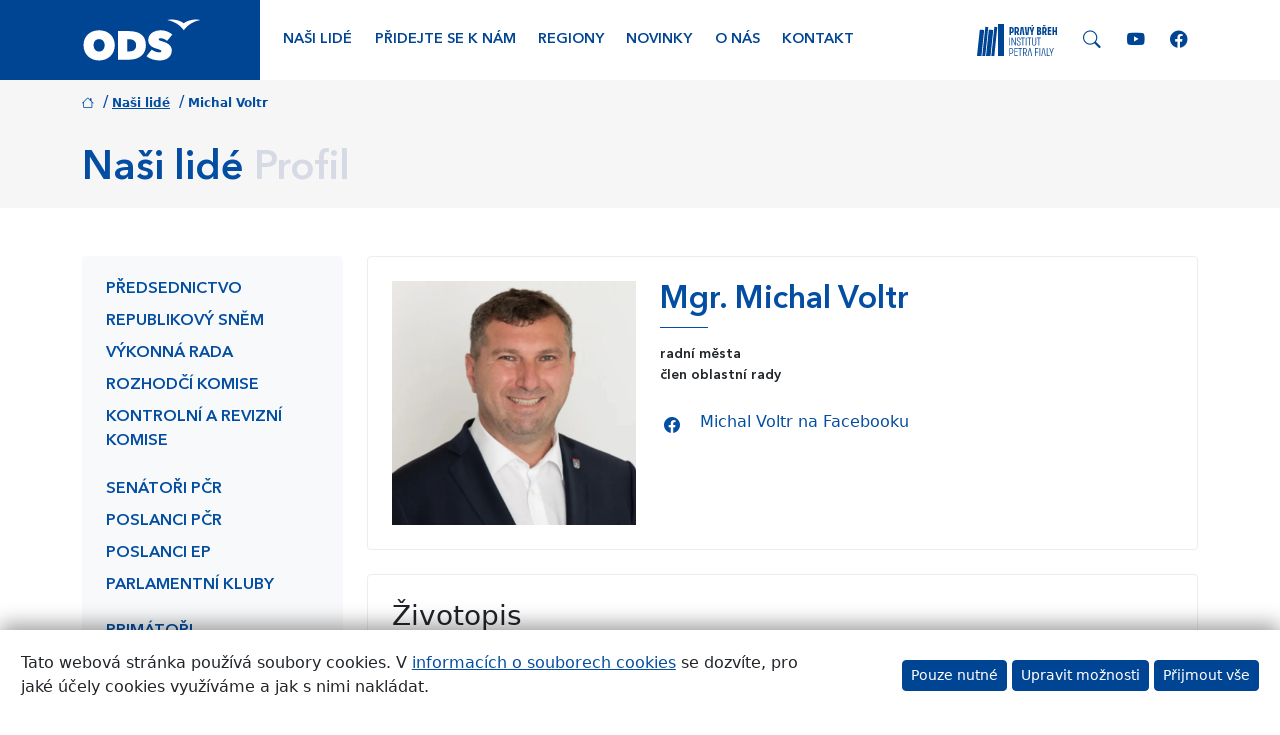

--- FILE ---
content_type: text/html; charset=UTF-8
request_url: https://www.ods.cz/profil/5715-michal-voltr
body_size: 114203
content:
<!DOCTYPE html>
<html lang="cs-CZ">
<head>
    <meta charset="UTF-8">
    <meta name="viewport" content="width=device-width"/>
    <title>Michal Voltr – ODS – Občanská demokratická strana</title>
    <meta name="description" content="Profil"/>
    <meta name="keywords" content="Profil"/>
    <meta name="image" content=""/>
    <meta name="viewport" content="width=device-width, initial-scale=1.0, shrink-to-fit=yes"/>
    <meta http-equiv="x-ua-compatible" content="ie=edge">
    <meta name="google-site-verification" content="v3OngHCzcZ0aglEbPnQmDWXRmS8FwL7Q0iLmdxuiJ-Y"/>
    <meta property="fb:page_id" content="281033231915540"/>
    <meta property="fb:admins" content="1553910763"/>
    <meta property="fb:app_id" content="229001860489667"/>
    <meta name="facebook-domain-verification" content="2bz8enw7jj39lqepcia8e321xefnl3" />
    <meta property="og:site_name" content="Občanská demokratická strana"/>
    <meta property="og:title" content="Michal Voltr – ODS – Občanská demokratická strana"/>
    <meta property="og:image" content="/img/social/meta-image-default.jpg"/>
    <meta property="og:locale" content="cs_CZ"/>
    <meta property="og:description" content="Profil"/>
    
    <link rel="apple-touch-icon" sizes="57x57" href="/img/icons/apple-touch-icon-57x57.png">
    <link rel="apple-touch-icon" sizes="60x60" href="/img/icons/apple-touch-icon-60x60.png">
    <link rel="apple-touch-icon" sizes="72x72" href="/img/icons/apple-touch-icon-72x72.png">
    <link rel="apple-touch-icon" sizes="76x76" href="/img/icons/apple-touch-icon-76x76.png">
    <link rel="apple-touch-icon" sizes="114x114" href="/img/icons/apple-touch-icon-114x114.png">
    <link rel="apple-touch-icon" sizes="120x120" href="/img/icons/apple-touch-icon-120x120.png">
    <link rel="apple-touch-icon" sizes="144x144" href="/img/icons/apple-touch-icon-144x144.png">
    <link rel="apple-touch-icon" sizes="152x152" href="/img/icons/apple-touch-icon-152x152.png">
    <link rel="apple-touch-icon" sizes="180x180" href="/img/icons/apple-touch-icon-180x180.png">
    <link rel="icon" type="image/png" href="/img/icons/favicon-16x16.png" sizes="16x16">
    <link rel="icon" type="image/png" href="/img/icons/favicon-32x32.png" sizes="32x32">
    <link rel="icon" type="image/png" href="/img/icons/favicon-96x96.png" sizes="96x96">
    <link rel="icon" type="image/png" href="/img/icons/android-chrome-192x192.png" sizes="192x192">

    <link rel="mask-icon" href="/img/icons/safari-pinned-tab.svg" color="#5bbad5">
    <meta name="msapplication-TileColor" content="#2b5797">
    <meta name="msapplication-TileImage" content="/img/icons/mstile-144x144.png">
    <meta name="theme-color" content="#ffffff">

    <link rel="manifest" href="/img/icons/manifest.json">
    
<script>
    window.dataLayer = window.dataLayer || [];

    function gtag() {
        dataLayer.push(arguments);
    }

    gtag('consent', 'default', {
        'ad_personalization': 'denied',
        'ad_user_data': 'denied',
        'ad_storage': 'denied',
        'analytics_storage': 'denied',
        'functionality_storage': 'granted',
        'personalization_storage': 'denied',
        'security_storage': 'granted',
        'wait_for_update': 2000,
    });
</script>

<script async src="https://www.googletagmanager.com/gtag/js?id=G-5GM0GGK3M3"></script>
<script>
    window.dataLayer = window.dataLayer || [];

    function gtag() {
        dataLayer.push(arguments);
    }

    gtag('js', new Date());
    gtag('config', 'G-5GM0GGK3M3');

            
    
    function grantedAnalyticalCookies() {
        gtag('consent', 'update', {
            'analytics_storage': 'granted',
        });
    }

    function grantedMarketingCookies() {
        gtag('consent', 'update', {
            'ad_personalization': 'granted',
            'ad_user_data': 'granted',
            'ad_storage': 'granted',
        });
    }

    function grantedPersonalizationCookies() {
        gtag('consent', 'update', {
            'personalization_storage': 'granted',
        });
    }
</script>

    <link rel="alternate" type="application/rss+xml" title="ODS – články" href="https://www.ods.cz/rss/"/>
    
    <link rel="stylesheet" type="text/css" href="/css/bootstrap-custom.css?v=46" media="screen"/>
<link rel="stylesheet" type="text/css" href="/css/bootstrap-icons.css?v=46" media="screen"/>

    </head>
<body>
                        <div class="menu">
    <div class="container">
        <div class="row">
                            <div class="col-4 col-md-2">
                    <div class="logo-wrapper d-flex align-items-center justify-content-start">
                        <a href="/">
                            <img src="/img/logo/ods.svg"
                                 class="img-responsive img-fluid position-relative"
                                 style="max-height: 60px;"
                                 alt="Logo ODS"/>
                        </a>
                    </div>
                </div>
                        <div class="col-8 col-md-10 bg-white d-flex align-items-center justify-content-end">
                <nav class="navbar navbar-expand-lg navbar-light w-100">
                    <div class="collapse navbar-collapse" id="main-nav">
                        <ul class="navbar-nav me-auto mb-2 mb-lg-0">
                                                                                                                                    <li class="nav-item">
                                        <a href="/nasi-lide/predsednictvo"
                                           class="nav-link  rounded"
                                           title="Naši lidé">Naši lidé</a>
                                    </li>
                                                                                                        <li class="nav-item">
                                        <a href="/zapojte-se"
                                           class="nav-link  rounded"
                                           title="Přidejte se k nám">Přidejte se k nám</a>
                                    </li>
                                                                                                        <li class="nav-item">
                                        <a href="/regiony"
                                           class="nav-link  rounded"
                                           title="Regiony">Regiony</a>
                                    </li>
                                                                                                        <li class="nav-item">
                                        <a href="/novinky"
                                           class="nav-link  rounded"
                                           title="Novinky">Novinky</a>
                                    </li>
                                                                                                        <li class="nav-item">
                                        <a href="/o-nas"
                                           class="nav-link  rounded"
                                           title="O nás">O nás</a>
                                    </li>
                                                                                                        <li class="nav-item">
                                        <a href="/kontakt"
                                           class="nav-link  rounded"
                                           title="Kontakt">Kontakt</a>
                                    </li>
                                                                                    </ul>
                                                    <a href="https://www.pravybreh.cz/"
                               class="d-inline-block d-lg-none d-xl-inline-block mx-3 mb-2 mb-lg-0">
                                <img src="/img/logo/pravy-breh.svg"
                                     style="height: 2rem;"
                                     alt="Pravý břeh"/>
                            </a>
                                                                            <a href="/nasi-lide/damsky-klub/medialni-vystupy"
                               class="d-inline-block d-lg-none d-xxl-inline-block mx-3 mb-2 mb-lg-0">
                                <img src="/img/logo/damsky-klub.svg"
                                     style="height: 2.2rem;"
                                     alt="Dámský klub"/>
                            </a>
                                                <div class="search-social-wrapper search">
                            <a href="#" class="search-toggle">
                                <span class="bi-search"></span>
                            </a>
                            <div class="search-panel d-none">
                                <form action="/hledani" id="cse-search-box">
                                    <input type="hidden" name="cx" value="004903073601760041635:ooubmnn-eyo"/>
                                    <input type="hidden" name="cof" value="FORID:9"/>
                                    <input type="hidden" name="ie" value="UTF-8"/>
                                    <div class="input-group m-0">
                                        <input type="text" class="form-control" name="q">
                                        <button class="btn btn-primary" type="submit">Hledat</button>
                                        <button class="btn btn-secondary btn-reset" type="button"><i class="bi-x"></i></button>
                                    </div>
                                </form>
                            </div>
                            <a href="https://www.youtube.com/c/odscz" target="_blank" class="d-lg-none d-xl-inline-block">
                                <span class="bi-youtube"></span>
                            </a>
                            <a href="https://www.facebook.com/ods.cz" target="_blank" class="d-lg-none d-xl-inline-block">
                                <span class="bi-facebook"></span>
                            </a>
                        </div>
                    </div>
                    <button class="navbar-toggler ml-auto collapsed"
                            type="button"
                            data-bs-toggle="collapse"
                            data-bs-target="#main-nav" aria-controls="navbarSupportedContent"
                            aria-expanded="false" aria-label="Toggle navigation">
                        <span class="navbar-toggler-icon"></span>
                    </button>
                </nav>
            </div>
        </div>
    </div>
</div>
            
                        

<div class="position-relative breadcrumb-heading-section "
     style="
                  ">
    <div class="container d-flex flex-row align-items-center">
        <div class="me-auto">
            
    <nav aria-label="breadcrumb">
        <ol class="breadcrumb">
                                                                                                <li class="pe-1">
                    <span class="badge text-primary text-primary p-0">
                                            <a href="https://www.ods.cz/" class="text-primary"><i class="bi-house"></i></a>
                                        </span>
                                            <span class="separator ps-1 text-primary">/</span>
                                    </li>
                                                                                                <li class="pe-1">
                    <span class="badge text-primary text-primary p-0">
                                            <a href="https://www.ods.cz/nasi-lide" class="text-primary">Naši lidé</a>
                                        </span>
                                            <span class="separator ps-1 text-primary">/</span>
                                    </li>
                                                                                                <li class="pe-1">
                    <span class="badge text-primary text-primary p-0">
                                            <span class="text-primary">Michal Voltr</span>
                                        </span>
                                    </li>
                    </ol>
    </nav>

                            <div class="row">
                    <div class="col-12">
                        <h1 class="text-primary ">
                                                                                                                                                <span class="title text-primary">Naši lidé</span>
                                                                                                                                                                                                <span class="separator"> </span>
                                <span class="subtitle  ">Profil</span>
                                                    </h1>
                    </div>
                </div>
                    </div>

            </div>
</div>
            
    
    
        <div class="page-content pb-5">
        <div class="container">
            <div class="row">
                                    <div class="col-sm-12 col-lg-3">
                                                    
                
    <div class="sidemenu">
        <nav class="navbar navbar-expand-lg navbar-light p-0 m-0 mb-4 mb-lg-0">
                                                                                                                                                                                                                                                                                                                                                                                                                                                                                                                                        <button
                class="btn btn-outline-primary dropdown-toggle w-100 align-items-center justify-content-center d-lg-none"
                type="button"
                data-bs-toggle="collapse"
                data-bs-target="#side-nav"
                aria-expanded="false"
                aria-label="Toggle side bar navigation">
                <i class="bi bi-list"></i> 
            </button>
            <div class="collapse navbar-collapse" id="side-nav">
                <ul class="nav flex-column py-2 py-lg-0">
                                                                                                                                                                                    
                                
    <li class="nav-item btn-nav-item
                    ">
                    <a class="nav-link"
                                   href="/nasi-lide/predsednictvo">Předsednictvo</a>
            </li>


                                                                                                                                                                                                                                        
                                
    <li class="nav-item btn-nav-item
                    ">
                    <a class="nav-link"
                                   href="/nasi-lide/republikovy-snem">Republikový sněm</a>
            </li>


                                                                                                                                                                                                                                        
                                
    <li class="nav-item btn-nav-item
                    ">
                    <a class="nav-link"
                                   href="/nasi-lide/vykonna-rada">Výkonná rada</a>
            </li>


                                                                                                                                                                                                                                        
                                
    <li class="nav-item btn-nav-item
                    ">
                    <a class="nav-link"
                                   href="/nasi-lide/rozhodci-komise">Rozhodčí komise</a>
            </li>


                                                                                                                                                                                                                                        
                                
    <li class="nav-item btn-nav-item
                mb-3     ">
                    <a class="nav-link"
                                   href="/nasi-lide/kontrolni-a-revizni-komise">Kontrolní a&nbsp;revizní komise</a>
            </li>


                                                                                                                                                                                                                                        
                                
    <li class="nav-item btn-nav-item
                    ">
                    <a class="nav-link"
                                   href="/nasi-lide/senatori">Senátoři PČR</a>
            </li>


                                                                                                                                                                                                                                        
                                
    <li class="nav-item btn-nav-item
                    ">
                    <a class="nav-link"
                                   href="/nasi-lide/poslanci">Poslanci PČR</a>
            </li>


                                                                                                                                                                                                                                        
                                
    <li class="nav-item btn-nav-item
                    ">
                    <a class="nav-link"
                                   href="/nasi-lide/europoslanci">Poslanci EP</a>
            </li>


                                                                                                                                                                                                                                        
                                
    <li class="nav-item btn-nav-item
                mb-3     ">
                    <a class="nav-link"
                                   href="/kluby">Parlamentní kluby</a>
            </li>


                                                                                                                                                    <li class="nav-item btn-nav-item  mb-1">
                                <p class="nav-link">Primátoři a&nbsp;starostové</p>
                            </li>
                            <ul class="sublist mb-1 mb-3 ">
                                                                                                        <li class="nav-item btn-nav-item">
                                        <a href="/region.jihocesky/nasi-lide/primatori-starostove"
                                           class="nav-link"
                                           title="Jihočeský kraj">
                                            Jihočeský kraj
                                        </a>
                                    </li>
                                                                                                        <li class="nav-item btn-nav-item">
                                        <a href="/region.jihomoravsky/nasi-lide/primatori-starostove"
                                           class="nav-link"
                                           title="Jihomoravský kraj">
                                            Jihomoravský kraj
                                        </a>
                                    </li>
                                                                                                        <li class="nav-item btn-nav-item">
                                        <a href="/region.karlovarsky/nasi-lide/primatori-starostove"
                                           class="nav-link"
                                           title="Karlovarský kraj">
                                            Karlovarský kraj
                                        </a>
                                    </li>
                                                                                                        <li class="nav-item btn-nav-item">
                                        <a href="/region.kralovehradecky/nasi-lide/primatori-starostove"
                                           class="nav-link"
                                           title="Královéhradecký kraj">
                                            Královéhradecký kraj
                                        </a>
                                    </li>
                                                                                                        <li class="nav-item btn-nav-item">
                                        <a href="/region.liberecky/nasi-lide/primatori-starostove"
                                           class="nav-link"
                                           title="Liberecký kraj">
                                            Liberecký kraj
                                        </a>
                                    </li>
                                                                                                        <li class="nav-item btn-nav-item">
                                        <a href="/region.moravskoslezsky/nasi-lide/primatori-starostove"
                                           class="nav-link"
                                           title="Moravskoslezský kraj">
                                            Moravskoslezský kraj
                                        </a>
                                    </li>
                                                                                                        <li class="nav-item btn-nav-item">
                                        <a href="/region.olomoucky/nasi-lide/primatori-starostove"
                                           class="nav-link"
                                           title="Olomoucký kraj">
                                            Olomoucký kraj
                                        </a>
                                    </li>
                                                                                                        <li class="nav-item btn-nav-item">
                                        <a href="/region.pardubicky/nasi-lide/primatori-starostove"
                                           class="nav-link"
                                           title="Pardubický kraj">
                                            Pardubický kraj
                                        </a>
                                    </li>
                                                                                                        <li class="nav-item btn-nav-item">
                                        <a href="/region.plzensky/nasi-lide/primatori-starostove"
                                           class="nav-link"
                                           title="Plzeňský kraj">
                                            Plzeňský kraj
                                        </a>
                                    </li>
                                                                                                        <li class="nav-item btn-nav-item">
                                        <a href="/region.prazsky/nasi-lide/primatori-starostove"
                                           class="nav-link"
                                           title="Praha">
                                            Praha
                                        </a>
                                    </li>
                                                                                                        <li class="nav-item btn-nav-item">
                                        <a href="/region.stredocesky/nasi-lide/primatori-starostove"
                                           class="nav-link"
                                           title="Středočeský kraj">
                                            Středočeský kraj
                                        </a>
                                    </li>
                                                                                                        <li class="nav-item btn-nav-item">
                                        <a href="/region.ustecky/nasi-lide/primatori-starostove"
                                           class="nav-link"
                                           title="Ústecký kraj">
                                            Ústecký kraj
                                        </a>
                                    </li>
                                                                                                        <li class="nav-item btn-nav-item">
                                        <a href="/region.vysocina/nasi-lide/primatori-starostove"
                                           class="nav-link"
                                           title="Kraj Vysočina">
                                            Kraj Vysočina
                                        </a>
                                    </li>
                                                                                                        <li class="nav-item btn-nav-item">
                                        <a href="/region.zlinsky/nasi-lide/primatori-starostove"
                                           class="nav-link"
                                           title="Zlínský kraj">
                                            Zlínský kraj
                                        </a>
                                    </li>
                                                            </ul>
                                                                                                                                                                                                            
                                
    <li class="nav-item btn-nav-item
                mb-3     ">
                    <a class="nav-link"
                                   href="/nasi-lide/programove-tymy">Programové týmy</a>
            </li>


                                                                                        </ul>
            </div>
        </nav>
    </div>


                                                                    </div>
                                <div class="col-sm-12 col-lg-9">
                    <div class="content-page page-person-detail">
                                                        <div class="row">
        <div class="col-md-12">
            <div class="box-bordered box-padded clearfix">
                <div class="row">
                    <div class="col-12 col-md-4">
                        <div class="image mb-3 mb-lg-0"
                             style="background-image: url(/media/profil/michal-voltr-4867670.webp)"></div>
                    </div>
                    <div class="col-12 col-md-8">
                        <div class="person-info clearfix">
                            <h2>Mgr. Michal Voltr</h2>
                                            <p class="font-ods small mb-0">
                             radní města<br>                                            člen oblastní rady                                    </p>
                            <div class="clearfix mb-4"></div>
                                
    
    
                        <div class="d-flex mb-3">
        <div class="me-3 p-1 text-primary">
            <i class="bi bi-facebook"></i>
        </div>
        <div class="text-gray-800 mb-0 align-middle align-content-center link-no-underline">
                                                                            
            <a href="https://www.facebook.com/pages/Michal-VOLTR-kandid%C3%A1t-do-poslaneck%C3%A9-sn%C4%9Bmovny/130846600296753?hc_location=stream" target="_blank">Michal Voltr na Facebooku</a>
        
                    </div>
    </div>

    
    
    
    
    
                                    
                            <div class="clearfix mb-1"></div>
                        </div>
                    </div>
                </div>
            </div>
        </div>
    </div>
                    <div class="row mt-4">
            <div class="col-md-12">
                <div class="box-bordered box-padded box-no-top-border">
                    <h3>Životopis</h3>
                    <div class="person-cv">
                        <p>Jsem patriot naší Kadaně, ve které jsem se roku 1974 narodil. V Kadani žiji po celý svůj život. Studoval jsem místní gymnázium, vystudoval jsem Policejní akademii obor Bezpečnostní služba a&nbsp;později obor Masová komunikace na Fakultě sociálních věd Univerzity Karlovy v Praze. V současné době pracuji jako vedoucí obchodní společnosti.</p>
<p>Kadaň je mou srdcovou záležitostí, chci, aby se tu lidem dobře žilo a&nbsp;byli na ni hrdí. Proto jsem již třetí volební období kadaňským zastupitelem. V roce 2012 jsem byl u&nbsp;zrodu Destinační agentury Dolní Poohří, která ukazuje turistům z Čech i&nbsp;ze zahraničí krásy a&nbsp;zajímavosti našeho města a&nbsp;jeho okolí.</p>
<p>Volný čas trávím s rodinou, poslední dobou si velmi užíváme objevování skrytých krás Kadaně ze sedla kola a&nbsp;na dlouhých procházkách podél Ohře. V létě se věnujeme vodáctví a&nbsp;v zimě rádi lyžujeme na nedalekých kopcích Krušných hor. Až do zranění jsem hrál hokej za SK Trhači Kadaň. S manželkou máme rádi kulturu, často chodíme do divadla a&nbsp;galerií, milujeme české filmy a&nbsp;dobrou muziku, kterou si nejlépe vychutnáme na festivalech.</p>
                    </div>
                </div>
            </div>
        </div>
        <div class="clearfix"></div>
                            <div class="articles-wrapper row mt-4">
            
                                                                                                                                <div class="col-sm-6 col-md-4 d-flex align-items-stretch">
    <div class="card shadow-sm rounded-2 mb-4 w-100 position-relative">
                <a href="https://www.ods.cz/profil/5715-michal-voltr/clanek/6029-kampan-jsem-zakoncil-v-kralovskem-meste-kadan"
           class="image card-img-top rounded-2"
           style="background-image: url(/media/content/post/0125/12538_big.jpg); max-height: 140px;">
        </a>
        <div class="card-body">
            <div class="mb-2">
                <small>
                    <i class="bi-calendar-check bi-pencil-square"></i>&nbsp;
                    24. října 2013
                </small>
            </div>

            <h4 class="card-title mb-0">
                <a href="https://www.ods.cz/profil/5715-michal-voltr/clanek/6029-kampan-jsem-zakoncil-v-kralovskem-meste-kadan">Kampaň jsem zakončil v královském městě Kadaň</a>
            </h4>

                            <div class="mt-3 border-top pt-2">
                                            <a href="/profil/5715-michal-voltr" class="link-dark d-inline-block me-3">
                            <span class="small"><i class="bi-person"></i> Michal Voltr</span><br>
                        </a>
                                    </div>
                    </div>
    </div>
</div>
                                                                                                                                        <div class="col-sm-6 col-md-4 d-flex align-items-stretch">
    <div class="card shadow-sm rounded-2 mb-4 w-100 position-relative">
                <a href="https://www.ods.cz/profil/5715-michal-voltr/clanek/6010-dnes-jsem-navstivil-klasterec-nad-ohri-a-kadan"
           class="image card-img-top rounded-2"
           style="background-image: url(/media/content/post/0124/12453_big.jpg); max-height: 140px;">
        </a>
        <div class="card-body">
            <div class="mb-2">
                <small>
                    <i class="bi-calendar-check bi-pencil-square"></i>&nbsp;
                    23. října 2013
                </small>
            </div>

            <h4 class="card-title mb-0">
                <a href="https://www.ods.cz/profil/5715-michal-voltr/clanek/6010-dnes-jsem-navstivil-klasterec-nad-ohri-a-kadan">Dnes jsem navštívil Klášterec nad Ohří a Kadaň</a>
            </h4>

                            <div class="mt-3 border-top pt-2">
                                            <a href="/profil/5715-michal-voltr" class="link-dark d-inline-block me-3">
                            <span class="small"><i class="bi-person"></i> Michal Voltr</span><br>
                        </a>
                                    </div>
                    </div>
    </div>
</div>
                                                                                                                                        <div class="col-sm-6 col-md-4 d-flex align-items-stretch">
    <div class="card shadow-sm rounded-2 mb-4 w-100 position-relative">
                <a href="https://www.ods.cz/profil/5715-michal-voltr/clanek/5983-v-poslednich-dnech-pred-volbami-jsem-zavital-do-jirkova-loun-a-chomutova"
           class="image card-img-top rounded-2"
           style="background-image: url(/media/content/post/0123/12352_big.jpg); max-height: 140px;">
        </a>
        <div class="card-body">
            <div class="mb-2">
                <small>
                    <i class="bi-calendar-check bi-pencil-square"></i>&nbsp;
                    22. října 2013
                </small>
            </div>

            <h4 class="card-title mb-0">
                <a href="https://www.ods.cz/profil/5715-michal-voltr/clanek/5983-v-poslednich-dnech-pred-volbami-jsem-zavital-do-jirkova-loun-a-chomutova">V posledních dnech před volbami jsem zavítal do Jirkova, Loun a Chomutova</a>
            </h4>

                            <div class="mt-3 border-top pt-2">
                                            <a href="/profil/5715-michal-voltr" class="link-dark d-inline-block me-3">
                            <span class="small"><i class="bi-person"></i> Michal Voltr</span><br>
                        </a>
                                    </div>
                    </div>
    </div>
</div>
                                                                                                                                        <div class="col-sm-6 col-md-4 d-flex align-items-stretch">
    <div class="card shadow-sm rounded-2 mb-4 w-100 position-relative">
                <a href="https://www.ods.cz/profil/5715-michal-voltr/clanek/5958-praci-lidem-prinesou-jen-firmy-a-zivnostnici"
           class="image card-img-top rounded-2"
           style="background-image: url(/media/content/post/0122/12269_big.jpg); max-height: 140px;">
        </a>
        <div class="card-body">
            <div class="mb-2">
                <small>
                    <i class="bi-calendar-check bi-pencil-square"></i>&nbsp;
                    21. října 2013
                </small>
            </div>

            <h4 class="card-title mb-0">
                <a href="https://www.ods.cz/profil/5715-michal-voltr/clanek/5958-praci-lidem-prinesou-jen-firmy-a-zivnostnici">Práci lidem přinesou jen firmy a živnostníci</a>
            </h4>

                            <div class="mt-3 border-top pt-2">
                                            <a href="/profil/5715-michal-voltr" class="link-dark d-inline-block me-3">
                            <span class="small"><i class="bi-person"></i> Michal Voltr</span><br>
                        </a>
                                    </div>
                    </div>
    </div>
</div>
                                                                                                                                        <div class="col-sm-6 col-md-4 d-flex align-items-stretch">
    <div class="card shadow-sm rounded-2 mb-4 w-100 position-relative">
                <a href="https://www.ods.cz/profil/5715-michal-voltr/clanek/5908-navsteva-janova-pro-mne-byla-silnym-zazitkem"
           class="image card-img-top rounded-2"
           style="background-image: url(/media/content/post/0121/12113_big.jpg); max-height: 140px;">
        </a>
        <div class="card-body">
            <div class="mb-2">
                <small>
                    <i class="bi-calendar-check bi-pencil-square"></i>&nbsp;
                    18. října 2013
                </small>
            </div>

            <h4 class="card-title mb-0">
                <a href="https://www.ods.cz/profil/5715-michal-voltr/clanek/5908-navsteva-janova-pro-mne-byla-silnym-zazitkem">Návštěva Janova pro mne byla silným zážitkem</a>
            </h4>

                            <div class="mt-3 border-top pt-2">
                                            <a href="/profil/5715-michal-voltr" class="link-dark d-inline-block me-3">
                            <span class="small"><i class="bi-person"></i> Michal Voltr</span><br>
                        </a>
                                    </div>
                    </div>
    </div>
</div>
                                                                                                                                        <div class="col-sm-6 col-md-4 d-flex align-items-stretch">
    <div class="card shadow-sm rounded-2 mb-4 w-100 position-relative">
                <a href="https://www.ods.cz/profil/5715-michal-voltr/clanek/5874-postrehy-z-dnesni-kampane-po-chomutovske-oblasti"
           class="image card-img-top rounded-2"
           style="background-image: url(/media/content/post/0119/11975_big.jpg); max-height: 140px;">
        </a>
        <div class="card-body">
            <div class="mb-2">
                <small>
                    <i class="bi-calendar-check bi-pencil-square"></i>&nbsp;
                    16. října 2013
                </small>
            </div>

            <h4 class="card-title mb-0">
                <a href="https://www.ods.cz/profil/5715-michal-voltr/clanek/5874-postrehy-z-dnesni-kampane-po-chomutovske-oblasti">Postřehy z dnešní kampaně po Chomutovské oblasti</a>
            </h4>

                            <div class="mt-3 border-top pt-2">
                                            <a href="/profil/5715-michal-voltr" class="link-dark d-inline-block me-3">
                            <span class="small"><i class="bi-person"></i> Michal Voltr</span><br>
                        </a>
                                    </div>
                    </div>
    </div>
</div>
                                                                                                                                        <div class="col-sm-6 col-md-4 d-flex align-items-stretch">
    <div class="card shadow-sm rounded-2 mb-4 w-100 position-relative">
                <a href="https://www.ods.cz/profil/5715-michal-voltr/clanek/5842-nejvetsim-lakadlem-v-kadani-byly-balonky"
           class="image card-img-top rounded-2"
           style="background-image: url(/media/content/post/0118/11893_big.jpg); max-height: 140px;">
        </a>
        <div class="card-body">
            <div class="mb-2">
                <small>
                    <i class="bi-calendar-check bi-pencil-square"></i>&nbsp;
                    14. října 2013
                </small>
            </div>

            <h4 class="card-title mb-0">
                <a href="https://www.ods.cz/profil/5715-michal-voltr/clanek/5842-nejvetsim-lakadlem-v-kadani-byly-balonky">Největším lákadlem v Kadani byly balonky</a>
            </h4>

                            <div class="mt-3 border-top pt-2">
                                            <a href="/profil/5715-michal-voltr" class="link-dark d-inline-block me-3">
                            <span class="small"><i class="bi-person"></i> Michal Voltr</span><br>
                        </a>
                                    </div>
                    </div>
    </div>
</div>
                                                                                                                                        <div class="col-sm-6 col-md-4 d-flex align-items-stretch">
    <div class="card shadow-sm rounded-2 mb-4 w-100 position-relative">
                <a href="https://www.ods.cz/profil/5715-michal-voltr/clanek/5817-dnes-jsem-navstivil-klasterec-a-okoli"
           class="image card-img-top rounded-2"
           style="background-image: url(/media/content/post/0118/11849_big.jpg); max-height: 140px;">
        </a>
        <div class="card-body">
            <div class="mb-2">
                <small>
                    <i class="bi-calendar-check bi-pencil-square"></i>&nbsp;
                    10. října 2013
                </small>
            </div>

            <h4 class="card-title mb-0">
                <a href="https://www.ods.cz/profil/5715-michal-voltr/clanek/5817-dnes-jsem-navstivil-klasterec-a-okoli">Dnes jsem navštívil Klášterec a okolí</a>
            </h4>

                            <div class="mt-3 border-top pt-2">
                                            <a href="/profil/5715-michal-voltr" class="link-dark d-inline-block me-3">
                            <span class="small"><i class="bi-person"></i> Michal Voltr</span><br>
                        </a>
                                    </div>
                    </div>
    </div>
</div>
                                                                                                                                        <div class="col-sm-6 col-md-4 d-flex align-items-stretch">
    <div class="card shadow-sm rounded-2 mb-4 w-100 position-relative">
                <a href="https://www.ods.cz/profil/5715-michal-voltr/clanek/5814-vejprty-jsou-nedilnou-soucasti-chomutovske-oblasti"
           class="image card-img-top rounded-2"
           style="background-image: url(/media/content/post/0118/11842_big.jpg); max-height: 140px;">
        </a>
        <div class="card-body">
            <div class="mb-2">
                <small>
                    <i class="bi-calendar-check bi-pencil-square"></i>&nbsp;
                    9. října 2013
                </small>
            </div>

            <h4 class="card-title mb-0">
                <a href="https://www.ods.cz/profil/5715-michal-voltr/clanek/5814-vejprty-jsou-nedilnou-soucasti-chomutovske-oblasti">Vejprty jsou nedílnou součástí chomutovské oblasti</a>
            </h4>

                            <div class="mt-3 border-top pt-2">
                                            <a href="/profil/5715-michal-voltr" class="link-dark d-inline-block me-3">
                            <span class="small"><i class="bi-person"></i> Michal Voltr</span><br>
                        </a>
                                    </div>
                    </div>
    </div>
</div>
                            <p class="text-center margin-top-md">
                <a href="/profil/5715-michal-voltr/clanky"
                   class="btn btn-primary btn-lg">
                    Všechny články autora
                </a>
            </p>
        </div>
        <div class="clearfix"></div>
    
                                                </div>
                                            </div>
            </div>
        </div>
    </div>
            
            

    <div class="footer text-white">
        <div class="container">
            <div class="row">
                <div class="col-lg-6 mb-5">
                    <h2 class="h4 mb-4">ODS v regionech</h2>
                    <div class="map-wrapper w-100 px-5" style="aspect-ratio: 16/9.2 auto;">
                                
<svg xml:space="preserve"
     width="2746.7pt"
     height="1578.08pt"
     style="shape-rendering:geometricPrecision; text-rendering:geometricPrecision; image-rendering:optimizeQuality; fill-rule:evenodd; clip-rule:evenodd; width: 100%; height: auto;"
     viewBox="0 0 3508 2480.4"
     id="svg1797"
     sodipodi:version="0.32"
     inkscape:version="1.1.1 (3bf5ae0d25, 2021-09-20)"
     sodipodi:docname="Czech Republic regions.svg"
     inkscape:output_extension="org.inkscape.output.svg.inkscape"
     version="1.1"
     xmlns:inkscape="http://www.inkscape.org/namespaces/inkscape"
     xmlns:sodipodi="http://sodipodi.sourceforge.net/DTD/sodipodi-0.dtd"
     xmlns="http://www.w3.org/2000/svg"
     xmlns:svg="http://www.w3.org/2000/svg"
     xmlns:rdf="http://www.w3.org/1999/02/22-rdf-syntax-ns#"
     xmlns:cc="http://creativecommons.org/ns#"
     xmlns:dc="http://purl.org/dc/elements/1.1/">
    <metadata id="metadata2286">
        <rdf:RDF>
            <cc:Work rdf:about="">
                <dc:format>image/svg+xml</dc:format>
                <dc:type rdf:resource="http://purl.org/dc/dcmitype/StillImage"/>
            </cc:Work>
        </rdf:RDF>
    </metadata>
    <sodipodi:namedview
            inkscape:window-height="991"
            inkscape:window-width="1920"
            inkscape:pageshadow="2"
            inkscape:pageopacity="0.0"
            borderopacity="1.0"
            bordercolor="#666666"
            pagecolor="#ffffff"
            id="base"
            inkscape:zoom="0.15080645"
            inkscape:cx="3073.4761"
            inkscape:cy="1448.8771"
            inkscape:window-x="-9"
            inkscape:window-y="-9"
            inkscape:current-layer="svg1797"
            showgrid="false"
            inkscape:pagecheckerboard="0"
            inkscape:document-units="pt"
            showguides="false"
            inkscape:window-maximized="1"
            inkscape:snap-global="true"/>
    <defs id="defs1799">
        <inkscape:perspective
                sodipodi:type="inkscape:persp3d"
                inkscape:vp_x="0 : 986.29999 : 1"
                inkscape:vp_y="0 : 1000 : 0"
                inkscape:vp_z="3433.375 : 986.29999 : 1"
                inkscape:persp3d-origin="1716.6875 : 657.53333 : 1"
                id="perspective490"/>
        <style type="text/css" id="style1801">

            .str1 {
                stroke: #007CC3;
                stroke-width: 6.25062;
                stroke-linejoin: bevel
            }

            .str0 {
                stroke: #4D485B;
                stroke-width: 8.33416;
                stroke-linejoin: bevel
            }

            .fil1 {
                fill: none
            }

            .fil0 {
                fill: #DEDEDD
            }

        </style>
    </defs>
    <path style="fill:#3b3b3b;fill-opacity:1;stroke:#ffffff;stroke-width:5.4779;stroke-linejoin:bevel"
          id="_156109888"
          class="fil0 str0"
          d="m 3447.4763,1871.8164 c -3.9455,19.548 -14.6343,37.7714 -27.0173,53.3977 -7.3075,9.2216 -18.5828,15.8935 -30.0364,18.5962 -7.2288,1.7061 -13.9838,-7.4887 -21.339,-6.4566 -41.1542,5.769 -43.0445,11.002 -43.949,15.5802 -5.6577,28.6048 2.7768,64.376 -16.9836,85.8188 -15.2624,16.5633 -48.2732,-6.2695 -67.3476,5.7171 -22.7303,14.2838 -27.3188,46.9989 -46.4793,65.8031 -20.249,19.8717 -27.0932,1.0632 -37.6512,7.3876 -24.8643,14.8957 -45.777,41.5403 -74.6017,44.6959 -19.7351,2.162 -31.0283,-31.5377 -50.8659,-30.9955 -15.8253,0.4321 -20.4197,24.9814 -33.9016,33.3017 -6.1344,3.7851 -15.4526,4.7281 -21.6315,0.9979 -11.8841,-7.1738 -15.6129,-24.5256 -27.9366,-30.8991 -25.5072,-13.1894 -53.5596,-28.7801 -82.1438,-26.0328 -15.1837,1.4598 -15.3441,27.4138 -27.5564,36.5672 -7.018,5.2597 -20.387,-3.0145 -26.0893,3.6575 -11.6437,13.623 -12.1307,37.7106 -11.1848,39.9484 0.946,2.2379 4.5559,5.0221 2.8259,6.7239 -8.8384,8.6974 -22.3799,11.795 -30.8546,20.8622 -2.3298,2.4932 3.7496,7.2244 1.9113,10.1111 -8.7228,13.6913 -25.9216,21.7562 -31.8644,36.87 -3.0442,7.7426 10.1661,15.5966 8.0575,23.6509 -1.5712,6.0023 -14.4725,2.7992 -16.4965,8.6677 -6.6601,19.3163 -2.0076,41.1735 -7.4842,60.8552 -1.7746,6.3765 -7.0343,13.1924 -13.5088,14.5793 -6.1864,1.3231 -15.558,-1.8651 -17.2611,-7.9652 -4.2782,-15.301 4.2425,-31.9668 1.6765,-47.651 -2.575,-15.7272 -1.9423,-39.0812 -16.8291,-44.7403 -20.8533,-7.9282 -43.4664,16.3019 -65.5998,13.4106 -18.525,-2.422 -30.2309,-23.9167 -48.3891,-28.336 -9.3597,-2.2794 -20.197,16.593 -27.1688,9.9284 -13.5415,-12.9429 -3.8921,-40.9908 -18.0809,-53.215 -10.4379,-8.9885 -28.345,6.7507 -41.3088,2.0774 -14.5155,-5.2344 -20.6394,-25.5012 -35.4579,-29.772 -6.6513,-1.9185 -6.9437,14.7902 -13.828,15.5282 -28.5128,3.0606 -31.6936,-20.4894 -35.5574,-10.2654 -5.2894,13.9912 -7.7233,29.4393 -15.8714,41.9917 -9.7042,14.952 -22.8417,27.7138 -36.6727,38.9772 -3.114,2.5348 -8.6975,2.9536 -12.0446,0.7336 -5.876,-3.8951 -5.5612,-16.0732 -12.5419,-17.0266 -5.1588,-0.7039 -0.6965,14.3239 -5.9013,14.4948 -50.0091,1.6423 -100.6478,-0.2391 -149.8435,-9.4147 -24.4084,-4.5514 -46.2076,-18.6986 -67.6875,-31.147 -11.6748,-6.767 -23.9525,-14.5526 -30.9943,-26.0552 -2.8808,-4.7088 8.7911,-11.2634 5.4558,-15.6589 -3.0263,-3.9885 -10.3472,6.2398 -14.615,3.6085 -6.4254,-3.9619 -4.7252,-15.9871 -11.3436,-19.6193 -4.8677,-2.6715 -11.4788,7.75 -16.0331,4.581 -6.96,-4.8454 -3.7153,-18.2249 -10.622,-23.1401 -6.4996,-4.6271 -17.533,3.3159 -23.9168,-1.479 -4.4965,-3.3798 4.7564,-15.0397 -0.5509,-16.8811 -12.3133,-4.2678 -27.2506,-2.5036 -39.0011,3.1452 -8.7093,4.186 -7.6193,20.528 -16.7668,23.6777 -13.2785,4.5737 -29.3162,2.5839 -42.0185,-3.411 -19.2213,-9.0702 -30.819,-30.2367 -49.7388,-39.9112 -17.7632,-9.0776 -42.5501,-8.2817 -48.095,-10.1289 -5.5447,-1.8488 -12.6995,-1.2178 -16.6361,-5.5285 -5.0577,-5.5418 -2.909,-15.3991 -7.7143,-21.1502 -5.582,-6.6838 -13.5265,-11.899 -21.8973,-14.2825 -9.2306,-2.6283 -19.8971,3.3724 -28.8203,-0.1678 -17.9324,-7.1115 -30.6541,-24.9695 -49.0646,-30.7446 -8.8964,-2.7903 -18.0112,8.6306 -27.1645,6.8012 -7.8481,-1.5696 -12.0282,-21.1205 -18.0617,-15.8593 -10.4021,9.0701 0.3816,31.0164 -9.8943,40.229 -7.5065,6.7283 -20.0055,-6.3601 -29.9206,-4.5143 -12.7365,2.3729 -25.3334,25.1463 -35.155,16.6702 -12.9042,-11.1403 8.0991,-39.5415 -4.5662,-50.9401 -14.2809,-12.8539 -39.2134,1.176 -57.4607,-4.8782 -4.5158,-1.4983 3.7228,-11.5455 -0.1678,-14.2645 -8.0128,-5.6042 -18.9675,-5.8863 -28.7608,-5.9458 -5.7572,-0.035 -13.5146,0.6207 -16.3435,5.6429 -7.3045,12.9607 -11.2278,28.3493 -11.204,43.2376 0.036,22.5655 11.6777,44.1953 11.3823,66.7728 -0.1323,10.1213 -11.8338,17.5299 -12.6682,27.6292 -0.8881,10.7422 9.4458,20.7656 7.7812,31.4232 -2.5452,16.3049 -19.3416,28.9048 -19.8213,45.407 -0.2643,9.1563 17.4929,11.749 17.8731,20.9039 0.3192,7.6356 -8.7034,16.5425 -16.3301,16.1102 -18.9496,-1.0751 -26.8259,-8.249 -34.8669,-11.2946 -18.721,-7.0922 -42.3526,-18.415 -59.5248,-8.1243 -12.5391,7.5154 7.1887,31.1797 -0.068,43.8746 -8.984,15.7183 -31.1665,19.2897 -43.5911,32.4612 -6.2665,6.6408 -7.1041,16.8736 -10.7823,25.2667 -3.6916,8.4271 -0.4158,67.7185 -1.0988,72.0813 -1.2074,7.6981 -6.4091,15.5683 -13.2622,19.303 -7.0448,3.8387 -17.6696,5.882 -24.0773,1.0395 -7.7871,-5.8848 -3.4332,-20.7479 -10.6724,-27.2876 -3.8669,-3.4941 -10.9382,6.9824 -15.1807,3.9366 -6.381,-4.578 -1.6172,-22.1051 -9.4473,-21.6002 -13.0588,0.8435 -18.0543,22.0294 -30.9823,24.1841 -12.9444,2.1562 -26.6076,-5.1305 -37.234,-12.8301 -10.2819,-7.4485 -12.2063,-23.4757 -22.7155,-30.5931 -4.6895,-3.1762 -14.6343,-1.3438 -16.5574,3.9961 -2.3165,6.4343 9.4117,12.0073 8.347,18.7699 -2.0225,12.8316 -6.2636,27.6455 -16.8633,35.1802 -7.0877,5.0369 -18.1567,-9.3849 -25.629,-4.9494 -6.2458,3.7065 2.9238,16.8811 -2.5378,21.6863 -4.7162,4.146 -13.0499,-5.977 -18.617,-3.0679 -8.5103,4.4474 -9.578,18.1537 -18.2235,22.3457 -3.6575,1.7716 -0.9162,-9.0879 -4.2113,-11.4564 -10.5403,-7.5734 -22.36499,-14.514 -35.13122,-16.8364 -43.47531,-7.9135 -88.5053,-5.135 -131.87777,-13.574 -3.89513,-0.7574 4.30486,-8.9157 1.5919,-11.7936 -4.33026,-4.593 -14.46059,-0.545 -18.08982,-5.7067 -2.82888,-4.0242 6.98526,-10.2625 4.05983,-14.2022 -5.46314,-7.3565 -25.52943,-3.9158 -24.26579,-12.9979 1.40775,-10.1171 20.70923,-5.4929 27.87427,-12.7603 4.67021,-4.7386 7.16341,-13.7151 4.01533,-19.5762 -2.58523,-4.8112 -12.20187,0.8272 -16.13409,-2.9625 -8.16428,-7.8732 -8.25338,-22.5238 -17.33092,-29.3087 -8.8088,-6.5858 -23.37041,-1.0009 -32.11239,-7.6787 -15.99013,-12.2123 -17.70825,-20.7404 -27.00706,-28.8989 -9.29736,-8.1583 -16.67758,-19.2777 -27.89503,-24.475 -11.49957,-5.3282 -29.40521,3.8103 -37.58597,-5.8716 -12.17224,-14.4057 -4.98057,-38.2199 -13.77301,-54.9109 -2.85707,-5.4231 -14.38931,0.199 -17.75125,-4.9375 -9.45773,-14.4501 -3.60401,-38.4754 -17.43343,-48.7943 -11.48618,-8.5682 -32.23107,13.4092 -42.87837,3.7986 -17.31613,-15.6278 -12.20937,-45.9418 -25.24582,-65.2862 -2.89122,-4.2901 -8.66476,11.7757 -12.86429,8.7434 -10.06063,-7.2688 -9.40427,-24.3355 -19.22585,-31.9192 -4.50092,-3.4748 -9.03749,3.3114 -18.53525,2.7561 -9.49782,-0.5568 -20.73753,-7.1561 -28.5068,-1.6676 -7.69804,5.4379 1.75522,27.9098 -7.65053,27.2505 -18.16111,-1.2726 -30.49221,-19.9757 -45.01076,-30.9584 -5.62058,-4.2544 -13.67797,-7.8021 -15.25805,-14.6729 -4.62417,-20.102 7.75002,-43.8628 -2.35961,-61.8427 -16.05098,-28.5468 -42.70903,-51.2891 -70.75556,-68.2042 -9.48001,-5.7172 -21.98633,8.4108 -32.73157,5.7452 -13.34091,-3.307 -26.86751,-11.1075 -34.60861,-22.4659 -7.00161,-10.2774 1.06323,-26.5407 -5.85521,-36.8626 -8.78653,-13.1137 -28.23511,-15.9589 -37.90078,-28.4518 -9.19044,-11.8752 -7.30898,-30.0971 -16.5633,-41.91 -7.89703,-10.0783 -24.39944,-10.6619 -32.43461,-20.632 -6.89915,-8.5652 -1.93639,-16.6969 -1.78196,-21.8511 0.15444,-5.1528 3.60401,-11.3851 0.46479,-15.4614 -3.07239,-3.9916 -10.79123,-0.087 -14.79916,-3.1333 -14.05514,-10.6887 -22.44824,-28.5424 -37.95421,-36.9844 -12.59701,-6.859 -28.63755,-10.5625 -42.499707,-6.8412 -5.757205,1.5458 7.525794,17.8596 1.557726,17.8419 -22.972374,-0.07 -48.73654,-3.5149 -66.521859,-18.0438 -12.957831,-10.5863 -6.033405,-33.6417 -14.459082,-48.1022 -6.842718,-11.7446 -18.17443,-20.8355 -29.806141,-27.8475 -9.738394,-5.8686 -25.067663,-1.39 -32.700396,-9.8261 -9.616619,-10.6264 -12.394997,-26.6089 -13.235426,-40.9106 -0.901366,-15.3232 14.438338,-31.288 8.204418,-45.3032 -5.295377,-11.9094 -28.983539,-4.9909 -35.576799,-16.2216 -12.035634,-20.4955 -7.493131,-46.604 -12.818154,-69.5764 -1.42111,-6.1284 -1.63643,-9.3033 -4.91523,-11.1669 -5.59385,-3.1808 -17.26722,4.5647 -19.2823,-1.5533 -6.53681,-19.8598 9.1266,-44.9334 -1.89332,-62.6906 -8.97809,-14.4694 -35.58573,-5.965 -47.95392,-17.6606 -14.46952,-13.6825 -31.5347,-33.8467 -27.09909,-53.2596 3.95891,-17.328 35.93762,-12.7498 45.60618,-27.6588 8.21779,-12.6697 -3.37829,-31.0729 1.7092,-45.2765 1.9646,-5.4853 13.23253,-0.8746 16.54544,-5.665 3.50451,-5.0712 -2.71748,-13.081 0.15742,-18.5264 13.78785,-26.1175 35.55593,-40.5884 34.08736,-46.3115 -1.46862,-5.7231 0.21235,-13.5264 -4.42667,-17.1632 -13.0217,-10.2091 -36.79744,-6.9392 -44.78949,-21.4264 -5.2434,-9.5083 14.50812,-16.8945 17.96209,-27.1747 1.15232,-3.4274 -3.12288,-6.7254 -5.70523,-9.2589 -5.16915,-5.0696 -10.02944,-12.5285 -17.24346,-13.2665 -7.04466,-0.7202 -12.54645,12.4559 -19.01048,9.5542 -5.52407,-2.4814 4.42964,-14.2794 -0.18415,-18.1863 -10.64422,-9.0167 -27.3411,-7.5035 -39.06496,-15.0664 -7.91041,-5.1008 -9.9953,-16.8736 -18.04683,-21.75761 -2.92538,-1.77457 -6.34971,8.07521 -8.68406,5.55381 -4.35243,-4.69852 1.75969,-15.45694 -3.64855,-18.87092 -10.34723,-6.5339 -27.04113,1.81165 -36.20038,-6.31402 -4.98948,-4.42818 12.69796,-12.52267 8.84296,-17.95311 -11.11199,-15.65002 -34.7645,-19.01937 -46.10366,-34.50003 -6.22645,-8.50146 -4.41777,-21.22307 -2.30169,-31.54511 1.88145,-9.17705 13.21469,-15.15102 13.80131,-24.49444 0.65783,-10.47193 -4.00049,-21.41613 -10.40069,-29.72296 -5.36072,-6.95555 -17.50773,-6.27545 -22.75701,-13.31712 -4.78456,-6.42097 1.3038,-18.33481 -4.7504,-23.57226 -6.78035,-5.86708 -18.64815,0.38014 -26.68483,-3.60252 -5.57159,-2.76203 -13.92753,-9.56017 -11.0303,-15.05447 6.0141,-11.403 29.01622,-10.27592 31.09668,-22.99017 2.60463,-15.91277 -29.33997,-30.79952 -20.10943,-44.01417 9.55129,-13.67505 37.1775,-9.43247 50.03438,1.18202 12.31479,10.16753 -1.56664,34.79711 8.53853,47.1742 7.02387,8.60386 22.75412,-0.16483 33.10723,3.81931 4.14751,1.59337 8.36332,7.38619 6.76401,11.53369 -2.48584,6.44176 -18.91997,6.55016 -16.22171,12.90877 5.38596,12.69642 27.07532,12.90725 32.53104,25.56508 3.35603,7.78564 -11.25454,14.1279 -11.74903,22.60697 -0.42767,7.32233 3.32038,15.65894 9.23796,19.98454 7.01645,5.13054 22.2032,13.45528 25.52655,5.42752 8.86522,-21.41613 -4.80534,-47.10744 1.0469,-69.52281 1.39735,-5.35477 12.1871,10.14821 15.58769,5.78243 4.55587,-5.85222 -5.37706,-15.07684 -2.90607,-22.05605 3.83418,-10.82982 13.68991,-18.47587 20.53411,-27.70488 6.84569,-9.23052 -3.9886,1.69731 0,0 3.98861,-1.69731 10.52393,-1.00977 11.95841,-5.08154 2.89123,-8.21925 -6.03637,-19.06097 -0.95632,-26.13083 4.05247,-5.63988 15.18966,2.61502 20.79399,-1.46714 10.665,-7.76634 13.30822,-23.89147 24.20785,-31.31926 3.87279,-2.63877 9.94925,10.06654 12.62215,6.21752 9.33448,-13.44774 1.48347,-38.1085 15.44801,-46.63812 30.630378,-18.70757 73.784843,-10.50313 80.55336,-12.01481 6.768467,-1.5102 13.76258,-6.83527 20.284555,-4.51873 8.899386,3.16 12.0445454,22.38432 20.91278973,19.14258 11.80397527,-4.3153 8.25342407,-25.0617 17.75275727,-33.2794 10.829841,-9.36861 25.38549,-16.80527 39.688676,-16.44596 6.422466,0.16186 2.609079,21.47547 7.782694,17.65918 8.084139,-5.96657 -1.781951,-32.27412 7.757449,-29.14087 32.940899,10.8209 87.716769,81.76927 77.814999,57.25862 -1.01868,-2.52146 -4.46677,-6.43137 -3.05903,-7.55251 7.3283,-5.83737 19.1352,-3.03822 26.87493,-8.29796 8.69446,-5.90866 17.13495,-14.01499 20.54593,-23.94792 6.81449,-19.84649 -4.20097,-46.06495 9.0761,-62.29555 7.46937,-9.1325 22.41844,11.02879 34.1066,9.48444 11.5159,-1.52357 18.42248,-16.12525 29.89226,-17.91012 4.30195,-0.66972 -1.07956,11.11492 2.95508,12.74244 10.95903,4.42221 27.75548,11.78909 35.35402,2.74866 19.64312,-23.36885 17.68449,-59.2351 33.88395,-85.10456 3.51787,-5.61612 14.19619,-4.13413 19.89104,-0.75287 5.22262,3.10059 1.5206,14.48582 7.14713,16.79936 6.3601,2.61502 16.07914,0.0475 19.84352,-5.70225 4.80832,-7.34313 -4.0777,-19.29118 1.1464,-26.33727 5.34439,-7.20502 19.68473,-2.28684 25.25927,-9.31219 6.61106,-8.33359 -3.72874,-32.04845 6.8531,-31.16336 14.16954,1.18351 15.18525,24.58495 25.9408,33.89719 8.06633,6.98228 18.8605,17.04439 28.98354,13.64977 16.35687,-5.48247 28.42961,-21.10874 37.28147,-35.90925 2.70115,-4.51873 -9.19786,-8.94837 -7.48866,-13.92598 3.2981,-9.61067 18.34377,-12.90575 20.13607,-22.89953 1.74632,-9.7443 -17.00735,-19.68318 -11.04218,-27.57123 7.70547,-10.1898 25.33344,-3.93514 37.59187,-7.54806 16.74447,-4.93898 31.72479,-17.4022 49.15382,-18.03483 10.21952,-0.37125 16.38062,15.79107 26.60613,15.31735 7.11,-0.32967 5.66217,-16.46381 12.73354,-17.11719 21.29285,-1.96609 42.06759,8.18658 63.35893,10.13485 5.26123,0.48113 11.73716,0.73951 15.59059,-2.86597 3.83566,-3.59064 -0.58211,-12.41427 3.79557,-15.31886 3.94703,-2.61651 11.51738,7.89405 13.71518,3.702 8.63952,-16.46822 2.4205,-38.8866 12.81073,-54.29611 3.92327,-5.81658 14.08934,7.80644 20.48056,4.90927 13.46713,-6.10021 18.8991,-26.01203 33.30034,-29.30268 9.91065,-2.26457 16.32569,13.15971 26.16208,15.68861 3.88621,0.99938 6.62733,-4.63307 10.267,-6.3081 35.8173,-16.48607 75.13623,-26.4293 108.02659,-48.15132 7.66844,-5.06519 -2.89413,-23.7059 5.69045,-26.98474 30.06902,-11.48467 66.32446,0.97414 95.85436,-11.82028 10.5611,-4.57664 16.152,-24.82558 8.546,-33.46206 -12.9206,-14.6729 -37.8607,-10.77339 -55.306,-19.61039 -3.89213,-1.97054 -8.17185,-7.60894 -6.24427,-11.51883 2.43084,-4.931553 12.00587,-2.01657 15.17477,-6.51007 2.4279,-3.439166 2.3893,-11.749007 -1.7538,-12.54049 -8.0559,-1.541391 -15.21792,8.24004 -23.41339,7.721788 -6.61249,-0.417271 -16.99691,-3.667854 -17.02218,-10.296715 -0.0515,-14.120478 14.3492,-24.978467 16.87069,-38.856929 0.8969,-4.936014 -9.09237,-8.409325 -7.3921,-13.122622 2.57492,-7.136715 9.85425,-14.989217 17.4216,-14.650648 8.91728,0.397961 12.73948,13.565164 21.21718,16.393911 8.9336,2.980318 19.6148,-3.54608 28.2826,0.136609 7.943,3.375312 8.7257,18.737245 17.3414,19.264398 10.4423,0.63853 16.2648,-15.63216 26.6818,-16.563258 8.9528,-0.798901 15.7377,15.308426 24.1069,12.062331 7.3254,-2.839245 -3.1332,-25.138888 4.4697,-23.16392 7.8228,2.034398 -4.8126,17.627999 -0.2108,24.279075 4.1238,5.963603 15.2149,1.361709 20.9825,5.743828 3.1779,2.41306 -1.6883,10.601126 2.1206,11.814345 5.68,1.810172 11.9881,-9.016676 16.9538,-5.730464 10.5329,6.974861 21.4101,18.569406 21.5587,31.20938 0.2451,20.672111 -32.3498,41.610121 -20.5103,58.565381 10.2818,14.72344 43.4381,-28.70135 52.2737,-13.07208 12.2079,21.5988 -28.5157,49.10164 -18.9511,72.0116 7.4649,17.88485 38.7129,7.18572 55.8286,16.26178 5.7943,3.07238 2.2423,15.55937 8.3989,17.81205 13.8369,5.06818 32.4495,10.36354 44.2163,1.47606 14.9254,-11.27678 4.602,-44.97356 22.0888,-51.5697 33.2751,-12.55089 74.8303,18.85153 106.6457,2.99368 15.7139,-7.83465 -10.2892,-34.58766 -8.2772,-52.01664 1.8043,-15.61292 17.0236,-27.49404 19.2763,-43.03857 1.047,-7.22433 -3.803,-15.865373 -10.1824,-19.383203 -3.7836,-2.084887 -5.8002,8.902332 -10.071,8.208861 -5.769,-0.939974 -12.4455,-6.126941 -12.8405,-11.949471 -0.5331,-7.845046 5.0133,-15.569802 10.6145,-21.071526 6.1953,-6.082398 14.4205,-11.943537 23.0955,-12.063815 17.1662,-0.236107 35.3927,2.583828 50.3061,11.079285 4.7297,2.693722 -5.6413,11.70743 -2.5139,16.168239 3.2876,4.68653 11.0258,3.439166 16.7102,4.088093 3.0219,0.344516 7.8762,1.654251 9.073,-1.14045 2.8008,-6.538279 -3.2579,-15.35004 0.5629,-21.328503 3.3768,-5.286464 13.9631,-12.120239 17.5121,-6.945153 6.2087,9.053802 -9.5097,28.119256 0.346,32.975021 12.9147,6.361563 27.0991,-14.274864 41.3652,-12.411298 6.3571,0.830092 0.4232,14.377328 5.3369,18.518991 4.3614,3.673788 12.894,-3.45253 17.1275,0.371245 6.7982,6.140305 11.8857,16.025674 11.1477,25.168554 -0.683,8.47765 -13.6943,12.36973 -14.8436,20.80575 -1.8221,13.36024 1.2117,27.85788 6.5472,39.95134 5.3354,12.09352 16.1074,23.68064 24.4025,30.21455 8.2949,6.53531 17.6592,3.5832 23.3778,7.4337 5.7171,3.84902 7.0075,2.45019 8.9602,14.29725 1.9528,11.84552 -1.9661,37.29621 2.5289,55.14096 1.0796,4.2945 8.8177,6.97188 12.4975,4.51131 11.9123,-7.96384 14.3566,-31.30003 28.6524,-32.04103 22.1958,-1.15085 39.4079,21.38633 60.7973,27.41835 13.1286,3.70052 28.103,-3.43471 40.89,1.25925 23.6124,8.66771 40.4221,34.32188 65.3324,37.7551 23.5678,3.25058 48.3251,-31.45001 68.7315,-19.24956 24.0801,14.3997 6.3883,63.97796 30.3838,78.52174 22.7483,13.79084 54.2591,-22.3383 78.8739,-12.26577 17.7497,7.26294 21.4251,34.18522 21.5751,53.36941 0.074,9.30327 -21.7399,9.13993 -21.0123,18.42093 0.6846,8.73008 14.615,11.92571 23.3733,12.0252 7.3535,0.0831 14.9699,-5.25379 18.7952,-11.52032 5.1751,-8.48357 1.5206,-20.33655 6.0319,-29.17507 4.544,-8.90381 10.273,-21.11314 20.2163,-22.1897 15.6485,-1.69582 31.205,7.13079 44.7182,15.1778 5.7868,3.4466 3.6248,15.79259 10.1407,17.49725 7.3476,1.92302 16.6168,-3.05753 20.7509,-9.41613 6.4805,-9.96853 -3.1911,-30.79513 7.9996,-34.7599 21.3805,-7.58071 47.899,-3.33225 67.5851,7.92227 26.4368,15.11544 42.9645,43.27178 62.6105,66.53364 2.7025,3.20009 6.5724,8.94242 3.7406,12.02224 -6.1166,6.64668 -19.8644,3.35898 -24.8568,10.90852 -3.7792,5.71413 6.8664,13.76405 4.3123,20.1271 -2.0552,5.11716 -13.4523,1.5102 -15.1304,6.76993 -1.4894,4.66723 10.9368,6.78478 9.3123,11.41637 -3.8343,10.92782 -12.1054,21.52149 -22.6011,26.45017 -10.2033,4.789 -24.1351,-5.66809 -33.8498,0.0668 -7.6728,4.53061 -2.22,19.40244 -8.9826,25.22941 -3.9128,3.36938 -10.071,-6.89021 -14.7784,-4.7593 -11.204,5.06817 -21.8661,13.43441 -27.9812,24.11426 -2.9089,5.07856 8.163,12.53752 4.3986,17.02503 -3.0709,3.66339 -6.9689,-8.63505 -11.7402,-8.28608 -4.0599,0.29848 -7.4752,5.60869 -7.4827,9.68343 -0.016,10.14228 0.5004,22.08724 7.3684,29.56255 4.097,4.46082 13.5547,-5.89678 18.0898,-1.88441 13.2132,11.69406 21.7962,57.57192 26.5482,51.30241 2.2319,-2.94468 7.0892,-21.08938 16.633,-23.4341 11.0289,-2.71005 26.073,-4.51576 33.8751,3.72873 12.3029,13.0008 5.7438,37.39277 17.6814,50.74697 6.868,7.68318 23.118,-3.5045 30.7255,3.43323 30.8486,28.12806 58.9828,60.49132 79.3519,96.93815 12.5598,22.47484 5.7973,52.16512 16.9523,75.38398 6.2813,13.0751 20.1495,21.61359 32.9335,28.42949 14.168,7.5525 31.018,19.02829 46.1793,13.75513 14.0938,-4.90191 13.3305,-27.22369 23.5902,-38.05201 6.0171,-6.3482 18.4626,-4.541 23.5337,-11.67179 8.8875,-12.49891 7.8436,-30.05852 15.564,-43.29844 4.6063,-7.90147 11.6273,-15.77171 20.39,-18.35266 4.9538,-1.45674 7.9936,7.09514 12.9681,8.49694 3.7228,1.04987 8.9899,1.32904 11.4892,-1.59929 5.3667,-6.28287 2.2126,-18.94507 9.4488,-22.91298 10.7437,-5.89232 25.8176,3.25206 36.6741,-2.40118 6.7002,-3.48966 1.032,-22.87287 8.3515,-21.06411 10.5715,2.61056 9.229,20.60975 17.671,27.48511 3.0665,2.49771 11.0377,-0.005 11.2175,-3.96484 1.1255,-24.62657 3.6545,-51.67656 -7.6936,-73.559 -6.724,-12.96673 -31.303,-6.33781 -39.9054,-18.14472 -14.8171,-20.33944 -11.5101,-50.04317 -25.1672,-71.16675 -6.4789,-10.01902 -27.2357,-5.63988 -31.6713,-16.71765 -4.455,-11.13125 4.5826,-24.22564 11.2916,-34.14813 3.5015,-5.17657 11.1624,-9.85122 17.0697,-7.80644 16.342,5.65177 26.7769,23.41034 43.2377,28.70425 5.5686,1.79086 8.5222,-11.20552 14.2809,-10.21207 13.1598,2.26902 22.5135,15.25348 35.3896,18.79809 11.6198,3.19712 25.0217,-3.68863 36.1604,0.90286 9.6047,3.95594 11.2709,19.97712 21.2722,22.77783 12.098,3.39016 25.4552,-10.95604 37.1656,-6.40464 6.3215,2.45761 -5.4587,14.93277 -1.3424,20.33656 12.6282,16.57809 27.9232,33.84225 47.694,40.45473 14.9343,4.99689 35.7105,-20.51181 46.4067,-8.96322 14.3402,15.48519 -0.9979,42.66443 3.8491,63.21471 1.3883,5.8849 2.4768,-12.83447 7.1277,-16.69238 4.2158,-3.49559 10.7586,-2.95358 16.2217,-2.67887 6.92,0.34599 15.3693,-0.32075 20.2891,4.54546 5.4528,5.39338 -1.0335,22.02349 6.6408,22.05467 15.2268,0.0609 25.4389,-17.76755 40.091,-21.85716 19.4708,-5.43496 40.1563,-7.25998 60.334,-6.21456 6.7803,0.35045 11.2903,12.72308 17.6028,10.25811 16.3791,-6.39721 31.3476,-18.49662 41.0504,-33.16059 4.8202,-7.28374 -10.5062,-25.59627 -1.7923,-26.15761 15.9781,-1.02759 35.8277,8.75532 41.8611,23.59011 5.781,14.20962 -17.2895,28.64189 -14.4472,43.71873 2.0061,10.64717 21.581,9.38198 26.3076,19.12334 4.2188,8.69444 3.5015,21.70567 -2.9922,28.8795 -5.7186,6.31553 -18.4447,-2.2913 -25.4537,2.55561 -6.0929,4.21284 -1.9039,16.72368 -8.154,20.69889 -20.4346,12.99489 -58.322,4.85879 -67.3461,27.33965 -7.3847,18.39566 23.6213,32.11974 38.0076,45.76058 4.4119,4.18313 11.2367,8.18362 17.0726,6.48779 5.3979,-1.56812 3.5966,-13.70911 9.1905,-14.14864 7.1575,-0.56429 13.6201,6.25762 17.8864,12.02966 13.0305,17.62646 23.3748,37.19976 33.0865,56.86798 3.5134,7.11285 0.2703,17.84927 6.3349,22.9693 8.096,6.83677 22.2343,1.9453 30.7254,8.28157 4.4044,3.28625 -1.1286,12.06969 2.324,16.35682 6.9466,8.62467 15.9084,17.53287 26.7635,19.71717 11.1654,2.2483 23.8143,-1.3335 33.3018,-7.6192 8.9677,-5.9399 9.9226,-19.82121 18.2769,-26.57927 8.8578,-7.16641 20.001,-13.04681 31.3878,-13.60225 9.4874,-0.46191 18.6259,16.27661 26.3907,10.80895 7.8925,-5.55817 5.7913,-21.73684 -0.5925,-28.97894 -5.9963,-6.80408 -19.3877,2.26312 -27.1362,-2.47245 -4.051,-2.47547 -3.0754,-10.46159 -0.2256,-14.23778 4.8067,-6.37197 12.5048,-13.44032 20.4212,-12.52267 12.7439,1.47899 25.8472,8.58757 33.5868,18.80111 9.0479,11.94209 4.0169,31.16336 13.2236,42.97621 7.303,9.37007 20.3663,16.08949 32.2104,15.26539 6.6822,-0.46777 3.053,-14.62684 8.7716,-18.08672 5.9576,-3.60545 15.8579,-4.68956 20.9009,0.10812 6.8144,6.48186 -0.088,21.9476 7.75,27.1569 10.9664,7.2868 28.3405,-3.1836 39.2921,4.1119 6.6333,4.4193 -1.8443,17.184 2.6165,23.7935 6.5725,9.737 16.6731,18.2368 27.9707,21.4904 4.152,1.1968 -0.3103,-10.0027 2.8511,-13.5251 3.5283,-3.9307 13.7686,-0.8361 14.664,-6.0304 0.9534,-5.5226 -17.0711,-11.7297 -11.4965,-12.2984 20.9394,-2.1369 42.8858,0.1603 62.7561,7.1011 19.8049,6.9183 33.3656,27.0129 53.3265,33.4591 7.0685,2.2824 16.3895,-3.307 20.044,-9.771 2.8245,-4.9939 -9.7472,-12.8804 -5.2255,-16.4028 5.8819,-4.5812 19.0996,-3.5877 22.1616,3.2164 5.5077,12.2346 -7.7411,27.7984 -2.6239,40.2127 4.0955,9.9344 25.5503,7.4367 26.6981,18.1165 1.4092,13.1196 -23.5292,20.4925 -21.1786,33.4874 6.7448,37.2695 21.9582,74.6786 46.0815,103.8952 10.6382,12.888 34.3813,2.8422 48.8879,11.1104 6.06,3.4541 1.4998,14.6982 5.8923,20.1271 3.3412,4.1282 9.6404,5.4722 14.9581,5.5969 13.7196,0.3252 33.2988,-15.6277 40.9419,-4.2455 19.4055,28.8928 13.0854,68.6215 24.4187,101.5253 3.1138,9.0448 17.2552,12.6875 18.2145,22.206 0.9963,9.8824 -11.9109,16.8558 -13.2949,26.704 -0.4811,3.4125 11.8099,3.9931 8.7359,5.5464 -7.7025,3.8935 -18.0185,-0.8168 -25.7388,3.0589 -14.581,7.3194 -22.9443,26.9209 -39.0576,29.5255 -15.0917,2.4368 -27.6055,-15.9025 -42.8813,-16.2529 -13.1939,-0.3015 -23.7103,14.468 -36.9132,14.4056 -7.2674,-0.034 -8.9483,-13.77 -16.1609,-14.6624 -9.4769,-1.1731 -19.1144,4.0658 -27.1198,9.2721 -5.1557,3.3545 -10.025,9.091 -10.5031,15.2387 -0.5969,7.6757 10.7616,14.8288 7.5896,21.8437 -6.5279,14.4398 -23.7995,21.3581 -32.9721,34.2907 -4.7073,6.6347 -3.5921,16.2053 -7.8152,23.1728 -3.8476,6.3497 -8.7346,13.4211 -15.7942,15.7614 -18.654,6.1819 -26.3966,-6.5754 -29.2835,-0.8123 -2.6032,5.1989 10.5789,17.6933 8.7627,26.9684 -2.9119,14.8838 -8.8963,32.0455 -21.8542,39.9128 -37.0706,22.506 -83.002,26.7412 -121.3437,47.0227 -4.9255,2.6061 3.5937,11.8128 0.9341,16.7043 -5.2049,9.575 -20.39,12.8568 -22.7942,23.4936 -6.237,27.5757 3.1228,56.9778 -1.733,84.8387 -1.8131,10.4037 -11.7773,17.5478 -17.6725,26.3328 -5.8954,8.7864 10.264,29.5121 7.5525,42.9465 z"/>
    <path id="Moravia-9"
          style="clip-rule:evenodd;fill:#cccccc;fill-opacity:1;fill-rule:evenodd;stroke:#ffffff;stroke-width:5.4779;stroke-linejoin:bevel;image-rendering:optimizeQuality;shape-rendering:geometricPrecision;text-rendering:geometricPrecision"
          class="fil0 str0"
          inkscape:label="#Moravia"
          d="m 2669.1712,778.37579 c -2.8389,3.7904 -0.3735,16.7349 -5.8666,19.5958 -10.8565,5.6532 -25.9291,-3.4909 -36.6728,2.4014 -7.2363,3.968 -4.0823,16.6308 -9.4492,22.9136 -2.4993,2.9284 -7.7661,2.6478 -11.4891,1.598 -4.9743,-1.4018 -8.0134,-9.9527 -12.9672,-8.4959 -0.9259,0.2726 -1.5979,1.1326 -2.4843,1.5173 l -6.6125,18.965 1.3814,9.3271 -8.6363,10.7085 -0.5848,5.3324 c -0.4213,2.2582 -2.2774,10.1868 -4.1259,17.6204 -3.8186,15.3543 -6.1296,31.6111 -4.7477,33.3873 0.5121,0.6582 1.2561,2.5688 1.6555,4.2457 0.3993,1.6769 5.9417,7.9515 9.1797,12.0026 3.2384,4.0509 6.1675,6.591 5.8873,8.3093 -0.2445,1.4969 -2.5071,2.9199 -5.5719,5.3348 -3.0648,2.4147 -6.4964,5.4124 -7.6255,6.6609 -1.5242,1.6855 -0.9444,11.8241 4.363,17.4476 1.957,2.0737 -13.3975,-0.012 -16.1745,0.2833 -1.4245,-4.0194 -3.3006,-6.8862 -5.6179,-6.0969 -7.8464,2.6729 -16.2366,1.4883 -20.9427,1.835 -4.0743,-2.1804 -15.6608,-1.5997 -21.1685,1.0614 -2.7059,1.3074 -6.5039,2.6938 -8.4384,3.0807 l -3.5157,0.7046 2.4958,4.0383 c 6.779,10.9688 8.2728,16.5276 5.139,19.1286 -2.2395,1.8585 -2.2579,5.9323 -0.039,8.86661 0.9473,1.2525 1.743,4.1264 1.7659,6.3846 0.024,2.2583 1.3481,7.8013 2.9448,12.3179 1.5965,4.5165 2.9148,9.3001 2.9286,10.6303 l 5.8828,23.9912 c -3.118,2.8175 -7.2725,6.3282 -11.427,6.3822 -5.5281,1.796 -6.1589,2.3433 -6.1589,5.3555 0,1.8457 0.5289,3.6834 1.1742,4.0822 2.202,1.3608 1.1736,2.721 -3.9118,5.1827 -4.1398,2.0041 -5.5775,3.6028 -7.7568,8.6111 -1.4719,3.382 -3.1083,7.007 -3.6355,8.0562 -0.594,1.1821 -0.3162,2.8249 0.7322,4.3216 1.1004,1.5713 1.2711,2.6757 0.4858,3.1612 -0.7525,0.4649 -0.2869,2.0411 1.2387,4.1834 1.346,1.8904 2.0847,3.4353 1.6393,3.4353 -0.4455,0 -0.2044,0.7307 0.5365,1.6231 1.5394,1.8551 -0.4874,3.0715 -5.1207,3.0715 -1.4822,0 -5.6612,1.358 -9.2879,3.0185 -5.1477,2.3566 -6.5941,3.5949 -6.5941,5.6454 0,2.9279 6.395,22.5431 8.0262,24.6175 0.5736,0.729 1.3944,4.9024 1.8235,9.2765 0.4292,4.3741 1.1053,9.5815 1.5035,11.5719 0.7011,3.5058 0.6365,3.574 -2.0883,2.1689 -1.5472,-0.7978 -4.1338,-2.6388 -5.7469,-4.0914 -3.7631,-3.3886 -11.1714,-5.6483 -15.9349,-4.0937 -2.458,0.6782 -4.7464,4.8039 -7.8144,7.4782 -2.9089,3.48 -6.2666,5.7953 -11.3095,7.7984 -3.9449,1.5668 -7.1721,3.4829 -7.1721,4.2571 0,0.7743 -0.9246,1.7176 -2.0538,2.0975 -1.1291,0.3797 -3.8814,2.2104 -6.1152,4.0661 l -4.0614,3.373 1.5196,9.212 c 0.8352,5.0665 2.272,10.7607 3.1957,12.6518 1.5712,3.2169 1.4904,3.6363 -1.2686,6.5158 -2.477,2.5855 -2.9494,4.1989 -2.9494,10.0846 0,4.5001 -0.6647,7.9588 -1.8603,9.6656 -1.5687,2.2396 -1.6141,2.9726 -0.2925,4.6601 0.8625,1.1011 2.2283,2.4241 3.0346,2.9401 0.8067,0.516 1.4643,1.7591 1.4643,2.763 0,1.0039 1.3203,3.3945 2.9333,5.3116 2.1335,2.5354 2.9333,4.8603 2.9333,8.5305 0,3.0908 0.6928,5.62 1.789,6.5296 1.5978,1.3261 1.5989,1.6949 0.014,3.4467 -0.9764,1.0791 -2.1154,3.6683 -2.5327,5.7538 l -0.7598,3.7921 -2.5556,-2.4015 c -3.0279,-2.8447 -5.1564,-3.0712 -6.0876,-0.6447 -0.4916,1.2812 -2.5057,1.7615 -7.4023,1.7615 h -6.7254 l -1.5472,-6.4537 c -1.0962,-4.5694 -2.1093,-6.4514 -3.472,-6.4514 -1.0584,0 -2.4262,-0.4915 -3.0392,-1.0936 -0.613,-0.6021 -3.2257,-1.2622 -5.8067,-1.4668 -4.5989,-0.3641 -4.7001,-0.4711 -5.0492,-5.2678 -0.1959,-2.6921 -1.1207,-5.5272 -2.0538,-6.3017 -1.1476,-0.9527 -1.6969,-3.7707 -1.6968,-8.7079 0,-9.0947 -2.0606,-11.4191 -10.5797,-11.9287 -3.2189,-0.1928 -6.8213,-0.8674 -8.0055,-1.5012 -1.7983,-0.9625 -2.4752,-0.4761 -4.1121,2.9563 -1.0776,2.2597 -2.4364,3.8124 -3.0208,3.4513 -1.5371,-0.95 -23.2429,-6.5066 -25.4163,-6.5066 -1.0096,0 -3.3795,1.5422 -5.2656,3.4283 -3.9288,3.9287 -4.6767,10.6924 -1.6577,15.0025 1.1377,1.6242 1.3429,2.7959 0.5732,3.2717 -0.6598,0.4079 -2.9948,3.5502 -5.1897,6.981 -3.3687,5.2664 -4.2141,8.0392 -5.4336,17.8115 -0.7944,6.3661 -2.16,13.6208 -3.0347,16.1215 -0.8747,2.5007 -1.5909,6.1531 -1.5909,8.1183 0,1.9651 -0.7435,4.4081 -1.6531,5.4268 -2.0548,2.301 -2.5027,4.761 -1.347,7.4023 0.6712,1.5337 1.4039,1.7567 2.9909,0.9071 2.1183,-1.1337 8.5257,1.1581 10.0271,3.5872 0.3734,0.6044 1.8626,1.0982 3.3085,1.0982 1.4459,0 3.2496,0.6226 4.0085,1.3815 1.0579,1.058 1.8868,0.9204 3.5527,-0.5871 1.7667,-1.5989 4.6783,-1.9639 15.5712,-1.9639 13.2295,0 13.4853,0.057 20.2037,4.1074 3.7423,2.2569 7.6249,4.103 8.6294,4.103 1.0046,0 1.5787,0.6578 1.2756,1.4643 -2.0064,5.3392 -1.9696,6.4525 0.2832,8.4913 1.2995,1.176 2.3646,3.1126 2.3646,4.3032 0,1.1902 0.8259,2.1643 1.8373,2.1643 1.2151,0 1.62,0.6943 1.1927,2.0515 -0.9464,3.0045 5.4355,6.576 7.7016,4.3101 1.3464,-1.3469 2.4841,-1.0181 7.2664,2.0929 5.5806,3.6301 5.658,3.7641 4.941,8.5443 -0.5887,3.9265 -0.2881,5.2529 1.5702,6.9349 2.1488,1.9446 2.1897,2.4362 0.6262,7.5496 -1.5761,5.156 -1.5391,5.5626 0.6724,7.0799 1.4809,1.016 2.3461,2.9268 2.3461,5.1851 0,1.9675 0.7668,4.4258 1.7038,5.4613 0.9371,1.0355 2.0737,4.1943 2.5258,7.0201 l 0.8219,5.1367 -6.3385,-0.723 c -3.4861,-0.3984 -8.4013,-1.0921 -10.9226,-1.5403 l -4.5842,-0.815 0.7068,5.977 0.3039,6.4537 -25.8629,-3.7875 -3.0048,3.472 c -2.773,3.2052 -4.624,2.8764 -5.5166,5.2818 -1.468,2.6881 1.3837,8.2005 1.8788,12.281 -5.0197,-1.4096 -13.5252,-5.023 -16.7846,-3.815 -1.6506,0.6116 -3.9927,2.8076 -4.3078,5.0837 -0.6642,4.7979 -1.3797,8.8956 -1.5886,9.106 -0.5926,0.5968 -12.6033,-6.6006 -18.8454,-14.8459 -8.2825,-10.9411 -17.7751,-19.1467 -25.4992,-22.0365 -3.6387,-1.3614 -12.9815,-3.7673 -20.761,-5.3485 -7.779,-1.581 -16.5447,-4.07 -19.4806,-5.5281 -1.3928,-0.6918 -8.6624,-4.6444 -11.0563,-4.271 -5.9982,0.9359 -8.5171,-0.4037 -16.1261,0.9946 4.187,-7.8534 3.156,-10.0697 3.4675,-15.0048 0.1353,-2.1476 -1.3366,-4.0045 -2.8735,-5.6155 1.9757,-2.3189 2.5244,-3.4235 1.9386,-4.6878 -1.1155,-2.4068 -2.2757,-4.1423 -2.6685,-4.5588 -4.5022,-4.7746 -7.3987,-4.5172 -23.2198,-7.1766 -9.064,-1.5237 -19.1397,-3.9236 -22.4601,-4.9479 -5.65,-1.7429 -6.0824,-2.151 -6.7553,-6.3593 -0.4577,-2.8619 -1.7007,-5.1389 -3.4191,-6.2648 -2.4878,-1.6301 -3.7013,-1.4343 -15.4308,2.4935 -8.8908,2.9771 -12.0105,5.3594 -12.9511,6.5964 -1.1967,1.6442 -3.7449,4.0895 -4.2848,6.1727 -1.4053,5.4234 -3.0199,5.2964 -5.535,-0.4328 -2.4208,-5.5143 -4.3973,-5.3917 -6.7161,-4.5726 -0.8311,0.2936 -1.8371,-0.3829 -2.2334,-1.5012 -0.3962,-1.1182 -1.5155,-2.9606 -2.4889,-4.0937 -0.9734,-1.1331 -1.4414,-2.3876 -1.0407,-2.7882 1.0178,-1.0178 -2.2062,-8.3606 -5.6547,-12.882 -4.0021,-5.2466 -8.1963,-5.8784 -17.6988,-2.6685 -5.8733,1.984 -9.5635,4.2522 -14.7792,9.0807 -7.2634,6.7248 -9.864,10.8494 -13.1214,20.8115 -2.6633,8.1457 -5.8983,11.4675 -10.3034,10.5866 -1.8833,-0.3768 -4.4416,-0.039 -5.7099,0.7529 -1.7343,1.083 -2.824,1.1073 -4.4344,0.1013 -1.1743,-0.7328 -3.4514,-1.081 -5.0608,-0.7736 -2.4192,0.4626 -3.4984,-0.3065 -6.2396,-4.4483 l -3.3155,-5.0101 -2.5026,2.9103 c -1.3769,1.6003 -3.7869,6.6843 -5.3577,11.298 -2.7811,8.1691 -2.8006,8.4513 -0.6954,10.7775 1.1888,1.3138 2.2327,3.5882 2.3209,5.0538 0.1142,1.919 0.8182,2.5994 2.5118,2.4314 1.4618,-0.1446 3.2283,1.0763 4.6671,3.2234 1.2732,1.9009 3.1484,3.4582 4.165,3.4582 1.0169,0 3.0573,1.2905 4.5358,2.8642 2.3255,2.4755 3.4208,2.775 8.1229,2.2196 4.5321,-0.5353 5.8059,-0.2296 7.6694,1.8327 1.2292,1.3603 2.7728,2.4728 3.4283,2.4728 2.6119,0 5.482,4.0362 5.482,7.7085 0,2.1043 0.6321,4.0365 1.4046,4.294 0.7722,0.2573 -2.599,4.2713 -7.4921,8.9196 -4.8935,4.648 -9.5483,10.0242 -10.3448,11.9472 -1.2047,2.9081 -2.1192,3.4974 -5.4291,3.4974 -2.1887,0 -5.0969,-0.66 -6.4629,-1.4667 -1.9869,-1.1729 -2.5887,-1.1729 -3.0138,0 -0.6631,1.831 -12.24,1.9983 -14.0356,0.2026 -2.2771,-2.2771 -7.865,-0.7499 -9.4561,2.5857 -1.3411,2.812 -1.935,3.0321 -6.7552,2.4889 -4.2735,-0.4818 -5.2841,-0.2451 -5.2841,1.2456 0,1.0136 0.5742,2.198 1.2756,2.6316 0.9183,0.5676 0.9183,1.1448 0,2.063 -1.5358,1.5357 -1.7114,7.8467 -0.2188,7.8467 0.5808,0 1.6898,2.6381 2.4637,5.8642 1.0764,4.4874 1.9302,5.8666 3.6354,5.8666 1.2262,0 2.2311,-0.7914 2.2311,-1.7591 0,-0.9679 0.5461,-1.7614 1.2133,-1.7614 0.7778,0 0.9331,2.1058 0.4353,5.8597 -0.4673,3.5213 -0.2884,6.4447 0.4466,7.3309 0.8859,1.0683 0.4576,2.3635 -1.5542,4.7016 -1.5268,1.7742 -3.2302,3.2256 -3.7851,3.2256 -1.4293,0 -6.1429,6.6108 -6.1429,8.6157 0,0.9197 -1.3871,2.582 -3.0829,3.693 -2.932,1.9211 -3.0519,2.3954 -2.4681,9.6679 0.653,8.1355 0.2165,9.0587 -8.1161,17.2036 -1.7251,1.6864 -2.9579,5.1141 -3.8981,10.8444 -1.0191,6.214 -2.111,9.0728 -4.2226,11.0563 -3.8313,3.5994 -3.6001,5.2158 1.3953,9.7921 9.6423,6.7363 -2.748,4.1981 -8.3209,4.446 -15.1161,0.6721 -16.3074,1.6838 -12.7876,10.8559 0.6519,1.6995 -0.012,1.8331 -5.5673,1.1258 -3.4692,-0.4416 -6.9178,-1.2824 -7.6624,-1.8695 -0.7448,-0.5872 -2.7129,-0.7256 -4.3746,-0.3085 -2.537,0.6366 -2.83,1.1134 -1.8305,2.9817 0.9194,1.7173 0.7957,2.2264 -0.5411,2.2264 -0.9525,0 -2.0853,-0.5711 -2.5164,-1.2686 -0.9361,-1.5147 -6.5591,-0.3304 -7.8467,1.653 -0.6589,1.0149 -1.1685,0.9475 -1.9478,-0.2624 -0.6936,-1.077 -1.7973,-1.3167 -3.2257,-0.7 -1.1941,0.5158 -3.1397,0.8169 -4.3239,0.6677 -1.1845,-0.1491 -3.1137,0.5957 -4.2849,1.6555 -1.4022,1.2691 -2.3924,1.5002 -2.901,0.6769 -0.4248,-0.6872 -1.8101,-1.2502 -3.0783,-1.2502 -2.4402,0 -4.8053,4.4076 -4.8581,9.0554 -0.026,2.2794 -0.3377,2.4396 -2.5212,1.294 -1.371,-0.7195 -4.0908,-2.6833 -6.0439,-4.3631 -1.9526,-1.6798 -5.506,-4.0913 -7.8949,-5.3601 l -4.3423,-2.307 -4.1168,3.9901 c -3.8403,3.7222 -3.99,4.1307 -2.2173,6.0899 1.0454,1.155 2.9245,2.4237 4.1743,2.8205 2.1858,0.6936 2.1906,0.7835 0.1382,2.3393 -1.1736,0.8898 -1.6053,1.6436 -0.9601,1.6738 0.6452,0.031 0.3809,0.5555 -0.5872,1.1673 -0.9677,0.6121 -1.759,1.7903 -1.759,2.6202 0,4.1376 -15.4455,1.5212 -20.1807,-3.4191 -2.894,-3.0195 -9.2441,-3.8189 -8.1736,-1.0292 0.3656,0.9527 -1.0828,3.3381 -3.3822,5.5719 -2.2113,2.1484 -4.0214,4.5248 -4.0315,5.2817 -0.012,0.7569 -1.5961,2.9592 -3.5319,4.8949 -1.9355,1.9356 -3.5205,4.1083 -3.5205,4.8258 0,2.1463 -4.0072,-0.5873 -5.8159,-3.967 -1.6236,-3.0337 -4.4784,-3.9064 -6.5595,-2.0054 -0.613,0.5598 -2.7205,1.3159 -4.6832,1.6808 -2.8965,0.5386 -3.7798,0.1822 -4.6946,-1.8973 -0.797,-1.8118 -1.9838,-2.4676 -4.0568,-2.2401 -1.6116,0.1767 -5.0424,0.5011 -7.6233,0.7206 -5.9758,0.5083 -5.8172,0.4167 -4.1489,2.4268 1.8709,2.2544 0.4234,4.4351 -2.3577,3.5526 -1.2117,-0.3847 -3.2363,-0.1463 -4.4989,0.5296 -1.6512,0.8836 -2.4236,0.8503 -2.7468,-0.1198 -0.6498,-1.9487 -6.7784,-0.1626 -6.7784,1.9755 0,0.9554 0.9247,1.7795 2.0538,1.8304 1.6287,0.074 1.6883,0.2288 0.2924,0.7483 -2.6204,0.9751 -5.8643,4.6799 -5.8643,6.6977 0,1.0361 -0.6819,1.5101 -1.6416,1.142 -2.192,-0.8411 -2.6154,0.1109 -3.5757,8.0355 -0.7311,6.0334 -0.5923,6.7524 1.3194,6.7944 1.5839,0.035 1.2765,0.512 -1.1858,1.8466 -1.8278,0.9908 -4.0062,1.5386 -4.842,1.2179 -1.9534,-0.7495 -4.1404,1.4182 -3.3937,3.3639 0.316,0.824 0.012,1.8465 -0.6793,2.2724 -2.0032,1.2381 -1.4607,2.6395 1.3861,3.5803 l 2.6408,0.8726 -2.6408,0.5204 c -2.8971,0.5698 -3.4225,2.6236 -1.2318,4.8144 1.0949,1.0947 0.9372,1.4067 -0.7114,1.4067 -1.4851,0 -1.8978,0.578 -1.3792,1.9294 0.9142,2.3824 -2.4164,6.2833 -5.3647,6.2833 -1.1904,0 -2.1642,0.7912 -2.1642,1.7591 0,0.9678 -0.5841,1.759 -1.2985,1.759 -0.7145,0 -0.9932,0.7935 -0.6217,1.7613 0.4114,1.0721 1e-4,1.7591 -1.0477,1.7591 -0.9473,0 -1.7245,0.5267 -1.7245,1.172 0,0.6453 -1.072,1.1741 -2.3829,1.1741 -1.3106,0 -2.6862,0.7914 -3.0577,1.7591 -0.3714,0.9678 -1.5769,1.759 -2.6777,1.759 -1.1007,0 -3.4784,1.5461 -5.2862,3.4329 -1.8079,1.8871 -3.968,3.1677 -4.8006,2.8481 -0.9492,-0.3642 -1.8053,0.7456 -2.2956,2.977 -0.8209,3.7382 -5.7785,7.1428 -10.4736,7.1928 -1.3526,0.014 -3.7792,1.0592 -5.3924,2.3209 -1.613,1.2616 -3.4405,2.3046 -4.0614,2.3184 -0.621,0.014 -2.271,1.4605 -3.6677,3.212 l -2.5396,3.1842 -2.4912,-5.4659 c -1.3697,-3.0068 -2.4913,-6.0167 -2.4913,-6.6885 0,-1.8391 -7.9707,-4.9816 -15.2488,-6.0116 -3.5488,-0.5023 -8.1695,-1.2865 -10.2665,-1.7429 -5.4553,-1.1876 -5.2048,2.341 0.2947,4.1557 2.2583,0.7455 4.1052,1.8408 4.1052,2.4361 0,0.5952 1.5537,1.082 3.4514,1.082 1.8977,0 3.7754,0.529 4.1742,1.1743 0.3986,0.6452 -0.2055,1.172 -1.3423,1.172 -1.5543,0 -0.9294,1.1656 2.5212,4.6992 4.2425,4.3448 4.4443,4.8435 2.6754,6.6125 -1.271,1.271 -2.6329,1.6007 -4.0569,0.9808 -1.1791,-0.5133 -2.6417,-0.8143 -3.251,-0.67 -0.6096,0.1443 -2.3216,-0.3881 -3.8036,-1.1811 -1.9278,-1.0317 -3.4483,-1.0987 -5.3439,-0.2372 -1.8437,0.8379 -3.2651,0.8172 -4.6717,-0.071 -1.598,-1.011 -2.3774,-0.7939 -3.723,1.0407 -1.4768,2.0139 -1.4782,2.5668 -0.021,4.1834 1.4687,1.6284 1.3931,2.1203 -0.5917,3.9165 -1.2487,1.1299 -2.6172,4.2523 -3.0415,6.9371 -0.4241,2.6847 -1.5591,8.0136 -2.5212,11.8437 -1.2886,5.1309 -1.422,7.6794 -0.511,9.6793 1.5515,3.4047 1.1757,3.387 -6.6264,-0.3039 -6.1983,-2.9323 -6.447,-2.9569 -8.7837,-0.8795 -2.3841,2.1191 -2.3989,2.1018 -1.6393,-2.0515 0.4213,-2.3044 0.419,-4.5385 -0.012,-4.9639 -1.5294,-1.5295 -15.6771,7.4447 -15.6771,9.9441 0,0.5329 1.0448,0.9693 2.3232,0.9693 2.0904,0 2.2515,0.5584 1.6071,5.5718 -0.3938,3.0647 -1.1745,6.0732 -1.7361,6.6862 -0.5616,0.613 -1.038,1.9333 -1.0591,2.9333 -0.02,1.0002 -0.7923,2.8166 -1.7153,4.0361 -1.5885,2.0981 -1.8382,2.1105 -4.6832,0.2464 -1.6533,-1.0831 -7.5569,-2.5271 -13.1168,-3.2072 l -10.1076,-1.2364 -4.8005,4.8005 c -4.7708,4.7706 -4.7871,4.8192 -2.8182,8.0285 1.0891,1.776 2.7954,3.0722 3.7921,2.8827 1.4482,-0.2755 1.8147,0.904 1.8258,5.8666 l 0.014,6.2095 c -0.7205,3.8322 -15.6091,-2.5955 -20.4823,-1.6946 -1.1967,0.9056 -4.0994,5.3095 -6.4514,9.7853 -6.383,9.1847 -7.9319,21.2526 -7.5427,22.7042 0.6119,2.2829 0.2517,2.6456 -2.657,2.6777 -1.8495,0.02 -4.3862,0.8118 -5.6386,1.7591 -1.2527,0.9473 -3.233,1.7221 -4.3999,1.7221 -1.5807,0 -2.1229,0.9082 -2.1229,3.5573 0,4.0756 2.2207,5.4317 5.7745,3.5296 1.7267,-0.924 3.1122,-0.9452 4.7476,-0.069 1.9051,1.0196 2.1114,1.7602 1.1742,4.2249 -1.6418,4.3182 -1.43,5.1804 1.2779,5.1804 1.3288,0 2.0888,0.529 1.69,1.1743 -0.4051,0.6554 0.4982,1.172 2.0444,1.172 1.522,0 3.3768,0.6113 4.1237,1.3583 1.0285,1.0287 1.7978,0.9946 3.1682,-0.1427 2.1786,-1.8081 2.3785,-7.2095 0.343,-9.265 -1.1746,-1.1859 -1.0569,-1.7129 0.5871,-2.6408 1.143,-0.6446 2.0684,-2.5607 2.0883,-4.324 0.032,-2.7466 2.5335,-7.6153 5.2196,-9.4053 l 2.1182,-0.076 c 0.2172,-0.012 1.6515,0.1516 1.9547,0 0.2074,-0.1037 0.828,-1.0558 0.9279,-1.9409 0.088,-0.7789 -0.3241,-1.4931 -0.4397,-1.7245 -0.1434,-0.2868 -1.7548,-0.3197 -1.0385,-1.0361 4.0299,1.2725 5.6055,1.597 6.2903,3.479 0.932,0.4149 1.479,1.492 1.5886,1.7106 0.3886,0.7771 1.7254,0.4881 2.4429,0.4881 5.0999,-0.033 7.6971,-2.6954 12.6403,-3.2372 1.0721,0.072 3.7192,-1.1581 4.2134,-1.1581 0.4708,0 3.8798,-0.2588 4.3976,0 0.5274,0.2639 0.1321,1.1343 0,1.4644 -0.1823,0.4544 -0.5135,3.3703 -0.244,3.9095 0.1513,0.3028 1.23,0.858 1.4667,0.9762 1.9458,0.9729 1.3358,1.0943 2.4405,2.1988 1.0771,0.012 1.7571,-1.8236 5.802,-1.2226 0.4495,0.03 2.7162,2.1876 2.7492,4.7039 -0.1026,0.3089 -0.6529,0 -0.9786,0 -1.141,0.072 -1.0715,-0.2622 -2.3806,-1.6486 -0.6084,-0.6086 -4.4193,-0.842 -6.9626,1.5265 -1.1019,1.0263 3.1026,3.6164 2.0169,4.2135 -0.2749,0.1512 -2.8082,-0.4824 -2.9332,-0.7322 -0.2465,-0.4931 0.1014,-2.3142 -0.9763,-1.9547 -0.3794,0.1263 -0.7903,0.5887 -1.2202,0.7321 -1.007,0.3357 -2.3427,0.072 -3.2994,0.5503 -1.0724,0.536 -4.7823,-0.4414 -6.106,0 -1.5942,0.5313 -1.9353,2.1988 -3.6655,2.1988 -0.9545,0 -3.285,0.4398 -3.2971,0.4259 -0.073,-0.1457 0.052,-0.3335 0,-0.488 -0.2541,-0.7626 -0.1623,0.081 -0.488,-0.2442 -0.1286,-0.1286 -0.1156,-0.3592 -0.2441,-0.488 -0.1727,-0.1727 -0.4902,0 -0.7345,0 -0.4375,0 -3.0992,-0.1362 -3.9072,0 -1.8075,0.3046 -0.6444,3.0092 -2.5649,3.9694 -0.5527,0.2762 -2.7208,0.5843 -2.809,0.6723 -0.292,0.292 -0.5693,0.8946 -0.7321,1.2202 -0.1635,0.3271 -0.8901,0.3388 -1.5287,0.9164 -1.8113,1.5983 -0.6734,3.0174 0.7943,4.7016 0.2347,0.4693 0.7438,0.7531 0.9785,1.2225 0.035,0.073 -0.073,0.2081 0,0.2441 0.4885,0.2443 4.4801,-0.041 4.8857,-0.2441 0.4577,-0.2288 0.5041,-0.7403 0.9762,-0.9763 0.5698,-0.2848 2.0357,0 2.6869,0 0.1628,0 0.3726,-0.1154 0.4882,0 0.058,0.058 -0.058,0.1862 0,0.2442 0.5437,0.5434 0.3906,0.2287 0.7943,1.036 0.4015,0.8035 -0.073,2.0554 0.3661,2.9333 0.8239,0.832 1.2156,1.1212 1.7106,1.9524 0.071,0.2851 0.4983,0.5117 0.4882,0.9786 0.2531,0.2531 -0.8871,1.6814 -1.0384,1.8327 -0.5875,0.5874 -0.9555,0.5757 -1.4068,1.6163 -0.6923,1.5263 -1.6006,1.8767 -1.9064,2.3093 -0.7334,0.7939 -1.5834,1.4628 -1.888,3.2372 -0.3046,1.7745 -0.1465,4.1881 -0.6194,5.2909 -0.6335,1.4777 0.085,2.58 2.7285,4.1882 3.3606,2.0435 3.4614,2.3062 1.6139,4.1535 -1.8475,1.8475 -1.8453,1.9709 0.028,1.9709 1.0992,0 5.3877,1.3581 9.5297,3.0162 8.3147,3.3285 10.7706,7.0706 7.2157,10.9986 -0.9991,1.1041 -1.8166,2.6111 -1.8166,3.3477 0,0.7366 -1.3202,4.2235 -2.9333,7.75 -1.613,3.5264 -2.9332,7.95 -2.9332,9.829 0,2.8969 -0.7138,3.6958 -4.6923,5.2587 -2.581,1.0136 -4.6924,2.4344 -4.6924,3.1543 0,0.7203 2.247,2.2714 4.994,3.449 5.3175,2.2793 12.6034,7.8344 12.6034,9.6103 0,0.5879 -2.6522,1.0706 -5.8941,1.0706 -5.216,0 -6.024,-0.3393 -7.0155,-2.9471 -1.2615,-3.318 -5.9459,-5.9339 -8.7193,-4.8695 -1.1627,0.4462 -1.835,2.1543 -1.835,4.6646 0,2.4712 -0.8823,4.7583 -2.3462,6.0831 -1.7062,1.5441 -2.3462,3.6138 -2.3462,7.5864 0,3.7675 -0.6986,6.2141 -2.254,7.8834 -2.2331,2.3971 -2.2264,2.4343 0.6423,3.7414 1.5934,0.726 4.3986,1.3194 6.235,1.3194 1.9814,0 3.6306,0.7644 4.0591,1.8811 0.3972,1.0346 1.4531,1.6012 2.3439,1.2593 2.1645,-0.8305 13.9264,2.8737 16.1285,5.0792 2.9756,2.9801 3.4123,6.8534 0.8634,7.6624 -1.2335,0.3915 -1.9749,1.1435 -1.6486,1.6716 0.3266,0.5283 -0.7226,1.8225 -2.33,2.8758 -1.813,1.1878 -2.9217,3.0189 -2.9217,4.8212 0,2.5052 0.5324,2.9057 3.8703,2.9056 2.1291,0 4.3741,0.4938 4.987,1.0983 0.613,0.6044 3.488,1.2644 6.3915,1.4666 4.3278,0.3011 5.284,0.781 5.284,2.6593 0,1.5178 1.7959,3.2418 5.3118,5.1114 5.1608,2.7439 8.1758,6.7799 8.1758,10.9433 0,1.1238 0.5529,2.3864 1.2295,2.8044 0.8461,0.5229 0.8164,1.2603 -0.097,2.36 -1.5766,1.8995 -0.8856,8.0025 -2.0492,12.6817 l 0.018,7.0315 c 3.0975,4.651 6.356,11.0275 10.8052,11.9174 9.1533,1.8294 18.2675,-9.5916 27.164,-6.8013 18.4104,5.7751 31.132,23.6327 49.0645,30.7442 8.9232,3.5401 19.5911,-2.4603 28.8216,0.168 8.3708,2.3836 16.3141,7.6003 21.896,14.2842 4.8053,5.7512 2.6577,15.6083 7.7155,21.15 3.9365,4.3107 11.0901,3.6794 16.6349,5.5281 5.5449,1.8473 30.332,1.0508 48.0952,10.1284 18.9197,9.6745 30.5178,30.8399 49.7391,39.9101 12.7022,5.9949 28.7406,7.9859 42.0191,3.4121 9.1475,-3.1496 8.057,-19.4921 16.7662,-23.678 11.7506,-5.649 26.6874,-7.4129 39.0006,-3.1451 5.3075,1.8415 -3.9439,13.5016 0.5526,16.8813 6.3837,4.795 17.4156,-3.1489 23.9152,1.4781 6.9067,4.9153 3.6634,18.2963 10.6234,23.1417 4.5543,3.1689 11.164,-7.2533 16.0317,-4.5819 6.6186,3.6322 4.9186,15.657 11.3441,19.6189 4.2676,2.6313 11.5893,-7.5963 14.6157,-3.6078 3.3352,4.3955 -8.3376,10.9498 -5.4568,15.6587 7.0418,11.5026 19.3204,19.2871 30.9952,26.0541 21.4798,12.4484 43.2781,26.5957 67.6864,31.1471 49.1957,9.1756 99.8346,11.0592 149.8437,9.4169 5.2048,-0.1708 0.7423,-15.2 5.901,-14.496 6.9809,0.9534 6.6678,13.1313 12.5437,17.0264 3.3472,2.22 8.93,1.8026 12.0439,-0.7322 13.8311,-11.2634 26.9688,-24.0257 36.6728,-38.9776 8.1483,-12.5525 10.5813,-28.0003 15.8706,-41.9915 3.8639,-10.224 7.0458,13.3248 35.5586,10.2642 6.8843,-0.7381 7.1771,-17.446 13.8282,-15.5275 14.8187,4.2708 20.9418,24.5381 35.4573,29.7726 12.9638,4.6733 30.8698,-11.0676 41.3077,-2.0791 14.1887,12.2242 4.5392,40.2728 18.0809,53.2158 6.9716,6.6645 17.8089,-12.2075 27.1685,-9.9281 18.1581,4.4194 29.8648,25.9139 48.3899,28.3359 22.1334,2.8913 44.7471,-21.34 65.6004,-13.4117 14.887,5.6591 14.2535,29.0135 16.8284,44.7407 2.566,15.6842 -5.9542,32.3496 -1.6762,47.6507 1.7033,6.1 11.0747,9.2896 17.2613,7.9665 6.4745,-1.3869 11.7335,-8.2025 13.5083,-14.5789 5.4766,-19.6819 0.825,-41.5391 7.4851,-60.8553 2.0241,-5.8686 14.9256,-2.6663 16.4968,-8.6686 2.1087,-8.0543 -11.1027,-15.9078 -8.0584,-23.6504 5.9427,-15.1136 23.1427,-23.1797 31.8655,-36.8709 1.8382,-2.8868 -4.2431,-7.6167 -1.9134,-10.1099 8.4747,-9.0672 22.0163,-12.1648 30.8547,-20.8622 1.73,-1.7019 -1.8791,-4.4875 -2.825,-6.7254 -0.9461,-2.2378 -0.4586,-26.324 11.185,-39.947 5.7024,-6.6721 19.0708,1.6013 26.0888,-3.6585 12.2123,-9.1534 12.3739,-35.1071 27.5577,-36.5669 28.5841,-2.7473 56.636,12.8439 82.1433,26.0334 12.3236,6.3735 16.0509,23.7245 27.9352,30.8984 6.1789,3.7302 15.499,2.7882 21.6335,-0.9969 13.4819,-8.3203 18.0754,-32.8701 33.9007,-33.3022 19.8376,-0.5421 31.13,33.1572 50.8651,30.9952 28.8247,-3.1556 49.7386,-29.8011 74.6029,-44.6968 10.558,-6.3245 17.4024,12.4855 37.6514,-7.3863 19.1604,-18.8041 23.7487,-51.5191 46.4789,-65.803 19.0744,-11.9866 52.0856,10.8465 67.3481,-5.7169 19.7603,-21.4427 11.3248,-57.2155 16.9825,-85.8203 0.9047,-4.5782 2.7943,-9.8115 43.9486,-15.5805 7.3551,-1.0322 14.11,8.1643 21.3388,6.4583 11.4535,-2.7026 22.7298,-9.375 30.0373,-18.5966 12.383,-15.6263 23.0711,-33.8497 27.0166,-53.3976 2.7115,-13.4344 -13.4473,-34.1608 -7.552,-42.9471 5.8953,-8.7851 15.8605,-15.929 17.6734,-26.3328 4.8559,-27.8608 -4.5056,-57.2613 1.7315,-84.8371 2.404,-10.6367 17.5889,-13.9189 22.7939,-23.4938 2.6595,-4.8916 -5.858,-14.0979 -0.9325,-16.7041 38.3417,-20.2814 84.2713,-24.5185 121.342,-47.0246 12.9579,-7.8672 18.9426,-25.0284 21.8545,-39.9123 1.8162,-9.2751 -11.366,-21.7694 -8.763,-26.9683 2.8871,-5.7631 10.6306,6.9947 29.2844,0.8128 7.0597,-2.3402 11.9471,-9.4127 15.7947,-15.7623 4.223,-6.9676 3.107,-16.5368 7.8144,-23.1715 9.1725,-12.9327 26.4449,-19.8525 32.9729,-34.2923 3.172,-7.015 -8.188,-14.1673 -7.5911,-21.843 0.085,-1.0926 0.904,-2.0251 1.2433,-3.0807 -5.6647,-4.396 -13.2737,-10.0348 -14.2611,-10.7822 -7.0433,-5.33 -14.2212,3.2569 -10.9665,13.1193 0.989,2.9966 1.0039,4.4434 0.053,5.3944 -1.629,1.6287 -1.6981,6.3137 -0.1082,7.2965 1.9281,1.1915 0.012,3.0843 -7.1307,6.4513 -3.6987,1.7442 -7.2972,3.1105 -8.4176,3.6678 -1.1205,0.5575 -3.0693,1.5311 -3.9095,1.5311 -0.8402,0 -3.4871,0.9994 -5.8804,2.2195 -2.3932,1.2203 -5.6242,2.536 -7.1788,2.9263 -1.5548,0.3902 -3.5968,1.0079 -4.5405,1.37 -1.1611,0.4455 -2.5585,-0.9752 -4.3216,-4.3953 -1.4326,-2.779 -3.0783,-7.3547 -4.934,-8.5051 -3.717,-2.304 -2.9846,-4.6993 -3.3616,-7.2803 -0.5052,-3.4583 -1.8721,-5.7714 -5.1965,-8.7975 -5.4354,-4.9476 -7.0305,-8.8131 -7.6165,-18.4539 -0.2441,-4.0191 -0.7631,-7.6265 -1.1535,-8.017 -0.3903,-0.3905 -2.8727,-0.9992 -5.5166,-1.3538 -3.9684,-0.5323 -5.109,-1.0092 -5.7237,-3.5435 -0.9438,-3.8903 -2.7154,-6.4581 -8.9933,-13.0409 -7.0449,-7.3867 -10.172,-12.1928 -10.172,-15.631 0,-1.6227 -0.7594,-4.4452 -1.6878,-6.2719 -2.124,-4.1796 -4.8521,-10.7424 -5.8734,-14.1321 -0.7592,-2.5193 -2.4107,-3.7089 -11.0263,-4.6417 -2.5421,-0.2753 -3.0403,-1.0796 -3.8128,-6.1821 -0.4885,-3.2261 -1.0443,-10.0893 -1.2364,-15.2512 -0.3128,-8.3995 -0.7411,-9.9225 -4.0684,-14.4913 -5.2498,-7.2091 -5.8351,-9.6756 -2.7813,-11.7033 2.5398,-1.6863 3.4872,-6.0691 1.3124,-6.0691 -1.1648,0 -0.6828,-13.548 0.6285,-17.6803 0.3329,-1.0491 -0.4496,-4.2303 -1.7383,-7.0707 -1.2887,-2.8405 -2.3527,-6.6156 -2.3668,-8.39 -0.014,-1.7745 -0.4492,-3.228 -0.9648,-3.228 -0.5156,0 -1.5753,-1.7639 -2.3553,-3.9211 -0.7802,-2.1572 -2.7345,-4.5213 -4.3424,-5.2541 -1.608,-0.7326 -2.9241,-1.8773 -2.9241,-2.5418 0,-0.6648 -1.5822,-3.3945 -3.518,-6.0669 -2.2135,-3.0556 -3.5205,-6.2912 -3.5205,-8.7192 0,-2.1235 -0.5489,-4.199 -1.2202,-4.6141 -0.6716,-0.415 -0.8998,-1.7699 -0.5065,-3.0092 0.4802,-1.5133 -0.4669,-3.6881 -2.885,-6.6218 -3.2271,-3.915 -3.601,-5.1828 -3.601,-12.242 0,-4.3317 0.5267,-8.2023 1.1696,-8.5995 0.7332,-0.4531 0.4775,-2.06 -0.6861,-4.3101 -1.2824,-2.4801 -1.4799,-3.9631 -0.6377,-4.8051 0.7943,-0.795 0.8282,-1.9456 0.097,-3.3132 -0.7256,-1.3563 -0.7059,-2.3522 0.055,-2.8228 2.127,-1.3148 1.2298,-4.1347 -1.7476,-5.4913 -2.1423,-0.976 -2.6026,-1.7217 -1.7176,-2.7882 0.8545,-1.0293 0.4899,-2.8342 -1.248,-6.1681 -2.4265,-4.6557 -5.0777,-6.6962 -7.0868,-5.4545 -0.5681,0.3511 -1.3705,-0.7045 -1.782,-2.3439 -0.4114,-1.6396 -1.4969,-2.9792 -2.4106,-2.9792 -2.4145,0 -3.891,-4.8827 -3.3201,-10.971 0.4438,-4.7365 0.2178,-5.3505 -2.1206,-5.8021 l -2.6155,-0.5066 2.6408,-0.1589 c 1.7638,-0.1067 2.6386,-0.9059 2.6386,-2.4082 0,-1.2369 0.4488,-2.4258 0.997,-2.641 0.548,-0.215 1.3029,-3.425 1.6761,-7.1351 0.5829,-5.7972 0.3999,-6.7496 -1.2916,-6.7646 -1.2354,-0.011 -1.4837,-0.3385 -0.6701,-0.8795 2.9445,-1.9575 4.2547,-9.4918 2.7606,-15.866 -0.7879,-3.3624 -1.9143,-6.7242 -2.5026,-7.469 -0.5886,-0.7449 -0.7267,-2.7227 -0.3063,-4.3976 0.6158,-2.4534 0.3406,-3.0531 -1.416,-3.0829 -2.0721,-0.035 -2.0763,-0.1165 -0.1059,-1.6117 2.3054,-1.7495 1.6139,-5.39 -1.0246,-5.39 -0.8986,0 -1.6347,-0.6656 -1.6347,-1.4782 0,-0.8127 -1.0557,-2.1365 -2.3461,-2.9425 -1.2904,-0.8058 -2.3462,-2.2539 -2.3462,-3.2164 0,-2.0419 -2.4861,-2.3144 -4.3263,-0.4743 -0.9184,0.9184 -1.4976,0.9184 -2.0652,0 -1.3494,-2.1833 -3.2997,-1.3963 -2.6547,1.0707 0.3373,1.2898 0.1335,2.641 -0.4513,3.0022 -0.5846,0.3615 -1.0614,-0.1348 -1.0614,-1.1028 0,-2.1755 -2.3411,-3.7655 -3.3592,-2.2816 -0.4117,0.6001 -2.7053,2.0022 -5.0976,3.1151 -5.2726,2.4526 -6.2787,3.8641 -4.3838,6.1475 1.8888,2.2756 0.5019,3.6109 -1.7821,1.7153 -1.4509,-1.2043 -1.909,-1.1266 -2.5072,0.4328 -0.4027,1.0488 -0.1085,2.6568 0.6515,3.5734 1.1065,1.3331 0.811,2.0419 -1.4805,3.5434 -1.6883,1.1063 -3.1257,3.4249 -3.4996,5.6501 -0.3487,2.0759 -0.9993,4.7005 -1.446,5.8297 -0.5696,1.4404 -0.2498,2.0515 1.073,2.0515 2.482,0 2.3794,0.7452 -0.5365,3.8634 -2.1159,2.2628 -2.1791,2.6407 -0.5019,2.9863 1.7184,0.3538 1.698,0.5574 -0.1911,1.9386 -2.7659,2.0224 -3.3189,9.2796 -0.6286,8.2472 1.5886,-0.6096 1.5698,-0.3969 -0.1335,1.4851 -2.5958,2.8686 -2.5083,3.7714 0.3683,3.7714 2.0527,0 2.1703,0.2974 0.9095,2.3163 -1.2156,1.9466 -1.0964,2.5723 0.7414,3.9163 1.7593,1.2865 1.933,2.0398 0.8865,3.8428 -0.7159,1.2331 -1.3177,1.5824 -1.3378,0.7759 -0.06,-2.4786 -2.383,-1.6214 -2.383,0.8795 0,1.5912 0.7833,2.3461 2.4314,2.3461 2.2375,0 2.279,0.1502 0.5342,1.895 -1.4109,1.4106 -1.7148,3.1355 -1.1881,6.746 0.7034,4.8192 0.6727,4.8705 -4.865,7.7845 -4.9607,2.6102 -10.2396,8.9318 -9.5758,11.4661 0.1229,0.4691 -0.18,2.0412 -0.6745,3.495 -0.6222,1.8285 -0.307,3.2365 1.0245,4.568 1.931,1.9311 1.9865,3.8903 -0.3983,10.1629 -0.6242,1.6415 -1.7336,2.9839 -2.4636,2.9839 -0.7296,0 -1.0228,0.7912 -0.6515,1.7591 0.3716,0.9679 0.1193,1.7613 -0.5596,1.7613 -0.679,0 -1.0107,0.6599 -0.739,1.4666 0.2718,0.8064 -0.243,2.0079 -1.1421,2.6709 -0.8991,0.663 -1.7514,1.983 -1.8948,2.9333 -0.1434,0.95 -0.6728,2.3867 -1.1765,3.1933 -0.504,0.8065 -0.5899,1.9957 -0.1911,2.641 0.3988,0.6452 0.1025,1.1719 -0.6563,1.1719 -0.793,0 -1.2947,1.1531 -0.9486,2.4774 0.7947,3.0384 0.8695,7.393 -7.0914,5.4567 -2.9608,-0.7202 -5.0261,1.2955 -6.5297,3.3593 -1.1897,1.6332 -2.6279,2.6833 -3.1957,2.3323 -0.5679,-0.3508 -1.7043,0.439 -2.5258,1.7545 -0.8215,1.3154 -2.1765,2.3922 -3.0092,2.3922 -0.833,0 -1.8172,0.7878 -2.1873,1.7521 -0.37,0.9641 -1.1489,1.4584 -1.7314,1.0982 -1.3736,-0.8488 -4.0276,1.832 -5.0723,5.123 -0.4593,1.4472 -1.7839,2.5833 -3.0092,2.5833 -1.2035,0 -2.5289,1.0793 -2.9471,2.3968 -0.5437,1.7137 -1.4012,2.1919 -3.0116,1.6807 -1.2385,-0.3929 -2.2517,-0.1687 -2.2517,0.4997 0,0.6681 -0.7247,0.9382 -1.6095,0.5986 -0.8846,-0.3394 -1.944,0.2612 -2.3553,1.333 -0.4699,1.2245 -1.4647,1.6734 -2.6753,1.2088 -1.1146,-0.4277 -2.8188,0.1391 -4.0409,1.3447 -3.2653,3.2209 -4.9732,4.4795 -7.2848,5.3623 -1.17,0.4468 -1.7992,1.3442 -1.3975,1.9939 0.4016,0.6497 -0.08,1.1811 -1.0684,1.1811 -2.4117,0 -12.4192,4.9145 -12.4192,6.0991 0,0.5167 -0.9826,0.9395 -2.1827,0.9395 -2.3041,0 -9.981,6.5782 -10.9019,9.3408 -0.3677,1.1031 -1.4065,0.4123 -3.228,-2.1458 -2.1955,-3.0833 -2.9977,-3.5138 -4.3907,-2.3577 -2.9728,2.4671 -5.6791,-1.6216 -5.7492,-8.6893 -0.1826,-18.2854 -0.2133,-18.4379 -3.9233,-18.4379 -4.8236,0 -5.629,-3.1333 -1.8258,-7.1028 1.944,-2.0294 2.6011,-3.4858 1.7959,-3.9833 -0.6982,-0.4316 -1.271,-2.7729 -1.271,-5.2034 0,-5.6988 -4.3852,-10.3953 -7.9341,-8.4959 -2.5752,1.3783 -6.122,6.3188 -6.182,8.611 -0.053,2.0662 -4.1228,6.7876 -5.8504,6.7876 -0.774,0 -4.3077,2.6508 -7.8513,5.8896 -10.5929,9.6812 -10.177,9.7722 -13.2342,-2.9195 -2.332,-9.6811 -3.0357,-11.1805 -5.793,-12.3225 -4.3764,-1.8129 -6.7527,-10.3254 -4.2387,-15.1869 1.3977,-2.7028 1.4557,-3.9125 0.3017,-6.3984 -0.7827,-1.6862 -1.8209,-3.076 -2.3048,-3.076 -0.4839,-0.012 -0.8795,-0.8142 -0.8795,-1.7981 0,-0.984 -1.3284,-2.2944 -2.9541,-2.9127 -2.3335,-0.887 -2.7336,-1.5585 -1.8948,-3.1957 3.2813,-6.4055 6.3226,-14.4819 5.6915,-15.113 -0.4004,-0.4004 -3.5249,-0.926 -6.944,-1.1673 -3.4193,-0.2413 -8.4613,-0.7625 -11.2036,-1.1582 -4.895,-0.7061 -4.9847,-0.6558 -4.9847,2.7146 0,1.8886 0.8377,5.8951 1.8627,8.9034 1.8221,5.348 1.7813,5.7497 -1.8581,18.0993 -3.2726,11.1048 -4.3607,13.2877 -9.0162,18.0671 -4.8423,4.9712 -5.1719,5.6737 -3.8544,8.2127 2.6499,5.1069 9.8104,13.9204 11.3096,13.9204 0.8345,0 1.1888,0.7673 0.8081,1.7591 -0.4004,1.0434 -0.014,1.7613 0.9509,1.7613 1.7745,0 4.7035,6.4356 3.4835,7.6556 -1.4415,1.4416 -5.7162,21.0928 -4.7268,21.7302 0.5481,0.3529 -0.053,3.4022 -1.3354,6.7783 -1.6818,4.4268 -2.1241,7.52 -1.5795,11.0908 1.0777,7.0669 2.5135,8.5316 5.5972,5.7077 1.355,-1.2407 5.2228,-3.6372 8.5926,-5.3233 l 6.1268,-3.0667 1.8211,3.5249 c 1.0021,1.9376 2.2576,3.5227 2.7906,3.5227 2.4516,0 19.9124,11.8619 20.8691,14.3786 2.9324,7.7124 1.4893,12.6456 -2.0331,8.4015 -2.0541,-2.4751 -15.0021,-8.9918 -18.691,-9.4077 -1.613,-0.1819 -4.5178,-0.6429 -6.4537,-1.0245 -1.9356,-0.3815 -4.8382,-0.8488 -6.4513,-1.0384 -1.6133,-0.1897 -3.9891,-0.8818 -5.2794,-1.5381 -2.0399,-1.0372 -4.6304,-1.1669 -10.8928,-0.5387 -3.2161,0.3228 0.8833,4.3969 7.7108,7.6602 4.7788,2.2841 7.6023,4.5012 8.9242,7.0085 1.0636,2.0173 3.0194,5.3688 4.3446,7.4483 1.3254,2.0793 2.0744,4.3241 1.6647,4.9871 -0.4335,0.7016 -5.9082,1.2041 -13.0984,1.2041 h -12.3525 l -12.7462,-5.5349 c -4.6412,-3.7864 -7.618,-5.1131 -13.9274,-6.2903 -10.6077,-1.9792 -15.9874,-7.149 -21.3387,-20.5077 -5.8009,-14.4803 -9.8057,-22.7554 -11.8183,-24.7508 -1.3548,-2.1231 -2.1412,-6.897 -2.1412,-8.6502 0,-1.3108 0.7913,-2.6887 1.7589,-3.0599 0.9679,-0.3716 1.7772,-1.2771 1.7982,-2.0147 0.021,-0.7375 0.9566,-2.4385 2.0769,-3.7783 1.5807,-1.8897 0.2546,-3.5304 6.4145,-1.9248 3.363,0.8765 4.3769,0.112 4.3769,-1.3769 0,-1.0384 -0.461,-1.8879 -1.0223,-1.8879 -0.5616,0 -1.6722,-2.3262 -2.4682,-5.1689 -0.7959,-2.8428 -2.4398,-6.8012 -3.654,-8.7976 -1.8695,-3.0742 -2.9172,-3.6308 -6.8474,-3.6309 -2.5524,0 -4.9722,-0.5349 -5.376,-1.1881 -0.4555,-0.7372 -2.0238,-1.3326 -2.6248,-0.1289 -2.0819,4.0025 -4.1914,-6.446 -8.199,-1.8995 -2.5043,2.2665 -5.6512,2.6716 -6.7645,0.8704 -0.3987,-0.6452 -4.7865,-0.6561 -7.3332,-1.6924 -0.6838,-3.1514 -2.9243,-5.6115 -2.0536,-9.4537 l 0.336,-10.8168 -0.1819,-10.9893 -4.7361,-4.2779 c -3.0579,-2.6657 -4.7337,-5.2952 -4.7337,-7.073 0,-1.5381 -0.5289,-2.7975 -1.1742,-2.7975 -0.6451,0 -1.1719,-0.5247 -1.1719,-1.1651 0,-2.044 -4.8506,-6.8277 -8.4223,-8.307 -2.0335,-0.8423 -4.2696,-3.1501 -5.436,-5.611 -1.2475,-2.6317 -3.0629,-4.4319 -4.9019,-4.8627 -2.1108,-0.4944 -2.4899,-0.9516 -1.3699,-1.6439 1.1732,-0.7251 0.9551,-2.0445 -1.9685,-4.0546 -3.9398,-2.7089 -3.1703,-4.1553 -4.3516,-12.7186 -0.7432,-5.3863 -1.3546,-9.7404 -1.1489,-9.8866 0.2057,-0.146 2.2409,-1.123 4.5219,-2.1688 5.4329,-2.491 9.9518,-10.4332 8.0055,-14.0701 -0.7262,-1.3568 -1.3824,-5.6563 -1.4574,-9.555 -0.1286,-6.6418 -0.3747,-7.2392 -3.9049,-9.4652 -3.5088,-2.2126 -3.7709,-2.8336 -3.8128,-9.0417 -0.041,-6.0427 0.2726,-6.8927 3.3616,-9.0923 1.874,-1.3343 3.9854,-2.4266 4.6922,-2.4266 0.7911,0 1.2871,-2.7493 1.2871,-7.1491 0,-6.1753 -0.3222,-7.2309 -2.36,-7.7637 -1.2976,-0.3394 -2.6744,-1.8737 -3.0599,-3.4099 -0.8004,-3.1889 -2.6725,-3.2384 -6.8312,-0.8611 -1.6907,0.9665 -6.0054,1.5209 -10.4208,1.545 -7.1882,0.039 -7.4109,0.1308 -11.5075,4.1097 -3.048,2.9607 -4.3631,3.6683 -4.3631,2.3462 0,-1.0415 -0.9022,-1.8949 -2.0053,-1.8949 -1.1031,0 -4.1434,-2.3261 -6.7553,-5.1712 -3.4414,-3.7482 -6.0238,-5.4128 -9.3755,-6.0416 -3.1337,-0.5878 -4.7704,-0.4319 -5.0745,0.4812 -0.2471,0.7413 -2.2529,1.347 -4.4575,1.347 -3.5232,0 -4.0086,-0.3646 -4.0086,-3.0162 0,-1.6592 -0.7397,-3.7559 -1.6438,-4.6602 -1.4096,-1.4096 -2.1734,-1.3813 -5.3623,0.2096 -2.0453,1.0203 -4.2957,3.1171 -4.9987,4.6601 -1.355,2.9738 -1.9522,3.2305 -4.911,2.0953 -2.4634,-0.9455 -2.3591,-3.5815 0.198,-5.0171 2.712,-1.5223 0.8373,-2.1519 -8.3209,-2.7975 -3.7697,-0.2656 -7.2542,-1.1315 -7.7431,-1.9224 -0.4887,-0.7909 -2.2811,-2.1608 -3.9832,-3.0438 -2.6881,-1.3946 -3.9186,-0.8465 -4.8096,0.746 -1.5587,2.7845 -2.9317,-0.228 -2.7077,-5.9403 0.2923,-7.4594 0.112,-9.4698 -4.5334,-9.4698 -3.8,0 -5.4144,1.559 -9.7484,5.4498 -1.352,1.2137 -2.164,0.9674 -4.4945,-1.363 -3.4893,-3.4895 -4.4183,-7.1687 -4.4183,-17.4639 0,-7.7063 0.3993,-9.0723 -3.251,-11.2979 -2.0741,-1.2646 -4.9581,-2.3047 -6.4099,-2.3047 -1.4518,0 -2.6386,-0.4786 -2.6386,-1.0592 0,-1.8052 -17.4867,-5.1914 -19.2505,-3.7276 -0.8422,0.699 -3.0886,0.9609 -4.9916,0.5802 -4.5212,-0.9043 -7.2578,1.8668 -4.5334,4.5911 1.1173,1.1173 1.3562,2.0882 0.6262,2.5396 -1.4775,0.9129 -1.5681,6.4583 -0.1059,6.4583 0.5913,0 1.3414,-0.6601 1.6669,-1.4668 0.3536,-0.8761 0.6288,-0.6394 0.6838,0.5872 0.051,1.1292 0.8855,2.0514 1.8535,2.0514 0.9677,0 1.7591,0.7935 1.7591,1.7615 0,0.9677 0.8245,1.7589 1.8304,1.7589 1.0059,0 1.5016,0.5267 1.1028,1.172 -0.3987,0.6452 -1.7499,1.1742 -3.0023,1.1742 -2.4264,0 -3.1834,3.0227 -0.944,3.769 2.6631,0.8879 -3.2407,5.5395 -8.4476,4.1053 -2.4386,-0.6717 -2.0312,-1.4363 -1.013,-3.3386 1.0321,-1.9287 0.6411,-2.5128 -2.664,-3.9923 -2.1299,-0.9536 -5.0534,-2.5829 -6.4974,-3.6194 -2.3337,-1.6754 -2.357,-1.166 -2.9678,0.4259 -0.5889,1.5344 -1.6405,1.3693 -7.347,-1.1489 -8.1362,-3.5903 -8.066,-3.682 -6.4237,-6.7506 1.0733,-2.0058 0.9742,-3.3486 -0.4744,-6.4008 -1.9241,-4.0548 -10.3511,-12.3801 -12.532,-12.3801 -0.8368,0 -1,-1.6195 -0.4744,-4.7315 0.4565,-2.7011 0.2974,-5.3476 -0.3729,-6.1612 -1.4576,-1.7692 -3.7391,-13.828 -3.7391,-19.76631 0,-3.6243 -0.6981,-4.949 -3.8934,-7.3861 -3.49,-2.6621 -4.2791,-2.828 -7.5864,-1.5795 -3.3107,1.2497 -3.999,1.1075 -6.6655,-1.3975 -1.6352,-1.5362 -2.9725,-3.9259 -2.9725,-5.3094 0,-2.6809 -6.8159,-11.153 -8.9725,-11.153 -0.7083,0 -2.9716,-1.9802 -5.0308,-4.3999 -2.9215,-3.4331 -4.8133,-4.5292 -8.6156,-4.9869 -3.9087,-0.4707 -5.4034,-1.3749 -7.552,-4.5727 -1.8664,-2.7782 -1.6156,-0.8098 -2.4751,-1.9432 -3.0861,-4.0701 -1.7061,-8.722 -7.1006,-21.378 -2.1481,-5.0396 -4.4105,-12.3024 -5.0285,-16.14 -1.3921,-8.6437 -3.8715,-13.4509 -7.7937,-13.4598 -1.7363,0 -4.7388,-1.0573 -6.6747,-2.3393 -1.9357,-1.282 -5.0178,-2.3342 -6.8474,-2.3393 -2.321,0 -4.4234,-1.2468 -6.9602,-4.1121 -3.0513,-3.4467 -4.4173,-4.1074 -8.4959,-4.1074 -5.3472,0 -9.9528,-3.563 -9.9649,-7.7016 0,-1.249 -1.0581,-3.9979 -2.3461,-6.1107 -1.288,-2.1127 -2.3416,-4.5629 -2.3416,-5.4452 0,-0.8824 -1.4197,-1.9615 -3.1544,-2.3969 -4.3918,-1.1023 -6.0488,-3.8559 -5.3691,-8.9241 0.3377,-2.5184 0.037,-4.6488 -0.7276,-5.1205 -0.7191,-0.4444 -1.3078,-2.5075 -1.3078,-4.5842 0,-7.3703 -5.0617,-11.0349 -10.0408,-7.2687 -1.2526,0.9473 -4.4908,1.7408 -7.1951,1.7613 -2.7042,0.021 -5.2421,0.5657 -5.6409,1.2112 -0.3988,0.6451 -2.9609,1.5172 -5.6938,1.5172 -4.5786,0 -5.3176,-0.4563 -9.4031,-5.8136 -2.4388,-3.198 -5.3962,-6.12 -6.5711,-6.4928 -1.2543,-0.3981 -2.4347,-2.2724 -2.8596,-4.5381 -0.3983,-2.1225 -2.3017,-6.3446 -4.2296,-9.3846 -1.9278,-3.04 -3.5066,-5.983 -3.5066,-6.5389 0,-1.0363 -7.1239,-7.6787 -9.0623,-8.4499 -0.6526,-0.2597 -14.2618,-1.1201 -19.2022,-5.5971 -3.2049,-2.9043 -5.2503,-14.547 -9.6655,-20.7816 -0.6876,-0.971 -2.0691,-2.1246 -3.0691,-3.2234 z m 540.8632,445.61671 c -0.9816,0.012 -2.1414,0.064 -3.6034,0.145 -8e-4,0 0,0 0,0 -3.4588,0.1922 -3.3172,8.9189 0.2049,12.6679 1.6732,1.7812 2.7092,2.6393 3.4444,2.5188 10e-5,0 -2e-4,0 0,0 0.7308,-0.1202 1.1648,-1.2062 1.6277,-3.3109 0,-0.01 0,0 0,-0.01 0.4302,-1.9588 0.914,-3.0538 1.5611,-3.3316 0.6461,-0.2774 1.4561,0.2639 2.5395,1.568 9e-4,8e-4 0,0 0,0 1.2397,1.4937 2.121,1.9897 2.6915,1.4368 0.568,-0.5505 0.8279,-2.1416 0.8288,-4.8144 0,-0.01 0,-0.01 0,-0.014 0,-0.012 0,-0.011 0,-0.023 -5e-4,-2.2892 -0.085,-3.5945 -0.5249,-4.4252 -9e-4,0 0,-0.01 0,-0.01 -6e-4,-9e-4 0,0 0,0 -0.4444,-0.8305 -1.2494,-1.1862 -2.6915,-1.5864 -9e-4,-2e-4 0,0 0,0 0,-5e-4 0,4e-4 0,0 -1.9308,-0.5353 -3.196,-0.7751 -5.1412,-0.8082 -9e-4,0 0,0 0,0 h -0.9278 z m 139.8003,30.5438 -7.1765,6.9556 c -6.4597,6.2623 -7.1766,7.432 -7.1766,11.7078 0,4.1528 0.4352,4.9307 3.4558,6.182 2.8058,1.1623 3.5229,2.2369 3.8129,5.7146 0.2598,3.1162 1.0773,4.6005 2.9978,5.4429 1.4516,0.6369 2.6384,1.6168 2.6384,2.1781 0,0.5613 0.8351,0.7001 1.8559,0.3085 1.0206,-0.3918 2.3217,-0.7114 2.8918,-0.7114 0.5701,0 2.8464,-1.5898 5.0584,-3.5319 2.5162,-2.2094 4.7328,-3.2582 5.9217,-2.8021 2.9915,1.1482 5.4813,-1.6697 4.6303,-5.2403 -0.4054,-1.7006 -1.2575,-3.75 -1.8926,-4.5564 -0.7604,-0.9641 -0.7553,-1.9693 0.016,-2.9333 0.6446,-0.8065 1.5291,-4.4272 1.9662,-8.0447 0.7754,-6.418 0.7119,-6.6075 -2.4981,-7.8627 -1.8093,-0.7079 -6.2611,-1.6289 -9.8957,-2.0468 z"/>
    <path id="Bohemia"
          style="clip-rule:evenodd;fill:#cccccc;fill-opacity:1;fill-rule:evenodd;stroke:none;stroke-width:3.88833;stroke-linejoin:bevel;image-rendering:optimizeQuality;shape-rendering:geometricPrecision;text-rendering:geometricPrecision"
          class="fil0 str0"
          d="M 1188.9316 13.34375 C 1182.5123 13.056518 1176.3366 19.719338 1174.1523 25.773438 C 1172.71 29.771698 1181.1847 32.717121 1180.4238 36.904297 C 1178.2849 48.677251 1166.0676 57.888862 1166.1113 69.867188 C 1166.1328 75.490439 1174.9415 78.247655 1180.5508 78.601562 C 1187.5029 79.041233 1193.5803 70.743222 1200.4141 72.050781 C 1203.9286 72.722205 1203.96 79.772088 1201.9004 82.689453 C 1199.2122 86.501261 1191.0894 84.027493 1189.0273 88.210938 C 1187.3922 91.527679 1191.0245 96.31086 1194.3262 97.982422 C 1209.1249 105.47879 1230.2798 102.17026 1241.2402 114.61719 C 1247.6924 121.94347 1242.9511 139.12152 1233.9922 143.00391 C 1208.9422 153.85731 1178.187 143.28886 1152.6797 153.03125 C 1145.3974 155.81263 1154.3566 171.6251 1147.8516 175.92188 C 1119.9509 194.3485 1086.5965 202.78253 1056.2129 216.76758 C 1053.1254 218.18847 1050.8006 222.96692 1047.5039 222.11914 C 1039.1598 219.97389 1033.7177 206.8895 1025.3105 208.81055 C 1013.0941 211.60203 1008.4866 228.49321 997.0625 233.66797 C 991.64087 236.12564 983.01754 224.56972 979.68945 229.50391 C 970.87549 242.57568 976.15111 261.59264 968.82227 275.5625 C 966.95789 279.11863 960.53574 270.20232 957.1875 272.42188 C 953.47394 274.88583 957.22056 282.372 953.9668 285.41797 C 950.69796 288.47649 945.20525 288.25577 940.74219 287.84766 C 922.68089 286.19493 905.05674 277.58217 886.99414 279.25 C 880.9956 279.80427 882.22472 293.4918 876.19336 293.77148 C 867.51914 294.17332 862.29218 280.46246 853.62305 280.77734 C 838.83806 281.31406 826.13003 291.88645 811.92578 296.07617 C 801.52706 299.14097 786.57355 293.83653 780.03711 302.48047 C 774.97687 309.17189 790.88576 317.60116 789.4043 325.86719 C 787.8839 334.34478 775.12197 337.14028 772.32422 345.29297 C 770.87432 349.51543 780.96719 353.27415 778.67578 357.10742 C 771.16686 369.66259 760.92615 382.91768 747.05078 387.56836 C 738.46342 390.44798 729.30556 381.91319 722.46289 375.99023 C 713.33907 368.09067 712.47896 348.23833 700.45898 347.23438 C 691.48251 346.48355 700.25268 366.60058 694.64453 373.66992 C 689.91572 379.62952 677.75033 375.45836 673.2168 381.57031 C 668.78523 387.54747 676.32494 397.68298 672.24609 403.91211 C 669.05278 408.78958 660.80734 410.96635 655.41211 408.74805 C 650.63919 406.78549 653.77991 397.12826 649.34961 394.49805 C 644.51875 391.62975 635.46069 390.37258 632.47656 395.13672 C 618.73464 417.08161 620.39553 447.50644 603.73242 467.33008 C 597.28667 474.99901 583.03863 468.74938 573.74219 464.99805 C 570.31966 463.61743 574.88373 453.62133 571.23438 454.18945 C 561.50462 455.70355 555.64581 468.09038 545.87695 469.38281 C 535.96193 470.69287 523.28147 453.5889 516.94531 461.33594 C 505.68244 475.10425 515.0267 497.346 509.24609 514.18164 C 506.35257 522.60768 499.19189 529.48382 491.81641 534.49609 C 485.25087 538.9579 475.23608 536.58335 469.01953 541.53516 C 467.82539 542.48621 470.74912 545.80247 471.61328 547.94141 C 480.01291 568.73363 433.54706 508.55039 405.60352 499.37109 C 397.51131 496.71318 405.88113 519.02844 399.02344 524.08984 C 394.63471 527.32718 397.86995 509.24668 392.42188 509.10938 C 380.28857 508.80457 367.94075 515.11322 358.75391 523.06055 C 350.69571 530.03157 353.70661 547.63038 343.69336 551.29102 C 336.17052 554.04096 333.50429 537.73334 325.95508 535.05273 C 320.42251 533.08763 314.48777 537.60563 308.74609 538.88672 C 303.00442 540.16907 266.39763 533.20862 240.41406 549.07812 C 228.56807 556.31374 235.22699 577.233 227.30859 588.64062 C 225.04119 591.90572 219.88683 581.12874 216.60156 583.36719 C 207.3555 589.66813 205.11345 603.34741 196.06641 609.93555 C 191.31232 613.39842 181.86544 606.39542 178.42773 611.17969 C 174.1184 617.177 181.69087 626.37337 179.23828 633.3457 C 178.0214 636.79976 172.47725 636.21643 169.09375 637.65625 C 163.28786 645.48516 154.92831 651.97134 151.67578 661.1582 C 149.57973 667.07862 158.00536 674.90474 154.14062 679.86914 C 151.25592 683.5726 142.10337 670.42048 140.91797 674.96289 C 135.95359 693.9777 147.54959 715.77229 140.0293 733.93945 C 137.21016 740.74935 124.32697 733.68814 118.375 729.33594 C 113.35514 725.66656 110.17625 718.5943 110.53906 712.38281 C 110.95854 705.19007 123.35282 699.80958 120.50586 693.20508 C 115.87783 682.46753 97.479064 682.28787 92.910156 671.51758 C 90.621206 666.12361 104.56123 666.03286 106.66992 660.56836 C 108.0266 657.05006 104.45189 652.13485 100.93359 650.7832 C 92.151128 647.40348 78.805899 654.84352 72.847656 647.54492 C 64.275483 637.04552 76.052031 616.15239 65.605469 607.52734 C 54.699132 598.52314 31.264413 594.92298 23.162109 606.52344 C 15.331853 617.73334 42.430168 630.36263 40.220703 643.86133 C 38.455829 654.64674 18.943518 653.69019 13.841797 663.36328 C 11.384122 668.02406 18.470915 673.7898 23.197266 676.13281 C 30.014744 679.51128 40.082301 674.21245 45.833984 679.18945 C 50.969722 683.63235 45.804622 693.73868 49.863281 699.18555 C 54.316227 705.15895 64.620438 704.58208 69.167969 710.48242 C 74.597215 717.52905 78.55028 726.814 77.992188 735.69727 C 77.494579 743.62323 67.879267 748.68978 66.283203 756.47461 C 64.488215 765.23073 62.954515 776.02264 68.236328 783.23438 C 77.855295 796.36652 97.919468 799.22419 107.3457 812.5 C 110.61587 817.10661 95.611191 823.97407 99.84375 827.73047 C 107.61352 834.62342 121.77527 827.54327 130.55273 833.08594 C 135.14047 835.98199 129.95624 845.10804 133.64844 849.09375 C 135.62861 851.23264 138.53403 842.87746 141.01562 844.38281 C 147.84566 848.52588 149.61388 858.51287 156.32422 862.83984 C 166.26952 869.2554 180.43349 867.97229 189.46289 875.62109 C 193.37675 878.93529 184.93308 888.94387 189.61914 891.04883 C 195.10251 893.51032 199.76825 882.33242 205.74414 882.94336 C 211.86381 883.5694 215.98805 889.89676 220.37305 894.19727 C 222.56359 896.34642 226.19038 899.14334 225.21289 902.05078 C 222.28297 910.77141 205.52667 917.03769 209.97461 925.10352 C 216.75425 937.39291 236.92253 934.61899 247.96875 943.2793 C 251.90398 946.36437 250.47881 952.98302 251.72461 957.83789 C 252.97041 962.69276 234.50478 974.9697 222.80859 997.125 C 220.36984 1001.7443 225.64863 1008.538 222.67578 1012.8398 C 219.86547 1016.9035 210.30718 1012.9933 208.64062 1017.6465 C 204.32493 1029.6953 214.16056 1045.3051 207.18945 1056.0527 C 198.98764 1068.6999 171.86026 1064.8164 168.50195 1079.5156 C 164.73926 1095.9835 179.21585 1113.0885 191.49023 1124.6953 C 201.9821 1134.6166 224.55386 1127.4034 232.16992 1139.6777 C 241.51803 1154.741 228.23027 1176.0105 233.77539 1192.8574 C 235.48479 1198.0473 245.38763 1191.4775 250.13281 1194.1758 C 252.9142 1195.7567 253.09714 1198.4498 254.30273 1203.6484 C 258.8199 1223.1358 254.96606 1245.2837 265.17578 1262.6699 C 270.76883 1272.1968 290.86342 1266.327 295.35547 1276.4297 C 300.64364 1288.3187 287.62988 1301.8608 288.39453 1314.8594 C 289.10744 1326.9914 291.46535 1340.5501 299.62305 1349.5645 C 306.09782 1356.7207 319.10226 1352.9221 327.36328 1357.9004 C 337.23037 1363.8486 346.84187 1371.5606 352.64648 1381.5234 C 359.79395 1393.7902 353.92009 1413.3478 364.91211 1422.3281 C 379.99926 1434.6529 401.85446 1437.5754 421.3418 1437.6348 C 426.4045 1437.6498 415.13769 1423.8093 420.02148 1422.498 C 431.78061 1419.3413 445.38827 1422.4843 456.07422 1428.3027 C 469.22777 1435.464 476.3466 1450.6086 488.26953 1459.6758 C 491.66941 1462.2599 498.21801 1458.9479 500.82422 1462.334 C 503.48727 1465.7919 500.56066 1471.0781 500.42969 1475.4492 C 500.29863 1479.8215 496.08895 1486.7205 501.94141 1493.9863 C 508.75761 1502.4439 522.75611 1502.9389 529.45508 1511.4883 C 537.30544 1521.5091 535.7097 1536.9654 543.50586 1547.0391 C 551.70521 1557.6367 568.20272 1560.0515 575.65625 1571.1758 C 581.52508 1579.9318 574.68364 1593.7271 580.62305 1602.4453 C 587.18977 1612.0806 598.66543 1618.6986 609.98242 1621.5039 C 619.09759 1623.7651 629.70623 1611.779 637.74805 1616.6289 C 661.5397 1630.9779 684.15358 1650.2703 697.76953 1674.4863 C 706.34544 1689.7386 695.84881 1709.8949 699.77148 1726.9473 C 701.11179 1732.7757 707.94693 1735.7856 712.71484 1739.3945 C 725.03087 1748.7111 735.49055 1764.5767 750.89648 1765.6562 C 758.87528 1766.2155 750.85656 1747.152 757.38672 1742.5391 C 763.97736 1737.8832 773.51144 1743.4827 781.56836 1743.9551 C 789.62528 1744.4261 793.47285 1738.6676 797.29102 1741.6152 C 805.62253 1748.0484 805.06722 1762.5273 813.60156 1768.6934 C 817.16397 1771.2656 822.06109 1757.6361 824.51367 1761.2754 C 835.57236 1777.6851 831.24056 1803.4012 845.92969 1816.6582 C 854.96172 1824.8108 872.55907 1806.1672 882.30273 1813.4355 C 894.03412 1822.189 889.06889 1842.5702 897.0918 1854.8281 C 899.94372 1859.1854 909.72676 1854.4152 912.15039 1859.0156 C 919.60896 1873.1745 913.50835 1893.3754 923.83398 1905.5957 C 930.77367 1913.8088 945.96179 1906.0582 955.7168 1910.5781 C 965.23248 1914.987 971.49397 1924.4192 979.38086 1931.3398 C 987.26898 1938.2606 988.7267 1945.4939 1002.291 1955.8535 C 1009.7068 1961.5182 1022.0588 1956.7805 1029.5312 1962.3672 C 1037.2317 1968.1228 1037.3067 1980.5517 1044.2324 1987.2305 C 1047.5681 1990.4452 1055.7269 1985.6628 1057.9199 1989.7441 C 1060.5904 1994.7161 1058.4754 2002.3299 1054.5137 2006.3496 C 1048.4356 2012.5145 1032.0614 2008.5916 1030.8672 2017.1738 C 1029.7953 2024.8781 1046.8168 2021.9587 1051.4512 2028.1992 C 1053.9328 2031.5412 1045.6081 2036.8343 1048.0078 2040.248 C 1051.0865 2044.6267 1059.6802 2041.1917 1063.3535 2045.0879 C 1065.6549 2047.5292 1058.6997 2054.4513 1062.0039 2055.0938 C 1098.7965 2062.2525 1136.9952 2059.8945 1173.875 2066.6074 C 1184.7045 2068.5775 1194.7345 2074.4662 1203.6758 2080.8906 C 1206.471 2082.8998 1204.1454 2092.1122 1207.248 2090.6094 C 1214.582 2087.0533 1215.4878 2075.425 1222.707 2071.6523 C 1227.4296 2069.1846 1234.4993 2077.7729 1238.5 2074.2559 C 1243.133 2070.1796 1235.3541 2059.0036 1240.6523 2055.8594 C 1246.991 2052.0968 1256.3801 2064.3294 1262.3926 2060.0566 C 1271.3842 2053.665 1274.9835 2041.0998 1276.6992 2030.2148 C 1277.6024 2024.4782 1267.6521 2019.7492 1269.6172 2014.291 C 1271.2485 2009.7612 1279.686 2008.208 1283.6641 2010.9023 C 1292.5789 2016.94 1294.2115 2030.535 1302.9336 2036.8535 C 1311.9479 2043.385 1323.5369 2049.5674 1334.5176 2047.7383 C 1345.4843 2045.9105 1349.7231 2027.9382 1360.8008 2027.2227 C 1367.443 2026.7944 1363.4015 2041.6614 1368.8145 2045.5449 C 1372.4133 2048.1287 1378.4111 2039.243 1381.6914 2042.207 C 1387.8324 2047.7546 1384.1403 2060.3615 1390.7461 2065.3535 C 1396.1817 2069.4614 1405.1939 2067.729 1411.1699 2064.4727 C 1416.9834 2061.3045 1421.3957 2054.6279 1422.4199 2048.0977 C 1422.9993 2044.3967 1420.22 1994.0998 1423.3516 1986.9512 C 1426.4718 1979.8314 1427.1822 1971.1509 1432.498 1965.5176 C 1443.0378 1954.3443 1461.8555 1951.3162 1469.4766 1937.9824 C 1475.6324 1927.2134 1458.8983 1907.1389 1469.5352 1900.7637 C 1484.1022 1892.0341 1504.1484 1901.638 1520.0293 1907.6543 C 1526.8504 1910.2379 1533.5307 1916.3243 1549.6055 1917.2363 C 1556.0751 1917.603 1563.7298 1910.0475 1563.459 1903.5703 C 1563.1365 1895.8043 1548.0727 1893.6051 1548.2969 1885.8379 C 1548.7038 1871.8392 1562.9523 1861.1497 1565.1113 1847.3184 C 1566.5234 1838.2776 1557.7583 1829.7746 1558.5117 1820.6621 C 1559.2195 1812.0949 1569.1456 1805.8104 1569.2578 1797.2246 C 1569.5084 1778.0723 1559.6321 1759.7242 1559.6016 1740.582 C 1559.5814 1727.9524 1562.9091 1714.8988 1569.1055 1703.9043 C 1571.5052 1699.644 1578.0869 1699.0875 1582.9707 1699.1172 C 1591.2783 1699.1677 1600.57 1699.4062 1607.3672 1704.1602 C 1610.6676 1706.4667 1603.679 1714.9907 1607.5098 1716.2617 C 1622.9888 1721.3975 1644.1395 1709.4965 1656.2539 1720.4004 C 1666.9978 1730.0697 1649.1804 1754.1611 1660.127 1763.6113 C 1668.4586 1770.8015 1679.1449 1751.4836 1689.9492 1749.4707 C 1698.3601 1747.9049 1708.9624 1759.0084 1715.3301 1753.3008 C 1724.0471 1745.4858 1714.8986 1726.8679 1723.7227 1719.1738 C 1725.9393 1717.241 1727.8716 1719.5036 1729.8789 1722.5176 L 1729.8633 1716.5527 C 1730.8504 1712.5834 1730.2643 1707.4063 1731.6016 1705.7949 C 1732.3759 1704.8621 1732.4013 1704.2365 1731.6836 1703.793 C 1731.1097 1703.4383 1730.6406 1702.3674 1730.6406 1701.4141 C 1730.6406 1697.8822 1728.083 1694.4586 1723.7051 1692.1309 C 1720.7226 1690.545 1719.1992 1689.0825 1719.1992 1687.7949 C 1719.1992 1686.2015 1718.3881 1685.7945 1714.7168 1685.5391 C 1712.2538 1685.3676 1709.8149 1684.8076 1709.2949 1684.2949 C 1708.775 1683.7821 1706.8706 1683.3633 1705.0645 1683.3633 C 1702.2331 1683.3633 1701.7812 1683.0236 1701.7812 1680.8984 C 1701.7812 1679.3695 1702.7219 1677.8162 1704.2598 1676.8086 C 1705.6234 1675.9151 1706.5133 1674.8172 1706.2363 1674.3691 C 1705.9594 1673.9211 1706.5884 1673.2833 1707.6348 1672.9512 C 1709.797 1672.2649 1709.4265 1668.9792 1706.9023 1666.4512 C 1705.0343 1664.5803 1695.0568 1661.4381 1693.2207 1662.1426 C 1692.465 1662.4326 1691.5693 1661.9519 1691.2324 1661.0742 C 1690.8689 1660.1269 1689.4699 1659.4785 1687.7891 1659.4785 C 1686.2313 1659.4785 1683.8516 1658.9752 1682.5 1658.3594 C 1680.0665 1657.2506 1680.0608 1657.2189 1681.9551 1655.1855 C 1683.2745 1653.7694 1683.8672 1651.694 1683.8672 1648.498 C 1683.8672 1645.1281 1684.41 1643.3724 1685.8574 1642.0625 C 1687.0991 1640.9388 1687.8477 1638.9986 1687.8477 1636.9023 C 1687.8477 1634.7729 1688.418 1633.3238 1689.4043 1632.9453 C 1691.757 1632.0424 1695.7307 1634.2616 1696.8008 1637.0762 C 1697.6419 1639.2884 1698.3273 1639.5762 1702.752 1639.5762 C 1705.5022 1639.5762 1707.752 1639.1666 1707.752 1638.668 C 1707.752 1637.1614 1701.5713 1632.4491 1697.0605 1630.5156 C 1694.7303 1629.5167 1692.8242 1628.2007 1692.8242 1627.5898 C 1692.8242 1626.9791 1694.6153 1625.774 1696.8047 1624.9141 C 1700.1797 1623.5883 1700.7852 1622.9105 1700.7852 1620.4531 C 1700.7852 1618.8591 1701.9051 1615.1067 1703.2734 1612.1152 C 1704.6418 1609.1237 1705.7617 1606.1659 1705.7617 1605.541 C 1705.7617 1604.9162 1706.4551 1603.6378 1707.3027 1602.7012 C 1710.3182 1599.369 1708.2349 1596.1946 1701.1816 1593.3711 C 1697.668 1591.9645 1694.0302 1590.8125 1693.0977 1590.8125 C 1691.5091 1590.8125 1691.507 1590.7078 1693.0742 1589.1406 C 1694.6414 1587.5735 1694.5559 1587.3508 1691.7051 1585.6172 C 1689.4622 1584.2531 1688.8532 1583.318 1689.3906 1582.0645 C 1689.7917 1581.129 1689.6576 1579.0814 1689.916 1577.5762 C 1690.1744 1576.071 1690.8954 1575.5035 1691.5176 1574.8301 C 1691.777 1574.4631 1692.5475 1574.1659 1693.1348 1572.8711 C 1693.5176 1571.9884 1693.8297 1571.9984 1694.3281 1571.5 C 1694.4564 1571.3717 1695.4237 1570.16 1695.209 1569.9453 C 1695.2175 1569.5492 1694.8552 1569.357 1694.7949 1569.1152 C 1694.375 1568.4101 1694.0427 1568.1648 1693.3438 1567.459 C 1692.9718 1566.7143 1693.3738 1565.6523 1693.0332 1564.9707 C 1692.6908 1564.2859 1692.8206 1564.5528 1692.3594 1564.0918 C 1692.3102 1564.0426 1692.4086 1563.934 1692.3594 1563.8848 C 1692.2614 1563.7868 1692.0834 1563.8848 1691.9453 1563.8848 C 1691.3929 1563.8848 1690.1493 1563.6431 1689.666 1563.8848 C 1689.2655 1564.085 1689.2262 1564.5188 1688.8379 1564.7129 C 1688.4939 1564.8846 1685.1078 1565.1272 1684.6934 1564.9199 C 1684.6314 1564.8894 1684.7239 1564.7748 1684.6934 1564.7129 C 1684.4943 1564.3147 1684.0624 1564.074 1683.8633 1563.6758 C 1682.6183 1562.2471 1681.6531 1561.0434 1683.1895 1559.6875 C 1683.7313 1559.1976 1684.3475 1559.1876 1684.4863 1558.9102 C 1684.6243 1558.634 1684.8597 1558.1227 1685.1074 1557.875 C 1685.1821 1557.8004 1687.0213 1557.539 1687.4902 1557.3047 C 1689.1193 1556.4902 1688.1326 1554.1959 1689.666 1553.9375 C 1690.3514 1553.822 1692.6093 1553.9375 1692.9805 1553.9375 C 1693.1877 1553.9375 1693.457 1553.791 1693.6035 1553.9375 C 1693.7127 1554.0468 1693.7014 1554.2424 1693.8105 1554.3516 C 1694.0868 1554.6275 1694.009 1553.9118 1694.2246 1554.5586 C 1694.2687 1554.6897 1694.1627 1554.8491 1694.2246 1554.9727 C 1694.2348 1554.9845 1696.2118 1554.6113 1697.0215 1554.6113 C 1698.4892 1554.6113 1698.7786 1553.1968 1700.1309 1552.7461 C 1701.2539 1552.3717 1704.4009 1553.2009 1705.3105 1552.7461 C 1706.1221 1552.34 1707.2552 1552.5641 1708.1094 1552.2793 C 1708.4741 1552.1577 1708.8226 1551.7654 1709.1445 1551.6582 C 1710.0588 1551.3533 1709.7636 1552.8981 1709.9727 1553.3164 C 1710.0787 1553.5283 1712.2276 1554.0658 1712.4609 1553.9375 C 1713.3819 1553.431 1709.8153 1551.2338 1710.75 1550.3633 C 1712.9075 1548.354 1716.1402 1548.5521 1716.6562 1549.0684 C 1717.7667 1550.2445 1717.7079 1550.5279 1718.6758 1550.4668 C 1718.9521 1550.4668 1719.4185 1550.7288 1719.5059 1550.4668 C 1719.4779 1548.3322 1717.5551 1546.5012 1717.1738 1546.4766 C 1713.7425 1545.9667 1713.1658 1547.5222 1712.252 1547.5137 C 1711.3149 1546.5767 1711.8323 1546.4737 1710.1816 1545.6484 C 1709.9808 1545.548 1709.0659 1545.0772 1708.9375 1544.8203 C 1708.7089 1544.3629 1708.9898 1541.8894 1709.1445 1541.5039 C 1709.2565 1541.2239 1709.5919 1540.4855 1709.1445 1540.2617 C 1708.7052 1540.0421 1705.8134 1540.2617 1705.4141 1540.2617 C 1704.9948 1540.2617 1702.7493 1541.3052 1701.8398 1541.2441 C 1697.6465 1541.7037 1695.4434 1543.9622 1691.1172 1543.9902 C 1690.5085 1543.9902 1689.3745 1544.2354 1689.0449 1543.5762 C 1688.9519 1543.3907 1688.4879 1542.477 1687.6973 1542.125 C 1687.1164 1540.5285 1685.7798 1540.2532 1682.3613 1539.1738 C 1681.7536 1539.7815 1683.1206 1539.8094 1683.2422 1540.0527 C 1683.3403 1540.249 1683.6899 1540.8548 1683.6152 1541.5156 C 1683.5304 1542.2664 1683.004 1543.0741 1682.8281 1543.1621 C 1682.5709 1543.2907 1681.3541 1543.1536 1681.1699 1543.1621 L 1679.373 1543.2266 C 1677.0944 1544.745 1674.9725 1548.8752 1674.9453 1551.2051 C 1674.9283 1552.7008 1674.1433 1554.3262 1673.1738 1554.873 C 1671.7791 1555.6601 1671.6794 1556.1072 1672.6758 1557.1133 C 1674.4025 1558.8569 1674.2329 1563.4389 1672.3848 1564.9727 C 1671.2223 1565.9375 1670.5698 1565.9663 1669.6973 1565.0938 C 1669.0637 1564.4602 1667.4903 1563.9414 1666.1992 1563.9414 C 1664.8875 1563.9414 1664.1212 1563.5032 1664.4648 1562.9473 C 1664.8031 1562.3999 1664.1583 1561.9512 1663.0312 1561.9512 C 1660.7341 1561.9512 1660.5546 1561.2197 1661.9473 1557.5566 C 1662.7423 1555.4658 1662.5673 1554.8376 1660.9512 1553.9727 C 1659.5639 1553.2303 1658.3885 1553.2474 1656.9238 1554.0312 C 1653.9091 1555.6447 1652.0254 1554.4944 1652.0254 1551.0371 C 1652.0254 1548.79 1652.4853 1548.0195 1653.8262 1548.0195 C 1654.8161 1548.0195 1656.496 1547.3622 1657.5586 1546.5586 C 1658.621 1545.755 1660.7729 1545.0834 1662.3418 1545.0664 C 1664.8092 1545.0393 1665.1147 1544.7315 1664.5957 1542.7949 C 1664.2656 1541.5635 1665.5794 1531.3265 1670.9941 1523.5352 C 1672.9892 1519.7384 1675.4516 1516.0025 1676.4668 1515.2344 C 1680.6007 1514.4702 1693.2306 1519.9227 1693.8418 1516.6719 L 1693.8301 1511.4043 C 1693.8207 1507.1946 1693.5097 1506.194 1692.2812 1506.4277 C 1691.4357 1506.5885 1689.9884 1505.4889 1689.0645 1503.9824 C 1687.3944 1501.2599 1687.4082 1501.2187 1691.4551 1497.1719 L 1695.5273 1493.0996 L 1704.1016 1494.1484 C 1708.818 1494.7254 1713.8259 1495.9503 1715.2285 1496.8691 C 1717.6419 1498.4504 1717.8537 1498.44 1719.2012 1496.6602 C 1719.9842 1495.6257 1720.6393 1494.0847 1720.6562 1493.2363 C 1720.6741 1492.388 1721.0783 1491.268 1721.5547 1490.748 C 1722.0311 1490.228 1722.6933 1487.676 1723.0273 1485.0762 C 1723.574 1480.8234 1723.4375 1480.3496 1721.6641 1480.3496 C 1720.5798 1480.3496 1719.6934 1479.9793 1719.6934 1479.5273 C 1719.6934 1477.4071 1731.6948 1469.7944 1732.9922 1471.0918 C 1733.357 1471.4527 1733.3594 1473.3479 1733.002 1475.3027 C 1732.3576 1478.8259 1732.3702 1478.8407 1734.3926 1477.043 C 1736.3748 1475.2807 1736.5859 1475.3017 1741.8438 1477.7891 C 1748.4623 1480.9201 1748.7809 1480.9351 1747.4648 1478.0469 C 1746.692 1476.3504 1746.8052 1474.1884 1747.8984 1469.8359 C 1748.7145 1466.5868 1749.6773 1462.0665 1750.0371 1459.7891 C 1750.397 1457.5116 1751.558 1454.8629 1752.6172 1453.9043 C 1754.3009 1452.3806 1754.3649 1451.9633 1753.1191 1450.582 C 1751.8824 1449.2106 1751.8838 1448.7417 1753.1367 1447.0332 C 1754.278 1445.477 1754.9393 1445.2929 1756.2949 1446.1504 C 1757.4881 1446.9047 1758.6938 1446.9237 1760.2578 1446.2129 C 1761.8659 1445.4821 1763.1557 1445.5389 1764.791 1446.4141 C 1766.0482 1447.0868 1767.5005 1447.5384 1768.0176 1447.416 C 1768.5345 1447.2936 1769.7752 1447.5489 1770.7754 1447.9844 C 1771.9834 1448.5102 1773.1387 1448.2304 1774.2168 1447.1523 C 1775.7174 1445.6517 1775.5463 1445.2287 1771.9473 1441.543 C 1769.0203 1438.5455 1768.4901 1437.5566 1769.8086 1437.5566 C 1770.7729 1437.5566 1771.2855 1437.1098 1770.9473 1436.5625 C 1770.609 1436.0151 1769.0159 1435.5664 1767.4062 1435.5664 C 1765.7964 1435.5664 1764.4785 1435.1533 1764.4785 1434.6484 C 1764.4785 1434.1435 1762.9118 1433.2143 1760.9961 1432.582 C 1756.3309 1431.0425 1756.1184 1428.0493 1760.7461 1429.0566 C 1762.525 1429.4439 1766.4447 1430.1091 1769.4551 1430.5352 C 1775.6291 1431.409 1782.3906 1434.0747 1782.3906 1435.6348 C 1782.3906 1436.2048 1783.342 1438.758 1784.5039 1441.3086 L 1786.6172 1445.9453 L 1788.7715 1443.2441 C 1789.9563 1441.7583 1791.356 1440.5314 1791.8828 1440.5195 C 1792.4095 1440.5077 1793.9598 1439.623 1795.3281 1438.5527 C 1796.6965 1437.4824 1798.7549 1436.5959 1799.9023 1436.584 C 1803.8851 1436.5416 1808.0906 1433.6535 1808.7871 1430.4824 C 1809.2029 1428.5895 1809.9292 1427.648 1810.7344 1427.957 C 1811.4407 1428.228 1813.273 1427.1417 1814.8066 1425.541 C 1816.3402 1423.9403 1818.3573 1422.6289 1819.291 1422.6289 C 1820.2248 1422.6289 1821.2474 1421.9577 1821.5625 1421.1367 C 1821.8776 1420.3157 1823.0444 1419.6445 1824.1562 1419.6445 C 1825.2681 1419.6445 1826.1777 1419.1958 1826.1777 1418.6484 C 1826.1777 1418.1011 1826.8369 1417.6543 1827.6406 1417.6543 C 1828.5293 1417.6543 1828.8783 1417.0714 1828.5293 1416.1621 C 1828.2142 1415.341 1828.4506 1414.668 1829.0566 1414.668 C 1829.6626 1414.668 1830.1582 1413.9968 1830.1582 1413.1758 C 1830.1582 1412.3548 1830.9843 1411.6836 1831.9941 1411.6836 C 1834.495 1411.6836 1837.3204 1408.3745 1836.5449 1406.3535 C 1836.105 1405.207 1836.455 1404.7168 1837.7148 1404.7168 C 1839.1134 1404.7168 1839.2472 1404.4521 1838.3184 1403.5234 C 1836.46 1401.6651 1836.9057 1399.9229 1839.3633 1399.4395 L 1841.6035 1398.998 L 1839.3633 1398.2578 C 1836.9484 1397.4597 1836.4882 1396.2709 1838.1875 1395.2207 C 1838.7729 1394.8594 1839.0319 1393.992 1838.7637 1393.293 C 1838.1304 1391.6425 1839.9855 1389.8037 1841.6426 1390.4395 C 1842.3516 1390.7116 1844.1995 1390.2466 1845.75 1389.4062 C 1847.8388 1388.2742 1848.0995 1387.8695 1846.7559 1387.8398 C 1845.1342 1387.8042 1845.0164 1387.1943 1845.6367 1382.0762 C 1846.4513 1375.3543 1846.8105 1374.5463 1848.6699 1375.2598 C 1849.4839 1375.5721 1850.0625 1375.1699 1850.0625 1374.291 C 1850.0625 1372.5793 1852.8143 1369.4365 1855.0371 1368.6094 C 1856.2213 1368.1687 1856.1707 1368.0374 1854.7891 1367.9746 C 1853.8313 1367.9313 1853.0469 1367.2324 1853.0469 1366.4219 C 1853.0469 1364.6081 1858.2458 1363.0929 1858.7969 1364.7461 C 1859.0712 1365.569 1859.7263 1365.5973 1861.127 1364.8477 C 1862.1982 1364.2744 1863.9155 1364.0721 1864.9434 1364.3984 C 1867.3027 1365.1471 1868.5306 1363.2972 1866.9434 1361.3848 C 1865.5282 1359.6797 1865.3937 1359.7574 1870.4629 1359.3262 C 1872.6523 1359.14 1875.5626 1358.8648 1876.9297 1358.7148 C 1878.6882 1358.5218 1879.695 1359.0782 1880.3711 1360.6152 C 1881.1471 1362.3792 1881.8963 1362.6815 1884.3535 1362.2246 C 1886.0183 1361.9151 1887.8062 1361.2737 1888.3262 1360.7988 C 1890.0916 1359.1861 1892.5133 1359.9264 1893.8906 1362.5 C 1895.4249 1365.3669 1898.8242 1367.6859 1898.8242 1365.8652 C 1898.8242 1365.2565 1900.1686 1363.4134 1901.8105 1361.7715 C 1903.4526 1360.1294 1904.7965 1358.2612 1904.8066 1357.6191 C 1904.8151 1356.9771 1906.3507 1354.9612 1908.2266 1353.1387 C 1910.1771 1351.2438 1911.4058 1349.2203 1911.0957 1348.4121 C 1910.1876 1346.0455 1915.5743 1346.7237 1918.0293 1349.2852 C 1922.0461 1353.476 1935.1484 1355.6954 1935.1484 1352.1855 C 1935.1484 1351.4815 1935.8196 1350.482 1936.6406 1349.9629 C 1937.4617 1349.4439 1937.686 1348.999 1937.1387 1348.9727 C 1936.5914 1348.9472 1936.9576 1348.3075 1937.9531 1347.5527 C 1939.6942 1346.2329 1939.6901 1346.1567 1937.8359 1345.5684 C 1936.7757 1345.2318 1935.1816 1344.1556 1934.2949 1343.1758 C 1932.791 1341.5139 1932.9181 1341.1673 1936.1758 1338.0098 L 1939.668 1334.625 L 1943.3516 1336.582 C 1945.3781 1337.6582 1948.3923 1339.704 1950.0488 1341.1289 C 1951.7055 1342.5539 1954.0128 1344.2198 1955.1758 1344.8301 C 1957.028 1345.8019 1957.2924 1345.6659 1957.3145 1343.7324 C 1957.3594 1339.7896 1959.3656 1336.0508 1961.4355 1336.0508 C 1962.5114 1336.0508 1963.6865 1336.5284 1964.0469 1337.1113 C 1964.4783 1337.8096 1965.3183 1337.6137 1966.5078 1336.5371 C 1967.5013 1335.6381 1969.1378 1335.0063 1970.1426 1335.1328 C 1971.1473 1335.2593 1972.7975 1335.0039 1973.8105 1334.5664 C 1975.0222 1334.0432 1975.9585 1334.2466 1976.5469 1335.1602 C 1977.2081 1336.1866 1977.6403 1336.2437 1978.1992 1335.3828 C 1979.2915 1333.7003 1984.0614 1332.6956 1984.8555 1333.9805 C 1985.2212 1334.5722 1986.1822 1335.0566 1986.9902 1335.0566 C 1988.1242 1335.0566 1988.229 1334.6249 1987.4492 1333.168 C 1986.6012 1331.5832 1986.8499 1331.1787 1989.002 1330.6387 C 1990.4116 1330.2848 1992.0811 1330.4023 1992.7129 1330.9004 C 1993.3446 1331.3984 1996.27 1332.1117 1999.2129 1332.4863 C 2003.9254 1333.0862 2004.4886 1332.9728 2003.9355 1331.5312 C 2000.9498 1323.7506 2001.9603 1322.8925 2014.7832 1322.3223 C 2019.5107 1322.112 2030.0213 1324.2651 2021.8418 1318.5508 C 2017.6042 1314.6687 2017.4081 1313.2974 2020.6582 1310.2441 C 2022.4494 1308.5615 2023.3756 1306.1364 2024.2402 1300.8652 C 2025.0376 1296.0041 2026.0835 1293.0965 2027.5469 1291.666 C 2034.6154 1284.7567 2034.9857 1283.9736 2034.4316 1277.0723 C 2033.9365 1270.9031 2034.0382 1270.5007 2036.5254 1268.8711 C 2037.9639 1267.9286 2039.1406 1266.5185 2039.1406 1265.7383 C 2039.1406 1264.0375 2043.1391 1258.4297 2044.3516 1258.4297 C 2044.8223 1258.4297 2046.2673 1257.1985 2047.5625 1255.6934 C 2049.2691 1253.71 2049.6324 1252.6114 2048.8809 1251.7051 C 2048.2574 1250.9534 2048.1057 1248.4734 2048.502 1245.4863 C 2048.9244 1242.3018 2048.7926 1240.5156 2048.1328 1240.5156 C 2047.5667 1240.5156 2047.1035 1241.1888 2047.1035 1242.0098 C 2047.1035 1242.8307 2046.2511 1243.502 2045.2109 1243.502 C 2043.7643 1243.502 2043.0401 1242.3319 2042.127 1238.5254 C 2041.4705 1235.7887 2040.5298 1233.5508 2040.0371 1233.5508 C 2038.7708 1233.5508 2038.92 1228.1972 2040.2227 1226.8945 C 2041.0017 1226.1155 2041.0017 1225.6259 2040.2227 1225.1445 C 2039.6277 1224.7767 2039.1406 1223.772 2039.1406 1222.9121 C 2039.1406 1221.6476 2039.9978 1221.4468 2043.623 1221.8555 C 2047.7119 1222.3163 2048.2158 1222.1296 2049.3535 1219.7441 C 2050.7032 1216.9145 2055.4434 1215.6191 2057.375 1217.5508 C 2058.8982 1219.074 2068.7187 1218.932 2069.2812 1217.3789 C 2069.6417 1216.3838 2070.1524 1216.3838 2071.8379 1217.3789 C 2072.9967 1218.0631 2075.4637 1218.623 2077.3203 1218.623 C 2080.1281 1218.623 2080.9039 1218.1231 2081.9258 1215.6562 C 2082.6015 1214.025 2086.5502 1209.4644 2090.7012 1205.5215 C 2094.852 1201.5784 2097.7118 1198.1734 2097.0566 1197.9551 C 2096.4014 1197.7366 2095.8652 1196.0976 2095.8652 1194.3125 C 2095.8652 1191.1973 2093.4304 1187.7734 2091.2148 1187.7734 C 2090.6587 1187.7734 2089.3493 1186.8297 2088.3066 1185.6758 C 2086.7258 1183.9264 2085.6452 1183.667 2081.8008 1184.1211 C 2077.812 1184.5923 2076.8829 1184.3382 2074.9102 1182.2383 C 2073.656 1180.9033 2071.925 1179.8086 2071.0625 1179.8086 C 2070.2001 1179.8086 2068.6095 1178.4874 2067.5293 1176.875 C 2066.3088 1175.0535 2064.8102 1174.0179 2063.5703 1174.1406 C 2062.1335 1174.283 2061.537 1173.706 2061.4395 1172.0781 C 2061.3648 1170.8348 2060.4792 1168.9055 2059.4707 1167.791 C 2057.6849 1165.8177 2057.7013 1165.5783 2060.0605 1158.6484 C 2061.393 1154.7346 2063.4376 1150.4221 2064.6055 1149.0645 L 2066.7285 1146.5957 L 2069.541 1150.8457 C 2071.8662 1154.3592 2072.7818 1155.0115 2074.834 1154.6191 C 2076.1991 1154.3583 2078.131 1154.6538 2079.127 1155.2754 C 2080.4932 1156.1289 2081.4175 1156.1082 2082.8887 1155.1895 C 2083.9646 1154.5178 2086.1347 1154.2312 2087.7324 1154.5508 C 2091.4692 1155.2981 2094.2134 1152.4801 2096.4727 1145.5703 C 2099.2359 1137.1194 2101.442 1133.6206 2107.6035 1127.916 C 2112.0278 1123.82 2115.1582 1121.8959 2120.1406 1120.2129 C 2128.2015 1117.49 2131.7595 1118.0259 2135.1543 1122.4766 C 2138.0798 1126.3121 2140.8146 1132.5409 2139.9512 1133.4043 C 2139.6113 1133.744 2140.0083 1134.8083 2140.834 1135.7695 C 2141.6597 1136.7306 2142.6092 1138.2935 2142.9453 1139.2422 C 2143.2815 1140.1908 2144.1349 1140.7647 2144.8398 1140.5156 C 2146.8068 1139.8208 2148.4836 1139.7168 2150.5371 1144.3945 C 2152.6707 1149.2546 2154.0403 1149.3622 2155.2324 1144.7617 C 2155.6904 1142.9944 2157.852 1140.9202 2158.8672 1139.5254 C 2159.6651 1138.4761 2162.3115 1136.4552 2169.8535 1133.9297 C 2179.8036 1130.5978 2180.833 1130.4317 2182.9434 1131.8145 C 2184.4011 1132.7696 2185.4556 1134.7012 2185.8438 1137.1289 C 2186.4146 1140.6988 2186.7814 1141.045 2191.5742 1142.5234 C 2194.3909 1143.3923 2202.9381 1145.4282 2210.627 1146.7207 C 2224.0479 1148.9767 2226.505 1148.7583 2230.3242 1152.8086 C 2230.6573 1153.1619 2231.6417 1154.6341 2232.5879 1156.6758 C 2233.0849 1157.7483 2232.6194 1158.6853 2230.9434 1160.6523 C 2232.2472 1162.019 2233.4958 1163.5942 2233.3809 1165.416 C 2233.1168 1169.6023 2233.9913 1171.4824 2230.4395 1178.1445 C 2236.8941 1176.9582 2239.0309 1178.0947 2244.1191 1177.3008 C 2246.1499 1176.984 2252.3165 1180.337 2253.498 1180.9238 C 2255.9886 1182.1607 2263.4244 1184.272 2270.0234 1185.6133 C 2276.6226 1186.9546 2284.5481 1188.9955 2287.6348 1190.1504 C 2294.1871 1192.6018 2302.2396 1199.5626 2309.2656 1208.8438 C 2314.5606 1215.8382 2324.7493 1221.9437 2325.252 1221.4375 C 2325.4292 1221.2591 2326.0362 1217.7829 2326.5996 1213.7129 C 2326.8669 1211.7821 2328.8537 1209.9193 2330.2539 1209.4004 C 2333.0188 1208.3757 2340.234 1211.4408 2344.4922 1212.6367 C 2344.0722 1209.1751 2341.653 1204.4992 2342.8984 1202.2188 C 2343.6556 1200.1784 2345.2258 1200.4571 2347.5781 1197.7383 L 2350.127 1194.793 L 2372.0664 1198.0059 L 2371.8086 1192.5312 L 2371.209 1187.4609 L 2375.0977 1188.1523 C 2377.2365 1188.5326 2381.4061 1189.1211 2384.3633 1189.459 L 2389.7402 1190.0723 L 2389.043 1185.7148 C 2388.6596 1183.3177 2387.6953 1180.6382 2386.9004 1179.7598 C 2386.1055 1178.8814 2385.4551 1176.796 2385.4551 1175.127 C 2385.4551 1173.2113 2384.721 1171.5904 2383.4648 1170.7285 C 2381.5888 1169.4414 2381.5574 1169.0965 2382.8945 1164.7227 C 2384.2208 1160.385 2384.1861 1159.968 2382.3633 1158.3184 C 2380.7869 1156.8917 2380.5318 1155.7663 2381.0312 1152.4355 C 2381.6393 1148.3806 2381.5739 1148.2669 2376.8398 1145.1875 C 2372.7831 1142.5485 2371.8181 1142.2696 2370.6758 1143.4121 C 2368.7535 1145.3343 2363.3399 1142.3046 2364.1426 1139.7559 C 2364.5051 1138.6046 2364.1616 1138.0156 2363.1309 1138.0156 C 2362.2729 1138.0156 2361.5723 1137.1894 2361.5723 1136.1797 C 2361.5723 1135.1698 2360.6688 1133.5269 2359.5664 1132.5293 C 2357.6554 1130.7998 2357.6242 1129.8554 2359.3262 1125.3262 C 2359.5833 1124.642 2359.0963 1124.084 2358.2441 1124.084 C 2357.3919 1124.084 2354.0984 1122.5179 2350.9238 1120.6035 C 2345.2247 1117.1672 2345.0077 1117.1191 2333.7852 1117.1191 C 2324.5448 1117.1191 2322.0749 1117.4288 2320.5762 1118.7852 C 2319.1631 1120.064 2318.4599 1120.1807 2317.5625 1119.2832 C 2316.9186 1118.6393 2315.3887 1118.1113 2314.1621 1118.1113 C 2312.9356 1118.1113 2311.6724 1117.6924 2311.3555 1117.1797 C 2310.082 1115.1191 2304.6466 1113.175 2302.8496 1114.1367 C 2301.5034 1114.8573 2300.8818 1114.6682 2300.3125 1113.3672 C 2299.3321 1111.1266 2299.712 1109.0398 2301.4551 1107.0879 C 2302.2267 1106.2237 2302.8574 1104.1513 2302.8574 1102.4844 C 2302.8574 1100.8174 2303.465 1097.7191 2304.207 1095.5977 C 2304.949 1093.4764 2306.1073 1087.3222 2306.7812 1081.9219 C 2307.8157 1073.6321 2308.5328 1071.28 2311.3906 1066.8125 C 2313.2524 1063.9022 2315.2333 1061.2365 2315.793 1060.8906 C 2316.446 1060.487 2316.2717 1059.493 2315.3066 1058.1152 C 2312.7457 1054.459 2313.3802 1048.7214 2316.7129 1045.3887 C 2318.3129 1043.7887 2320.3233 1042.4805 2321.1797 1042.4805 C 2323.0234 1042.4805 2341.4363 1047.1941 2342.7402 1048 C 2343.2358 1048.3063 2344.3886 1046.9892 2345.3027 1045.0723 C 2346.6913 1042.1606 2347.2654 1041.748 2348.791 1042.5645 C 2349.7954 1043.1021 2352.8513 1043.6745 2355.582 1043.8379 C 2362.8087 1044.2702 2364.5566 1046.2419 2364.5566 1053.957 C 2364.5566 1058.1452 2365.0226 1060.5358 2365.9961 1061.3438 C 2366.7877 1062.0008 2367.5721 1064.4058 2367.7383 1066.6895 C 2368.0344 1070.7585 2368.1203 1070.8493 2372.0215 1071.1582 C 2374.2108 1071.3317 2376.4273 1071.8917 2376.9473 1072.4023 C 2377.4673 1072.9132 2378.6276 1073.3301 2379.5254 1073.3301 C 2380.6814 1073.3301 2381.5408 1074.9266 2382.4707 1078.8027 L 2383.7832 1084.2773 L 2389.4883 1084.2773 C 2393.6419 1084.2773 2395.3506 1083.8699 2395.7676 1082.7832 C 2396.5575 1080.7247 2398.363 1080.9169 2400.9316 1083.3301 L 2403.0996 1085.3672 L 2403.7441 1082.1504 C 2404.098 1080.3813 2405.0643 1078.1848 2405.8926 1077.2695 C 2407.2374 1075.7835 2407.2363 1075.4706 2405.8809 1074.3457 C 2404.951 1073.5741 2404.3633 1071.4285 2404.3633 1068.8066 C 2404.3633 1065.6932 2403.6848 1063.7211 2401.875 1061.5703 C 2400.5067 1059.9441 2399.3867 1057.9161 2399.3867 1057.0645 C 2399.3867 1056.2129 2398.8287 1055.1583 2398.1445 1054.7207 C 2397.4604 1054.283 2396.3019 1053.1608 2395.5703 1052.2266 C 2394.4492 1050.7951 2394.4877 1050.1732 2395.8184 1048.2734 C 2396.8326 1046.8255 2397.3965 1043.8915 2397.3965 1040.0742 C 2397.3965 1035.0814 2397.7972 1033.7128 2399.8984 1031.5195 C 2402.2388 1029.0769 2402.3074 1028.7211 2400.9746 1025.9922 C 2400.191 1024.388 2398.9722 1019.5577 2398.2637 1015.2598 L 2396.9746 1007.4453 L 2400.4199 1004.584 C 2402.3148 1003.0098 2404.6496 1001.4569 2405.6074 1001.1348 C 2406.5653 1000.8125 2407.3496 1000.0123 2407.3496 999.35547 C 2407.3496 998.69872 2410.0872 997.07333 2413.4336 995.74414 C 2417.7115 994.04501 2420.5597 992.08097 2423.0273 989.12891 C 2425.6299 986.8604 2427.5711 983.36047 2429.6562 982.78516 C 2433.697 981.4664 2439.9816 983.38329 2443.1738 986.25781 C 2444.5422 987.49004 2446.7363 989.05175 2448.0488 989.72852 C 2450.3602 990.92045 2450.4151 990.86262 2449.8203 987.88867 C 2449.4825 986.20014 2448.909 981.78279 2448.5449 978.07227 C 2448.1809 974.36183 2447.4845 970.82153 2446.998 970.20312 C 2445.6143 968.44343 2440.1895 951.80403 2440.1895 949.32031 C 2440.1895 947.5808 2441.4164 946.53042 2445.7832 944.53125 C 2448.8597 943.12274 2452.4047 941.9707 2453.6621 941.9707 C 2457.5925 941.9707 2459.3118 940.9389 2458.0059 939.36523 C 2457.3774 938.60822 2457.1729 937.98828 2457.5508 937.98828 C 2457.9287 937.98828 2457.302 936.67783 2456.1602 935.07422 C 2454.8661 933.25692 2454.4711 931.91976 2455.1094 931.52539 C 2455.7756 931.11363 2455.6308 930.17667 2454.6973 928.84375 C 2453.808 927.57419 2453.5723 926.18059 2454.0762 925.17773 C 2454.5234 924.28779 2455.9117 921.21268 2457.1602 918.34375 C 2459.0089 914.09533 2460.2284 912.73913 2463.7402 911.03906 C 2468.054 908.95082 2468.9265 907.79702 2467.0586 906.64258 C 2466.5112 906.30428 2466.0625 904.74538 2466.0625 903.17969 C 2466.0625 900.62446 2466.5976 900.16025 2471.2871 898.63672 C 2474.8113 898.59091 2478.3355 895.61289 2480.9805 893.22266 L 2475.9902 872.87109 C 2475.9784 871.74269 2474.8602 867.68483 2473.5059 863.85352 C 2472.1514 860.02211 2471.0273 855.32 2471.0078 853.4043 C 2470.9883 851.48868 2470.3134 849.05079 2469.5098 847.98828 C 2467.6277 845.49927 2467.6432 842.04341 2469.543 840.4668 C 2472.2014 838.26044 2470.9342 833.54492 2465.1836 824.24023 L 2463.0664 820.81445 L 2466.0488 820.2168 C 2467.6897 819.88861 2470.9116 818.71251 2473.207 817.60352 C 2477.8791 815.34618 2487.7079 814.85346 2491.1641 816.70312 C 2495.1563 816.40895 2502.2736 817.41386 2508.9297 815.14648 C 2510.8954 814.47688 2512.4869 816.90875 2513.6953 820.31836 C 2516.051 820.06808 2529.0761 821.83717 2527.416 820.07812 C 2522.9138 815.30766 2522.4218 806.70713 2523.7148 805.27734 C 2524.6727 804.21822 2527.5837 801.67543 2530.1836 799.62695 C 2532.7834 797.57849 2534.7029 796.37136 2534.9102 795.10156 C 2535.148 793.64382 2532.663 791.48919 2529.916 788.05273 C 2527.1691 784.61627 2522.4677 779.29359 2522.1289 777.87109 C 2521.7901 776.4486 2521.159 774.82787 2520.7246 774.26953 C 2519.5522 772.76274 2521.5127 758.97227 2524.752 745.94727 C 2526.3202 739.64139 2527.8946 732.91567 2528.252 731 L 2528.748 726.47656 L 2536.0742 717.39258 L 2534.9023 709.48047 L 2540.5117 693.39258 C 2534.1488 696.15414 2528.8169 701.67935 2525.3223 707.67383 C 2518.7731 718.90516 2519.6583 733.7996 2512.1191 744.40234 C 2507.8174 750.45135 2497.2586 748.91955 2492.1543 754.30469 C 2483.4511 763.49028 2484.1002 782.42573 2472.1445 786.58398 C 2459.2833 791.05717 2444.9893 781.32275 2432.9707 774.91602 C 2422.1261 769.13413 2410.3616 761.89035 2405.0332 750.79883 C 2395.5705 731.10242 2401.3067 705.91682 2390.6523 686.85156 C 2373.3734 655.93396 2349.5066 628.47999 2323.3379 604.61914 C 2316.8845 598.73391 2303.1015 608.22462 2297.2754 601.70703 C 2287.1488 590.37875 2292.7119 569.68669 2282.2754 558.6582 C 2275.6569 551.66446 2262.8948 553.19718 2253.5391 555.49609 C 2245.4431 557.4851 2241.323 572.87705 2239.4297 575.375 C 2235.3986 580.69338 2228.1169 541.77546 2216.9082 531.85547 C 2213.0611 528.4518 2205.0399 537.23721 2201.5645 533.45312 C 2195.7384 527.11187 2195.2989 516.97863 2195.3125 508.375 C 2195.3189 504.91843 2198.2162 500.41335 2201.6602 500.16016 C 2205.7076 499.86413 2209.0141 510.29708 2211.6191 507.18945 C 2214.8125 503.38273 2205.4211 497.05616 2207.8887 492.74805 C 2213.0761 483.6884 2222.1207 476.59031 2231.625 472.29102 C 2235.6183 470.48338 2240.841 479.1883 2244.1602 476.33008 C 2249.8968 471.3871 2245.2725 458.77102 2251.7812 454.92773 C 2260.0222 450.06287 2271.8407 458.93357 2280.4961 454.87109 C 2289.3995 450.69013 2296.4154 441.70359 2299.668 432.43359 C 2301.046 428.50465 2290.5041 426.70723 2291.7676 422.74805 C 2293.1911 418.28625 2302.8601 421.34671 2304.6035 417.00586 C 2306.7701 411.60813 2297.7394 404.7789 2300.9453 399.93164 C 2305.1803 393.52742 2316.8426 396.3161 2322.0312 390.67773 C 2324.4334 388.06516 2321.1499 383.19509 2318.8574 380.48047 C 2302.1919 360.74755 2288.1723 336.86331 2265.7461 324.04102 C 2249.0465 314.49381 2226.551 310.88966 2208.4141 317.32031 C 2198.9211 320.68363 2207.1263 338.35043 2201.6289 346.80664 C 2198.122 352.2006 2190.2583 356.42424 2184.0254 354.79297 C 2178.498 353.34697 2180.3308 342.8749 2175.4219 339.95117 C 2163.9587 333.12496 2150.7628 325.63755 2137.4883 327.07617 C 2129.0534 327.98936 2124.1945 338.3454 2120.3398 345.89844 C 2116.5129 353.39608 2119.6127 363.45194 2115.2227 370.64844 C 2111.9777 375.96435 2105.5172 380.49033 2099.2793 380.41992 C 2091.8497 380.33552 2080.0319 377.6263 2079.4512 370.2207 C 2078.834 362.34769 2097.3382 362.48568 2097.2754 354.59375 C 2097.1481 338.31992 2094.0316 315.48147 2078.9746 309.32031 C 2058.094 300.77588 2031.3636 331.42521 2012.0664 319.72656 C 1991.7112 307.38915 2006.718 265.3304 1986.291 253.11523 C 1968.9804 242.76572 1947.9787 272.20277 1927.9863 269.44531 C 1906.8551 266.53295 1892.5966 244.77072 1872.5664 237.41797 C 1861.7193 233.43608 1849.0158 239.48872 1837.8789 236.34961 C 1819.7344 231.23262 1805.1332 212.11558 1786.3047 213.0918 C 1774.1777 213.72038 1772.1051 233.51585 1762 240.27148 C 1758.8785 242.35879 1752.3143 240.08635 1751.3984 236.44336 C 1747.5854 221.30582 1750.9085 199.71643 1749.252 189.66797 C 1747.5955 179.61815 1746.5021 180.8061 1741.6523 177.54102 C 1736.8013 174.27466 1728.8568 176.77823 1721.8203 171.23438 C 1714.7836 165.69171 1705.6451 155.86235 1701.1191 145.60352 C 1696.5931 135.34468 1694.0207 123.04634 1695.5664 111.71289 C 1696.5413 104.55669 1707.5788 101.25594 1708.1582 94.064453 C 1708.7842 86.308592 1704.468 77.921666 1698.7012 72.712891 C 1695.1099 69.469272 1687.8716 75.514897 1684.1719 72.398438 C 1680.0036 68.885061 1685.0372 57.393621 1679.6445 56.689453 C 1667.5427 55.108574 1655.5101 72.6133 1644.5547 67.216797 C 1636.1942 63.097654 1649.5285 46.924418 1644.2617 39.244141 C 1641.2511 34.854138 1632.2708 40.652301 1629.4062 45.136719 C 1626.1651 50.20824 1631.3036 57.68212 1628.9277 63.228516 C 1627.9125 65.599241 1623.7959 64.489503 1621.2324 64.197266 C 1616.4104 63.646723 1609.8455 64.704042 1607.0566 60.728516 C 1604.4037 56.944449 1613.2016 49.298804 1609.1895 47.013672 C 1596.5385 39.807081 1581.0776 37.414867 1566.5156 37.615234 C 1559.1567 37.717199 1552.1793 42.687997 1546.9238 47.847656 C 1542.1724 52.514711 1537.4677 59.067795 1537.9199 65.722656 C 1538.255 70.661844 1543.9187 75.061979 1548.8125 75.859375 C 1552.4354 76.447582 1554.1459 67.127878 1557.3555 68.896484 C 1562.7671 71.880611 1566.8804 79.211517 1565.9922 85.339844 C 1564.0812 98.526139 1551.1712 108.60334 1549.6406 121.84766 C 1547.9339 136.63256 1569.9921 159.32857 1556.6621 165.97461 C 1529.6733 179.42676 1494.4224 152.78675 1466.1953 163.43359 C 1451.3614 169.02911 1460.1181 197.61374 1447.457 207.17969 C 1437.4753 214.71889 1421.687 210.22705 1409.9492 205.92773 C 1404.7266 204.01678 1407.7395 193.42466 1402.8242 190.81836 C 1388.3051 183.11925 1361.7973 192.19508 1355.4648 177.02344 C 1347.3513 157.58912 1381.8969 134.25962 1371.541 115.9375 C 1364.0458 102.67935 1335.9192 139.51524 1327.1973 127.02539 C 1317.1539 112.64241 1344.8056 94.881793 1344.5977 77.345703 C 1344.4716 66.623361 1335.2436 56.78777 1326.3086 50.871094 C 1322.0962 48.083432 1316.746 57.268002 1311.9277 55.732422 C 1308.6967 54.703272 1312.8247 47.755916 1310.1289 45.708984 C 1305.2363 41.991678 1295.8263 45.896773 1292.3281 40.837891 C 1288.4244 35.195807 1299.1438 21.967955 1292.5078 20.242188 C 1286.0583 18.566808 1294.9309 37.482151 1288.7168 39.890625 C 1281.6173 42.64427 1275.8602 28.980502 1268.2656 29.658203 C 1259.429 30.448049 1254.4909 44.250704 1245.6328 43.708984 C 1238.3242 43.261849 1237.6599 30.230432 1230.9219 27.367188 C 1223.569 24.243178 1214.508 29.780122 1206.9297 27.251953 C 1199.7381 24.852386 1196.4961 13.681371 1188.9316 13.34375 z "
          inkscape:label="#Bohemia"
          transform="matrix(1.1788376,0,0,1.1788376,-404.60872,0)"/>

        <a href="/region.plzensky" xlink:href="/region.plzensky">
                <path id="Plze__"
              data-bs-toggle="tooltip"
              data-bs-placement="top"
              data-bs-title="Plzeňský kraj"
              style="clip-rule:evenodd;fill:#3b3b3b;fill-opacity:1;fill-rule:evenodd;stroke:#ffffff;stroke-width:3.88833;stroke-linejoin:bevel;image-rendering:optimizeQuality;shape-rendering:geometricPrecision;text-rendering:geometricPrecision"
              class="fil0 str0 "
              d="M 665.61523 799.9668 C 662.48707 800.24914 658.97925 802.82762 655.77344 803.57227 C 652.4211 803.56183 647.76075 800.92347 645.70117 803.5625 C 642.08713 808.18926 640.11868 815.3892 642.27148 820.85742 C 643.74787 824.60369 652.01557 820.67009 653.87109 824.23633 C 655.79084 827.92714 653.89674 834.1691 650.26758 836.21484 C 640.38544 841.78386 623.30029 835.183 617.32812 844.83594 C 609.54579 857.41514 630.61412 882.45381 617.4668 889.24219 C 604.13935 896.12515 594.19005 869.33599 580.14453 864.05664 C 571.23099 860.70707 560.78075 866.85933 551.55859 864.47461 C 548.1587 863.59671 549.38532 853.57299 546.3457 855.31641 C 539.66941 859.14713 540.02146 870.23245 533.73438 874.69922 C 521.56588 883.34698 505.22802 884.76175 492.95117 893.27344 C 490.4444 895.01176 496.47514 901.05517 493.74414 902.4043 C 487.25676 905.61144 476.33554 897.78704 472.04883 903.62305 C 466.13083 911.67869 474.53228 924.30979 470.83008 933.60742 C 468.00835 940.69313 461.53939 948.26096 453.94727 949.07227 C 446.11962 949.90868 441.158 938.04995 433.29883 937.58008 C 425.89192 937.13786 420.28039 947.54468 412.92383 946.58984 C 404.31647 945.47256 399.94441 932.55175 391.27148 932.0957 C 371.99331 931.08284 352.08045 934.98721 334.27734 942.45703 C 330.429 944.07074 341.89269 951.57791 338.64648 954.20312 C 332.93253 958.82369 322.02517 951.6052 316.69922 956.68555 C 312.91387 960.29699 324.58629 974.42188 319.89648 972.08398 C 311.71735 968.00505 312.60544 950.76636 303.49414 950.08984 C 292.16967 949.24842 286.21337 967.07208 274.9707 968.75 C 266.51019 970.01205 259.47257 961.47659 251.72266 957.8418 C 252.96052 962.69861 234.50249 974.97403 222.80859 997.125 C 220.36984 1001.7443 225.64863 1008.538 222.67578 1012.8398 C 219.86547 1016.9035 210.30718 1012.9933 208.64062 1017.6465 C 204.32493 1029.6953 214.16056 1045.3051 207.18945 1056.0527 C 198.98764 1068.6999 171.86026 1064.8164 168.50195 1079.5156 C 164.73926 1095.9835 179.21585 1113.0885 191.49023 1124.6953 C 201.9821 1134.6166 224.55386 1127.4034 232.16992 1139.6777 C 241.51803 1154.741 228.23027 1176.0105 233.77539 1192.8574 C 235.48479 1198.0473 245.38763 1191.4775 250.13281 1194.1758 C 252.9142 1195.7567 253.09714 1198.4498 254.30273 1203.6484 C 258.81989 1223.1358 254.96607 1245.2837 265.17578 1262.6699 C 270.76883 1272.1968 290.86342 1266.327 295.35547 1276.4297 C 300.64364 1288.3187 287.62988 1301.8608 288.39453 1314.8594 C 289.10744 1326.9914 291.46535 1340.5501 299.62305 1349.5645 C 306.09782 1356.7207 319.10226 1352.9221 327.36328 1357.9004 C 337.2304 1363.8486 346.84187 1371.5606 352.64648 1381.5234 C 359.79395 1393.7902 353.92009 1413.3478 364.91211 1422.3281 C 379.99926 1434.6529 401.85446 1437.5754 421.3418 1437.6348 C 426.4045 1437.6498 415.13769 1423.8093 420.02148 1422.498 C 431.78061 1419.3413 445.38827 1422.4843 456.07422 1428.3027 C 469.22777 1435.464 476.3466 1450.6086 488.26953 1459.6758 C 491.66941 1462.2599 498.21801 1458.9479 500.82422 1462.334 C 503.48727 1465.7919 500.56066 1471.0781 500.42969 1475.4492 C 500.29863 1479.8215 496.08895 1486.7205 501.94141 1493.9863 C 508.75761 1502.4439 522.75602 1502.9389 529.45508 1511.4883 C 537.30544 1521.5091 535.70962 1536.9654 543.50586 1547.0391 C 551.70512 1557.6367 568.20272 1560.0515 575.65625 1571.1758 C 581.52517 1579.9318 574.68364 1593.7271 580.62305 1602.4453 C 587.18977 1612.0806 598.66534 1618.6986 609.98242 1621.5039 C 619.0975 1623.7651 629.70623 1611.779 637.74805 1616.6289 C 661.53979 1630.9779 684.15358 1650.2703 697.76953 1674.4863 C 706.34544 1689.7386 695.84881 1709.8949 699.77148 1726.9473 C 701.11187 1732.7757 707.94701 1735.7856 712.71484 1739.3945 C 725.03087 1748.7111 735.49055 1764.5767 750.89648 1765.6562 C 758.87536 1766.2155 750.85656 1747.152 757.38672 1742.5391 C 763.97639 1737.8839 773.50829 1743.4813 781.56445 1743.9551 L 781.56445 1743.9512 C 780.08684 1730.1174 775.12827 1716.2231 777.12109 1702.4688 C 778.59241 1692.3194 784.16227 1682.4016 791.53516 1675.2793 C 793.87691 1673.0157 796.90412 1682.2221 799.74219 1680.6172 C 805.94614 1677.1115 812.75036 1670.547 812.45312 1663.4336 C 811.94295 1651.2501 799.27482 1642.0583 797.63477 1629.9805 C 797.15482 1626.4495 806.82557 1628.9597 807.31055 1625.4414 C 808.67353 1615.5277 796.06084 1603.5913 802.35547 1595.8203 C 807.31232 1589.7033 816.81951 1606.3297 824.41797 1604.2891 C 832.54167 1602.1098 833.72276 1589.3504 841.13477 1585.3887 C 846.17225 1582.6979 854.62822 1590.5937 858.24609 1586.1797 C 862.90693 1580.4948 855.24172 1570.6838 858.55469 1564.1348 C 861.23026 1558.8467 873.9575 1561.1252 873.91602 1555.2109 C 873.84043 1544.549 856.56903 1537.7999 858.30859 1527.2891 C 860.09608 1516.4923 878.05568 1514.926 882.26172 1504.8359 C 884.08196 1500.4687 871.52402 1507.1513 868.0625 1503.9102 C 863.75311 1499.8754 859.84981 1491.8292 863.08594 1486.8926 C 866.32459 1481.9559 877.89133 1489.8959 880.66016 1484.6934 C 884.56393 1477.3595 873.17372 1467.1245 877.40625 1459.9922 C 881.79121 1452.6053 895.0391 1456.0613 901.20898 1450.0879 C 907.48222 1444.0175 912.8177 1435.0174 912.18164 1426.3242 C 911.06178 1411.0102 899.50585 1398.0895 896.33398 1383.0703 C 895.25318 1377.9535 896.93004 1372.1319 899.82227 1367.7949 C 902.93873 1363.1228 913.43725 1363.2638 913.27344 1357.6621 C 913.07567 1350.8498 900.8725 1349.4769 899.11523 1342.8926 C 896.84781 1334.3984 904.65898 1325.1812 902.32227 1316.7188 C 901.33341 1313.1374 891.52798 1318.4625 891.33398 1314.7539 C 890.90569 1306.5824 897.80183 1299.722 901.03125 1292.209 C 900.94393 1283.444 905.32568 1273.3953 900.76562 1265.9316 C 898.0384 1261.4648 885.57664 1271.2679 885.04883 1266.0566 C 882.9376 1245.2618 913.08799 1213.6417 894.52148 1204.082 L 852.44336 1182.418 C 845.57556 1178.8807 873.08327 1189.3317 875.61523 1182.0469 C 878.37142 1174.1197 857.64013 1171.1175 859.25 1162.8867 C 860.72886 1155.3199 884.16678 1161.8257 880.93945 1154.8281 C 877.52697 1147.4301 864.53149 1158.8805 856.57031 1157.1094 C 853.20444 1156.3611 849.72523 1151.2835 851.29102 1148.2188 L 864.18555 1122.9707 C 868.68514 1114.1592 881.0663 1110.4865 890.94727 1110.1035 C 896.4143 1109.892 897.68261 1123.4938 902.7793 1121.5098 C 908.99962 1119.0873 905.37103 1107.7368 909.79883 1102.7383 C 914.8426 1097.0433 929.18177 1098.8908 929.55078 1091.2949 C 929.86695 1084.7911 910.81658 1093.1199 910.58984 1086.6211 C 909.54431 1056.6319 916.88073 1026.4647 926.31445 997.99219 C 927.72781 993.72697 940.83379 1002.8184 939.80078 998.44727 L 931.27148 962.40625 C 930.07604 957.35119 940.17475 953.49332 938.48047 948.5957 C 937.18425 944.84811 930.43059 949.70949 926.55078 948.81641 C 914.40746 946.02374 889.22041 949.98795 890.87305 937.63672 L 893.66406 916.77148 C 894.81793 908.14638 875.14014 924.39721 867.7168 919.83203 C 856.0181 912.63808 856.22222 892.28766 843.92383 886.18945 C 835.56835 882.04766 826.50707 896.05931 817.25586 894.80469 C 801.19861 892.62669 786.89352 883.3337 772.23828 876.43945 C 768.51339 874.68722 760.12062 872.42547 762.36914 868.97656 C 765.86981 863.60525 777.37813 868.77945 780.7793 863.35156 C 783.09963 859.65436 776.3737 853.78091 772.02148 853.61719 C 750.6131 852.80842 728.51078 867.16853 708.11523 860.58789 C 699.79125 857.90355 710.91137 842.73453 715.80273 835.48633 C 717.44411 833.05772 724.97551 839.0979 724.57617 836.20312 C 723.38199 827.55792 716.656 820.64756 712.69336 812.87891 C 707.20277 816.04298 702.0322 824.86567 696.21875 822.36133 C 688.78536 819.15044 692.50006 803.55697 684.86133 800.87891 C 679.30734 798.93149 679.33 814.46832 673.44727 814.36914 C 668.5844 814.28465 672.73616 803.1406 668.5918 800.60352 C 667.65838 800.03446 666.65796 799.87268 665.61523 799.9668 z "
              inkscape:label="#Plzeň"
              transform="matrix(1.1788376,0,0,1.1788376,-404.60872,0)"/>
            </a>
            <a href="/region.pardubicky" xlink:href="/region.pardubicky">
                <path id="Pardubice"
              data-bs-toggle="tooltip"
              data-bs-placement="top"
              data-bs-title="Pardubický kraj"
              style="clip-rule:evenodd;fill:#3b3b3b;fill-opacity:1;fill-rule:evenodd;stroke:#ffffff;stroke-width:3.88833;stroke-linejoin:bevel;image-rendering:optimizeQuality;shape-rendering:geometricPrecision;text-rendering:geometricPrecision"
              class="fil0 str0 "
              d="M 2542.6191 692.10547 C 2535.1858 694.29487 2529.2298 700.97106 2525.3223 707.67383 C 2518.7731 718.90516 2519.6583 733.7996 2512.1191 744.40234 C 2507.8174 750.45135 2497.2586 748.91955 2492.1543 754.30469 C 2483.4511 763.49028 2484.1002 782.42573 2472.1445 786.58398 C 2459.2833 791.05717 2444.9893 781.32275 2432.9707 774.91602 C 2422.1261 769.13413 2410.3616 761.89035 2405.0332 750.79883 L 2405.0312 750.79883 C 2387.1991 745.21592 2370.1299 732.23602 2351.5332 734.0625 C 2344.0015 734.80319 2353.2487 751.51756 2347.4844 756.43164 C 2327.0373 773.86559 2298.1415 779.44099 2277.7598 796.9707 C 2274.0436 800.16655 2289.5976 803.91181 2287.2734 808.23633 C 2283.1026 815.99345 2267.8009 813.48834 2264.4766 821.65234 C 2261.8388 828.13085 2280.3293 836.81787 2274.2324 840.26562 C 2266.047 844.89495 2256.8763 831.53372 2247.4766 831.25781 C 2240.9651 831.06766 2235.9165 839.96036 2229.4707 838.95508 C 2225.7055 838.36808 2230.1055 827.40976 2226.334 827.94141 C 2217.0413 829.25148 2211.7659 843.43117 2202.4102 842.78125 C 2195.3144 842.28874 2195.9977 829.2037 2189.9727 825.41211 C 2184.5724 822.01352 2176.5119 826.14585 2170.9668 822.97656 C 2164.2123 819.11682 2162.1579 809.36149 2155.3379 805.63281 C 2149.6996 802.54905 2141.0478 808.03361 2136.1074 803.9082 C 2130.8507 799.5182 2135.7191 787.8487 2129.8516 784.32031 C 2121.9143 779.54616 2108.7581 789.82384 2102.0527 783.42969 C 2092.7889 774.59433 2099.9573 755.41564 2090.5059 746.7793 C 2080.4548 737.59749 2063.9969 732.94136 2050.9238 736.71289 C 2033.4206 741.76296 2024.6962 763.30696 2007.9902 770.58789 C 2002.3051 773.06567 1994.232 768.16627 1991.0664 762.83398 C 1987.2168 756.34915 1993.7954 746.71393 1989.9609 740.22656 C 1987.2439 735.62998 1979.962 734.08949 1974.7305 735.18164 C 1967.5881 736.67058 1960.4689 741.1594 1956.4492 747.25 C 1953.4839 751.74327 1959.6966 759.4328 1956.0801 763.42969 C 1949.4554 770.74595 1939.5186 776.42999 1929.6426 776.8457 C 1921.3236 777.19584 1915.7012 766.17963 1907.4023 765.44141 C 1896.4116 764.46389 1885.7911 773.8632 1874.9199 771.96484 C 1869.4 771.00127 1870.4734 755.768 1865.3867 758.10352 C 1845.0655 767.43646 1831.0888 786.86805 1813.2227 800.31641 C 1810.5181 802.35085 1806.9597 805.83814 1803.8887 804.39453 C 1799.3639 802.26699 1798.2944 796.09495 1795.4961 791.94727 C 1788.9881 795.8679 1777.9354 796.38218 1775.9766 803.71484 C 1774.5909 808.90344 1788.8873 805.7706 1790.4141 810.92773 C 1791.5377 814.72317 1780.0216 809.08255 1778.6699 812.8125 C 1776.434 818.97863 1786.2204 826.51376 1782.75 832.08789 C 1779.2707 837.67332 1765.8282 830.83554 1763.6035 837.0293 C 1761.7153 842.28849 1780.2156 841.2398 1777.6621 846.2168 C 1774.4336 852.50642 1756.8587 843.16914 1756.8223 850.24609 C 1756.7743 859.54754 1769.1469 864.92668 1777.5352 868.9375 C 1787.1075 873.51387 1799.3499 870.19806 1808.7598 875.07812 C 1811.6658 876.58588 1805.4453 883.31172 1808.3047 884.91406 C 1810.8732 886.35133 1812.51 874.61953 1813.0781 877.49414 C 1814.1728 883.02544 1806.3134 890.04503 1810.1504 894.18945 C 1819.1874 903.94686 1835.2808 904.16399 1845.5762 912.57617 C 1848.6486 915.08797 1848.2054 920.58224 1847.1348 924.41797 C 1846.2075 927.74481 1839.5961 928.65619 1840.1289 932.07617 C 1840.9277 937.17543 1851.9571 939.02522 1850.1797 943.875 L 1842.4316 965.01562 C 1841.0851 968.69391 1832.5622 965.18232 1831.3164 968.89844 C 1828.1994 978.18352 1831.269 988.50343 1831.2461 998.31055 C 1845.1914 1007.0658 1860.5304 1013.9407 1873.0781 1024.5977 C 1877.9368 1028.7282 1875.8604 1040.2274 1882.1172 1041.4883 C 1894.8463 1044.0593 1907.4317 1033.6456 1920.4102 1034.1797 C 1929.2746 1034.545 1937.8989 1038.945 1945.1094 1044.0996 C 1951.9256 1048.9708 1953.6816 1059.8054 1961.2637 1063.3652 C 1968.3456 1066.6921 1978.9697 1057.465 1984.7441 1062.748 C 1989.4894 1067.0815 1977.2813 1076.8043 1981.3828 1081.7637 C 1985.2047 1086.3867 1993.7424 1078.2041 1999.3203 1080.3809 C 2008.5249 1083.9672 2013.8731 1094.628 2023.1406 1098.0254 C 2026.0858 1099.1036 2030.2433 1088.5456 2030.1035 1091.6758 C 2029.7723 1099.1268 2019.2577 1106.0066 2022.4863 1112.7383 C 2026.9078 1121.9541 2039.6459 1123.8766 2048.2168 1129.4531 C 2052.3536 1132.7284 2055.4491 1138.2947 2060.6289 1139.291 C 2067.4425 1140.6087 2082.4195 1142.6396 2081.1699 1135.8184 L 2079.166 1124.877 C 2078.5474 1121.4922 2087.4132 1126.9414 2089.4727 1124.1953 C 2095.8997 1115.627 2092.4251 1099.5488 2101.9004 1094.5566 C 2107.967 1091.3609 2107.5153 1108.3497 2113.6172 1111.4688 C 2122.1541 1115.8336 2133.9087 1110.2455 2142.166 1115.1191 C 2150.6198 1120.1112 2150.4944 1141.8561 2159.7871 1138.7207 C 2166.408 1136.4872 2173.0275 1134.251 2179.6484 1132.0176 C 2183.2486 1130.8032 2181.5948 1140.5433 2185.0879 1142.041 C 2200.4372 1148.6191 2219.1626 1146.478 2233.4727 1155.0879 C 2242.4568 1160.4906 2241.8434 1175.7255 2250.6133 1181.4746 C 2262.9078 1189.5315 2280.1791 1186.6825 2292.9082 1194.0215 C 2302.9075 1199.7882 2308.6216 1210.9618 2316.4707 1219.4395 C 2319.6376 1221.8643 2322.8899 1229.2579 2325.9609 1226.7246 C 2331.1118 1222.4757 2327.4789 1202.3654 2331.9746 1205.6074 C 2333.8061 1202.7745 2337.3095 1204.5419 2340.6328 1203.9863 C 2348.4888 1202.6731 2346.3679 1211.8133 2350.0449 1211.6055 C 2358.2442 1211.147 2360.3881 1203.009 2368.5723 1202.4473 C 2378.1886 1201.7809 2388.7755 1215.6883 2396.5176 1209.9453 C 2405.2283 1203.4856 2401.1595 1188.3455 2406.1504 1178.7266 C 2408.147 1174.8669 2409.2782 1176.1836 2413.6191 1176.1387 C 2427.9082 1184.646 2435.0178 1180.5392 2444.4219 1178.7969 C 2453.826 1177.0546 2458.4499 1186.517 2476.6074 1178.8418 C 2496.8795 1182.4495 2519.9202 1190.6522 2539.3672 1197.4434 C 2540.3434 1189.1737 2539.0667 1180.2978 2542.2891 1172.6289 C 2543.2149 1170.4269 2548.5356 1179.2977 2547.9688 1176.9824 C 2545.7391 1167.8662 2536.2853 1160.4111 2537.0059 1151.0605 C 2537.4567 1145.1136 2546.2241 1143.5051 2550.832 1139.7324 C 2553.5366 1129.2355 2556.2427 1118.7411 2558.9473 1108.2441 C 2556.2087 1101.6699 2556.8568 1092.1316 2550.7246 1088.5352 C 2544.3053 1084.7675 2532.7477 1096.4307 2528.4434 1090.3477 C 2524.551 1084.8379 2537.5776 1079.2767 2535.5293 1072.8535 C 2527.9518 1066.6621 2516.256 1058.7096 2522.3965 1056.2129 C 2536.7859 1050.3622 2517.9906 1032.0047 2507.7129 1020.8008 C 2500.8312 1008.0666 2494.6315 1008.3882 2496.2148 992.17969 C 2496.6104 988.39554 2495.1907 983.92593 2497.3926 980.83594 C 2501.1438 975.57805 2513.8052 975.3667 2512.7383 969.00781 C 2506.8051 933.64857 2482.3323 902.73201 2478.2988 867.11328 C 2477.4221 859.42537 2494.6929 872.83221 2501.4297 869.04688 C 2507.3641 865.71113 2503.4555 854.21134 2508.7852 849.98633 C 2528.3342 834.48733 2534.8762 836.44844 2534.2754 828.10938 C 2533.7337 820.60927 2522.3542 816.23243 2522.7383 808.72852 C 2523.0796 802.05228 2535.5517 800.37539 2536.0605 793.71289 C 2536.6085 786.56305 2525.2138 782.24229 2525.291 775.06836 C 2525.3368 770.78422 2534.8361 772.46284 2536.3301 768.45703 C 2544.6454 746.20477 2547.8535 722.35715 2553.6152 699.3125 L 2553.6152 699.30859 C 2549.3983 698.11524 2546.8198 690.8702 2542.6191 692.10547 z "
              inkscape:label="#Pardubice"
              transform="matrix(1.1788376,0,0,1.1788376,-404.60872,0)"/>
            </a>
            <a href="/region.kralovehradecky" xlink:href="/region.kralovehradecky">
                <path id="Hradec_Kr__lov__"
              data-bs-toggle="tooltip"
              data-bs-placement="top"
              data-bs-title="Královéhradecký kraj"
              style="clip-rule:evenodd;fill:#3b3b3b;fill-opacity:1;fill-rule:evenodd;stroke:#ffffff;stroke-width:3.88833;stroke-linejoin:bevel;image-rendering:optimizeQuality;shape-rendering:geometricPrecision;text-rendering:geometricPrecision"
              class="fil0 str0 "
              d="M 1864.1367 236.01367 C 1855.4666 235.88903 1846.233 238.70301 1837.8809 236.34961 C 1838.7388 242.33687 1837.3165 249.14286 1840.4355 254.31641 C 1844.6026 261.22451 1856.9098 262.57173 1858.4668 270.48633 C 1861.4838 285.81161 1851.2605 301.47209 1852.8125 317.02539 C 1853.7119 326.03464 1864.7782 332.0503 1865.4961 341.08594 C 1865.9256 346.47864 1854.1265 348.92906 1855.7539 354.09375 C 1858.4332 362.59535 1874.6561 363.43466 1875.3477 372.32422 C 1876.1904 383.17887 1860.5677 390.00144 1859.3711 400.83594 C 1858.8886 405.21836 1869.3545 402.02431 1871.6445 405.7832 C 1873.9448 409.55846 1868.4498 415.0914 1870.4766 419.02539 C 1876.0898 429.91033 1893.7488 435.57045 1893.3242 447.81836 C 1893.0333 456.25571 1877.6292 456.07647 1869.1855 455.60156 C 1864.7263 455.35088 1864.3672 446.15794 1859.918 445.9375 C 1849.7901 445.43614 1840.1358 456.8148 1830.498 453.67188 C 1820.5895 450.44079 1818.713 435.97337 1810.3613 429.74805 C 1807.5321 427.63933 1814.8362 437.63897 1812.3672 440.16211 C 1806.8283 445.82186 1794.0752 442.71881 1790.6426 449.85742 C 1786.2136 459.06822 1798.5713 471.88233 1792.9922 480.45703 C 1788.16 487.8816 1774.8769 490.25451 1767.0039 486.17188 C 1759.9196 482.49865 1765.7228 468.75642 1759.9082 463.30078 C 1756.9429 460.51563 1758.1391 474.82568 1754.127 474.09375 C 1747.0236 472.79753 1744.8356 462.28208 1738.2461 459.3457 C 1726.371 454.05378 1712.9002 446.74013 1700.3438 450.12109 C 1689.1968 453.1204 1688.6576 475.51116 1677.1113 475.83984 C 1661.3061 476.29081 1649.7889 459.90103 1636.1191 451.93164 C 1630.4635 456.77199 1619.4422 459.02182 1619.1562 466.45898 C 1618.7822 476.12961 1632.6978 481.57974 1634.5898 491.06641 C 1635.9882 498.08669 1626.3854 504.62764 1628.1465 511.57227 C 1630.3724 520.35099 1642.0152 524.26717 1645.1934 532.74609 C 1647.0488 537.69535 1645.0587 544.01774 1641.9473 548.29688 C 1639.9973 550.98 1633.3645 547.44769 1632.2207 550.57422 C 1630.6611 554.8319 1638.9028 559.81148 1636.3418 563.55273 C 1631.9116 570.02622 1617.8518 567.26884 1615.6348 574.81055 C 1613.9846 580.4199 1627.264 579.64647 1630.1172 584.75195 C 1632.0219 588.15811 1624.3338 594.04737 1627.5977 596.20898 C 1637.0566 602.47464 1650.6967 599.19201 1660.5059 604.87695 C 1663.1524 606.41125 1655.6754 611.41031 1657.75 613.67773 C 1662.1539 618.49098 1672.8326 615.62843 1675.7109 621.47461 C 1678.4067 626.94796 1668.5518 633.07822 1670.207 638.96094 C 1671.6052 643.9392 1677.9321 647.33742 1683.0918 647.61328 C 1689.6561 647.96347 1695.0122 639.91871 1701.5449 640.63672 C 1709.9899 641.56383 1715.8249 653.00622 1724.2773 652.16602 C 1733.5561 651.24393 1737.9123 635.28498 1747.1875 636.11133 C 1755.3629 636.83943 1760.7026 647.51283 1762.3301 655.57227 C 1764.9931 668.77629 1755.9696 682.80809 1759.2461 695.86719 C 1761.1596 703.50089 1775.7704 704.17328 1776.4961 712.00977 C 1777.4546 722.36689 1769.3963 731.86181 1763.3398 740.32812 C 1760.7474 743.95224 1752.1769 742.37186 1751.6113 746.80469 C 1751.1163 750.6845 1762.6584 748.929 1761.7539 752.73828 C 1760.425 758.32496 1750.4143 757.73895 1747.7715 762.8457 C 1746.5534 765.2013 1752.9329 764.1331 1755.4824 764.85742 C 1769.2672 768.77379 1784.929 768.75188 1796.7852 776.77734 C 1800.9774 779.61667 1795.932 786.88505 1795.498 791.94727 C 1798.2953 796.09492 1799.3639 802.26693 1803.8887 804.39453 C 1806.9597 805.83816 1810.5181 802.35087 1813.2227 800.31641 C 1831.0888 786.86807 1845.0655 767.43644 1865.3867 758.10352 C 1870.4734 755.76799 1869.4 771.00127 1874.9199 771.96484 C 1885.7911 773.86315 1896.4116 764.46392 1907.4023 765.44141 C 1915.7012 766.17959 1921.3236 777.19579 1929.6426 776.8457 C 1939.5186 776.42995 1949.4554 770.74596 1956.0801 763.42969 C 1959.6966 759.43278 1953.4839 751.74324 1956.4492 747.25 C 1960.4689 741.15942 1967.5881 736.67065 1974.7305 735.18164 C 1979.962 734.08955 1987.2439 735.63 1989.9609 740.22656 C 1993.7954 746.71397 1987.2168 756.34912 1991.0664 762.83398 C 1994.232 768.16627 2002.3051 773.06567 2007.9902 770.58789 C 2024.6962 763.3069 2033.4206 741.76295 2050.9238 736.71289 C 2063.9969 732.94138 2080.4548 737.59746 2090.5059 746.7793 C 2099.9573 755.41569 2092.7889 774.59429 2102.0527 783.42969 C 2108.7581 789.82387 2121.9143 779.54612 2129.8516 784.32031 C 2135.7191 787.8487 2130.8507 799.5182 2136.1074 803.9082 C 2141.0478 808.03362 2149.6996 802.5491 2155.3379 805.63281 C 2162.1579 809.36149 2164.2123 819.11683 2170.9668 822.97656 C 2176.5119 826.14587 2184.5724 822.01351 2189.9727 825.41211 C 2195.9977 829.20373 2195.3144 842.28882 2202.4102 842.78125 C 2211.7659 843.43121 2217.0413 829.25151 2226.334 827.94141 C 2230.1055 827.40978 2225.7055 838.36814 2229.4707 838.95508 C 2235.9165 839.96039 2240.9651 831.06771 2247.4766 831.25781 C 2256.8763 831.53376 2266.047 844.89493 2274.2324 840.26562 C 2280.3293 836.81791 2261.8388 828.13084 2264.4766 821.65234 C 2267.8009 813.48837 2283.1026 815.99346 2287.2734 808.23633 C 2289.5976 803.91181 2274.0436 800.16656 2277.7598 796.9707 C 2298.1415 779.44098 2327.0373 773.86559 2347.4844 756.43164 C 2353.2487 751.51756 2344.0015 734.80323 2351.5332 734.0625 C 2370.1299 732.23604 2387.1991 745.21596 2405.0312 750.79883 L 2405.0332 750.79883 C 2395.5705 731.10242 2401.3067 705.91682 2390.6523 686.85156 C 2373.3734 655.93396 2349.5066 628.47999 2323.3379 604.61914 C 2316.8845 598.73391 2303.1015 608.22462 2297.2754 601.70703 C 2287.1488 590.37875 2292.7119 569.68669 2282.2754 558.6582 C 2275.6569 551.66446 2262.8948 553.19718 2253.5391 555.49609 C 2245.4431 557.4851 2241.323 572.87705 2239.4297 575.375 C 2235.3986 580.69338 2228.1169 541.77546 2216.9082 531.85547 C 2213.0611 528.4518 2205.0399 537.23721 2201.5645 533.45312 C 2195.7384 527.11187 2195.2989 516.97863 2195.3125 508.375 C 2195.3189 504.91843 2198.2162 500.41335 2201.6602 500.16016 C 2205.7076 499.86413 2209.0141 510.29708 2211.6191 507.18945 C 2214.8125 503.38273 2205.4211 497.05616 2207.8887 492.74805 C 2213.0761 483.6884 2222.1207 476.59031 2231.625 472.29102 C 2235.6183 470.48338 2240.841 479.1883 2244.1602 476.33008 C 2249.8968 471.3871 2245.2725 458.77102 2251.7812 454.92773 C 2260.0222 450.06287 2271.8407 458.93357 2280.4961 454.87109 C 2289.3995 450.69013 2296.4154 441.70359 2299.668 432.43359 C 2301.046 428.50465 2290.5041 426.70723 2291.7676 422.74805 C 2293.1911 418.28625 2302.8601 421.34671 2304.6035 417.00586 C 2306.7701 411.60813 2297.7394 404.7789 2300.9453 399.93164 C 2305.1803 393.52742 2316.8426 396.31607 2322.0312 390.67773 C 2324.4334 388.06514 2321.1499 383.19508 2318.8574 380.48047 C 2302.1919 360.74759 2288.1723 336.86139 2265.7461 324.03906 C 2249.0465 314.49193 2226.551 310.88965 2208.4141 317.32031 C 2198.9211 320.6836 2207.1263 338.3504 2201.6289 346.80664 C 2198.122 352.2006 2190.2583 356.42425 2184.0254 354.79297 C 2178.498 353.34692 2180.3308 342.8749 2175.4219 339.95117 C 2163.9587 333.12495 2150.7628 325.63762 2137.4883 327.07617 C 2129.0534 327.98941 2124.1945 338.3454 2120.3398 345.89844 C 2116.5129 353.39609 2119.6127 363.45188 2115.2227 370.64844 C 2111.9777 375.96429 2105.5172 380.49042 2099.2793 380.41992 C 2091.8497 380.33553 2080.0319 377.62637 2079.4512 370.2207 C 2078.834 362.34769 2097.3382 362.48565 2097.2754 354.59375 C 2097.1481 338.31993 2094.0316 315.48142 2078.9746 309.32031 C 2058.094 300.77585 2031.3636 331.42524 2012.0664 319.72656 C 1991.7112 307.38917 2006.718 265.3304 1986.291 253.11523 C 1968.9804 242.76568 1947.9787 272.20276 1927.9863 269.44531 C 1906.8551 266.53293 1892.5966 244.77072 1872.5664 237.41797 C 1869.8546 236.42251 1867.027 236.05522 1864.1367 236.01367 z "
              inkscape:label="#Hradec Králové"
              transform="matrix(1.1788376,0,0,1.1788376,-404.60872,0)"/>
            </a>
            <a href="/region.ustecky" xlink:href="/region.ustecky">
                <path id="_156109888-3-3"
              data-bs-toggle="tooltip"
              data-bs-placement="top"
              data-bs-title="Ústecký kraj"
              style="clip-rule:evenodd;fill:#3b3b3b;fill-opacity:1;fill-rule:evenodd;stroke:#ffffff;stroke-width:3.88833;stroke-linejoin:bevel;image-rendering:optimizeQuality;shape-rendering:geometricPrecision;text-rendering:geometricPrecision"
              class="fil0 str0 "
              d="M 1188.9316 13.34375 C 1182.5123 13.056543 1176.3366 19.719414 1174.1523 25.773438 C 1172.71 29.771698 1181.1847 32.717113 1180.4238 36.904297 C 1178.2849 48.67731 1166.0672 57.888879 1166.1113 69.867188 C 1166.1327 75.490413 1174.9415 78.247595 1180.5508 78.601562 C 1187.503 79.041191 1193.5803 70.74323 1200.4141 72.050781 C 1203.9286 72.722188 1203.96 79.772028 1201.9004 82.689453 C 1199.2122 86.501256 1191.0894 84.02754 1189.0273 88.210938 C 1187.3922 91.527671 1191.0245 96.310826 1194.3262 97.982422 C 1209.1249 105.47879 1230.2798 102.17026 1241.2402 114.61719 C 1247.6924 121.94346 1242.9511 139.12157 1233.9922 143.00391 C 1208.9422 153.85733 1178.187 143.28888 1152.6797 153.03125 C 1145.3974 155.81267 1154.3567 171.62511 1147.8516 175.92188 C 1119.9509 194.34852 1086.5965 202.78256 1056.2129 216.76758 C 1053.1254 218.18849 1050.8005 222.96691 1047.5039 222.11914 C 1039.1598 219.97389 1033.7176 206.88953 1025.3105 208.81055 C 1013.094 211.60198 1008.4866 228.4932 997.0625 233.66797 C 991.64089 236.12562 983.01748 224.56974 979.68945 229.50391 C 970.87543 242.57569 976.1511 261.59262 968.82227 275.5625 C 966.95789 279.11859 960.53579 270.20231 957.1875 272.42188 C 953.474 274.88582 957.22051 282.37205 953.9668 285.41797 C 950.6979 288.47647 945.20523 288.2558 940.74219 287.84766 C 922.68084 286.19495 905.05668 277.58218 886.99414 279.25 C 880.99552 279.80426 882.22472 293.49183 876.19336 293.77148 C 867.51914 294.17334 862.29218 280.46241 853.62305 280.77734 C 838.83814 281.314 826.12994 291.88647 811.92578 296.07617 C 801.52698 299.14099 786.57363 293.83653 780.03711 302.48047 C 774.97687 309.17185 790.88567 317.60116 789.4043 325.86719 C 787.8839 334.34484 775.12197 337.1403 772.32422 345.29297 C 770.87432 349.51544 780.96711 353.27421 778.67578 357.10742 C 771.16677 369.6626 760.92623 382.91762 747.05078 387.56836 C 738.46351 390.44799 729.30548 381.91326 722.46289 375.99023 C 713.33899 368.09072 712.47888 348.23834 700.45898 347.23438 C 691.48243 346.48356 700.2526 366.60059 694.64453 373.66992 C 689.91564 379.62948 677.75042 375.45834 673.2168 381.57031 C 668.78523 387.54746 676.32494 397.68298 672.24609 403.91211 C 669.05278 408.78958 660.80734 410.96635 655.41211 408.74805 C 650.6391 406.78549 653.77999 397.12826 649.34961 394.49805 C 644.51875 391.62975 635.46077 390.3726 632.47656 395.13672 C 618.73464 417.08161 620.39562 447.50644 603.73242 467.33008 C 597.28667 474.99901 583.03872 468.74938 573.74219 464.99805 C 570.31966 463.61743 574.88373 453.62133 571.23438 454.18945 C 561.50471 455.70355 555.64581 468.09038 545.87695 469.38281 C 535.96193 470.69287 523.28155 453.5889 516.94531 461.33594 C 505.68244 475.10425 515.0267 497.346 509.24609 514.18164 C 506.35257 522.60768 499.19189 529.48382 491.81641 534.49609 C 485.91895 538.50389 477.52356 537.54086 471.3125 540.78125 L 471.60938 547.92969 C 471.61093 547.93351 471.61174 547.93759 471.61328 547.94141 C 471.61469 547.94488 471.61188 547.9438 471.61328 547.94727 C 476.32558 552.07588 479.60647 559.15028 485.75781 560.33398 C 493.94073 561.90859 501.98902 554.48321 510.26758 555.39648 C 524.49697 556.9673 540.95541 557.87978 551.44727 567.61328 C 557.06547 572.82585 545.60445 583.07696 547.97266 590.37305 C 549.4024 594.78194 556.06354 596.28091 560.67773 596 C 577.55746 594.97714 593.8802 583.71425 610.5332 586.59766 C 618.65313 588.00473 624.31443 598.83026 624.43164 607.07617 C 624.67602 624.39674 612.50856 640.133 611.52344 657.42969 C 611.33198 660.79934 619.80765 656.63533 621.42383 659.5918 C 624.5743 665.35737 625.14261 672.87162 623.46094 679.23047 C 622.58672 682.5384 613.7158 681.45196 614.75 684.72461 C 617.10813 692.18948 628.07572 694.62189 630.6543 702.01367 C 631.90516 705.60125 622.76992 707.70874 624.01953 711.29883 C 625.34345 715.09676 633.00628 712.19155 635.35938 715.44531 C 641.88832 724.47723 646.01428 735.23456 649.07031 745.95312 C 650.00878 749.24718 649.56489 753.81585 646.94727 756.04297 C 644.4997 758.12773 637.29593 752.74697 637.28711 755.96289 C 637.27065 762.2021 650.95632 767.31567 646.89258 772.05078 C 642.82884 776.78718 635.75743 764.43238 629.53711 764.97656 C 624.45554 765.41997 614.33639 770.66981 617.60156 774.59375 C 622.98168 781.06096 635.51789 775.14718 642.2207 780.23242 C 649.37823 785.66417 651.26202 795.78933 655.77539 803.57031 C 660.04946 802.58025 664.8582 798.32729 668.5918 800.60352 C 672.73622 803.14059 668.58264 814.28465 673.44727 814.36914 C 679.33001 814.46831 679.3073 798.93148 684.86133 800.87891 C 692.50004 803.55697 688.78533 819.15045 696.21875 822.36133 C 702.03219 824.86566 707.20444 816.04266 712.69531 812.88281 C 715.78136 807.50603 716.32384 799.35682 721.93945 796.76562 C 728.07796 793.93258 736.74627 803.43713 742.08984 799.28906 C 747.8076 794.84867 741.32581 783.34642 746.15039 777.96875 C 748.83982 774.96944 756.25321 785.91702 757.52539 782.10156 C 761.03741 771.56686 750.76652 758.66034 755.89844 748.81836 C 761.39198 738.28493 774.06674 732.4104 785.37109 728.75977 C 796.30763 725.22764 809.82279 733.75336 819.85742 728.14648 C 834.47487 719.97742 839.73782 700.43426 853.36133 690.72461 C 856.85944 688.23037 850.1555 702.41115 854.29102 703.60156 C 867.65248 707.45239 883.29885 708.66122 896.00781 703.04297 C 910.15412 696.78994 914.22345 674.63095 929.12305 670.51172 C 936.8739 668.36901 936.63831 685.77774 943.57031 689.87305 C 947.39094 692.12908 953.725 690.15993 956.52539 686.71094 C 961.4583 680.63673 958.07127 669.40892 964.1543 664.51758 C 975.86812 655.09771 993.83946 656.25296 1005.7598 647.11523 C 1009.1319 644.53159 999.30512 636.50424 1003.1094 634.63867 C 1009.5414 631.48319 1020.1259 643.74571 1024.3672 637.96875 C 1029.4312 631.07331 1016.1327 620.85384 1019.1094 612.83594 C 1021.7762 605.652 1030.8249 601.58159 1038.3691 600.27539 C 1044.8465 599.15301 1050.762 604.83164 1057.1914 606.23242 C 1073.0534 609.68769 1088.9485 613.5058 1105.1152 614.81836 C 1112.1783 615.39155 1119.9299 615.17024 1126.1855 611.83594 C 1129.0664 610.30163 1125.3137 601.90864 1128.541 602.32812 C 1140.6806 603.91155 1150.2876 618.38821 1162.3906 616.57422 C 1170.901 615.2994 1168.5153 597.6596 1176.7285 595.11133 C 1191.8774 590.41399 1210.7292 605.60707 1224.2656 597.35742 C 1234.435 591.15852 1231.3257 574.0911 1230.7109 562.19336 C 1230.1794 551.85258 1221.3159 543.02615 1220.9531 532.68164 C 1220.8335 529.31069 1226.2483 526.46169 1229.5234 527.25781 C 1237.3927 529.17258 1243.2623 543.75605 1250.3379 539.81445 C 1258.0496 535.51649 1247.0948 518.98955 1254.0684 513.57422 C 1261.0218 508.17517 1276.6314 524.53321 1280.3223 516.54297 C 1285.8763 504.51553 1268.696 491.1417 1270.4961 478.02344 C 1271.315 472.05756 1281.3184 472.70627 1286.7246 470.04688 C 1283.9291 463.96868 1283.3716 456.19877 1278.3203 451.81641 C 1274.4065 448.41899 1265.5716 453.89459 1262.9414 449.42773 C 1243.5007 416.4203 1229.4429 380.43898 1215.3105 344.83789 C 1213.2699 339.69715 1212.3933 333.19487 1214.8535 328.24805 C 1217.7319 322.46608 1227.4796 321.8864 1229.7344 315.84375 C 1232.5863 308.21259 1225.241 298.82679 1228.6133 291.41602 C 1232.1302 283.69035 1240.4303 278.47174 1248.2441 275.17383 C 1250.8403 274.07919 1254.1663 282.95964 1255.0078 280.27148 C 1257.7224 271.6049 1251.6671 261.38361 1255.1992 253.01562 C 1257.6633 247.17954 1269.7181 248.64226 1270.9941 242.44336 C 1272.8244 233.54748 1259.0082 224.75428 1262.7168 216.4668 C 1265.7451 209.70734 1277.1513 211.65039 1284.5293 212.21094 C 1286.6368 212.36592 1279.9922 216.645 1281.6914 217.89844 C 1288.8754 223.20036 1297.5603 226.89971 1306.373 228.34961 C 1312.6035 229.37248 1321.6449 230.35963 1325.0234 225.02734 C 1330.8621 215.80903 1323.0641 201.65941 1329.0527 192.54688 C 1332.435 187.39349 1342.1662 193.97957 1347.4746 190.85938 C 1352.0663 188.15858 1352.8056 181.63009 1355.4648 177.02344 C 1347.3513 157.58907 1381.8969 134.25962 1371.541 115.9375 C 1364.0458 102.6793 1335.9192 139.51519 1327.1973 127.02539 C 1317.1539 112.64236 1344.8056 94.881712 1344.5977 77.345703 C 1344.4716 66.623284 1335.2436 56.787821 1326.3086 50.871094 C 1322.0962 48.083424 1316.746 57.267977 1311.9277 55.732422 C 1308.6967 54.703255 1312.8247 47.755967 1310.1289 45.708984 C 1305.2363 41.991661 1295.8263 45.896773 1292.3281 40.837891 C 1288.4244 35.195824 1299.1438 21.967955 1292.5078 20.242188 C 1286.0583 18.566842 1294.9309 37.482117 1288.7168 39.890625 C 1281.6173 42.64427 1275.8602 28.980502 1268.2656 29.658203 C 1259.429 30.448049 1254.4909 44.250645 1245.6328 43.708984 C 1238.3242 43.261807 1237.6599 30.230449 1230.9219 27.367188 C 1223.569 24.243186 1214.508 29.780139 1206.9297 27.251953 C 1199.7381 24.852352 1196.496 13.681337 1188.9316 13.34375 z "
              transform="matrix(1.1788376,0,0,1.1788376,-404.60872,0)"
              inkscape:label="#Ústí nad Labem"/>
            </a>
            <a href="/region.karlovarsky" xlink:href="/region.karlovarsky">
                <path id="Karlovy_Vari"
              data-bs-toggle="tooltip"
              data-bs-placement="top"
              data-bs-title="Karlovarský kraj"
              style="clip-rule:evenodd;fill:#3b3b3b;fill-opacity:1;fill-rule:evenodd;stroke:#ffffff;stroke-width:3.88833;stroke-linejoin:bevel;image-rendering:optimizeQuality;shape-rendering:geometricPrecision;text-rendering:geometricPrecision"
              class="fil0 str0 "
              d="M 405.60352 499.37109 C 397.51131 496.71318 405.88113 519.02844 399.02344 524.08984 C 394.63471 527.32718 397.86995 509.24668 392.42188 509.10938 C 380.28857 508.80457 367.94075 515.11322 358.75391 523.06055 C 350.69571 530.03157 353.70661 547.63038 343.69336 551.29102 C 336.17052 554.04096 333.50429 537.73334 325.95508 535.05273 C 320.42251 533.08763 314.48777 537.60563 308.74609 538.88672 C 303.00442 540.16907 266.39762 533.20862 240.41406 549.07812 C 228.56807 556.31374 235.22699 577.233 227.30859 588.64062 C 225.04119 591.90572 219.88683 581.12874 216.60156 583.36719 C 207.3555 589.66813 205.11345 603.34741 196.06641 609.93555 C 191.31232 613.39842 181.86544 606.39542 178.42773 611.17969 C 174.1184 617.177 181.69087 626.37337 179.23828 633.3457 C 178.0214 636.79976 172.47725 636.21643 169.09375 637.65625 C 163.28786 645.48516 154.92831 651.97134 151.67578 661.1582 C 149.57973 667.07862 158.00536 674.90474 154.14062 679.86914 C 151.25592 683.5726 142.10337 670.42048 140.91797 674.96289 C 135.95359 693.9777 147.54959 715.77229 140.0293 733.93945 C 137.21016 740.74935 124.32697 733.68814 118.375 729.33594 C 113.35514 725.66656 110.17625 718.5943 110.53906 712.38281 C 110.95854 705.19007 123.35282 699.80958 120.50586 693.20508 C 115.87783 682.46753 97.479064 682.28787 92.910156 671.51758 C 90.621206 666.12361 104.56123 666.03286 106.66992 660.56836 C 108.0266 657.05006 104.45189 652.13485 100.93359 650.7832 C 92.151128 647.40348 78.805899 654.84157 72.847656 647.54297 C 64.275483 637.04357 76.052031 616.15044 65.605469 607.52539 C 54.699132 598.52119 31.264413 594.92298 23.162109 606.52344 C 15.331853 617.73334 42.430168 630.36263 40.220703 643.86133 C 38.455829 654.64674 18.943518 653.69019 13.841797 663.36328 C 11.384122 668.02406 18.470915 673.7898 23.197266 676.13281 C 30.014744 679.51128 40.082301 674.21245 45.833984 679.18945 C 50.969722 683.63235 45.804622 693.73868 49.863281 699.18555 C 54.316227 705.15895 64.620438 704.58208 69.167969 710.48242 C 74.597215 717.52905 78.55028 726.814 77.992188 735.69727 C 77.494579 743.62323 67.879267 748.68978 66.283203 756.47461 C 64.488215 765.23073 62.954515 776.02264 68.236328 783.23438 C 77.855295 796.36652 97.919468 799.22419 107.3457 812.5 C 110.61587 817.10661 95.611191 823.97407 99.84375 827.73047 C 107.61352 834.62342 121.77527 827.54327 130.55273 833.08594 C 135.14047 835.98199 129.95624 845.10801 133.64844 849.09375 C 135.62861 851.23264 138.53403 842.87746 141.01562 844.38281 C 147.84566 848.5259 149.61388 858.51287 156.32422 862.83984 C 166.26952 869.2554 180.43349 867.97229 189.46289 875.62109 C 193.37675 878.93529 184.93308 888.94387 189.61914 891.04883 C 195.10251 893.51032 199.76825 882.33242 205.74414 882.94336 C 211.86381 883.5694 215.98805 889.89676 220.37305 894.19727 C 222.56359 896.34642 226.19038 899.14334 225.21289 902.05078 C 222.28297 910.77141 205.52667 917.03769 209.97461 925.10352 C 216.75425 937.39291 236.92253 934.61899 247.96875 943.2793 C 251.90398 946.36437 250.47881 952.98302 251.72461 957.83789 C 251.72485 957.83884 251.72241 957.84085 251.72266 957.8418 C 259.47259 961.47659 266.51017 970.01205 274.9707 968.75 C 286.21339 967.07208 292.16968 949.24842 303.49414 950.08984 C 312.60549 950.76636 311.71733 968.00505 319.89648 972.08398 C 324.58627 974.42188 312.91388 960.29699 316.69922 956.68555 C 322.02514 951.6052 332.93255 958.82369 338.64648 954.20312 C 341.89273 951.57791 330.42898 944.07074 334.27734 942.45703 C 352.08039 934.98721 371.99326 931.08284 391.27148 932.0957 C 399.94435 932.55175 404.31645 945.47256 412.92383 946.58984 C 420.2804 947.54468 425.89187 937.13786 433.29883 937.58008 C 441.15801 938.04995 446.11955 949.90868 453.94727 949.07227 C 461.53932 948.26096 468.0084 940.69313 470.83008 933.60742 C 474.53228 924.30979 466.13079 911.67869 472.04883 903.62305 C 476.33551 897.78704 487.25673 905.61144 493.74414 902.4043 C 496.47514 901.05517 490.44438 895.01176 492.95117 893.27344 C 505.22801 884.76175 521.56586 883.34698 533.73438 874.69922 C 540.02142 870.23245 539.66947 859.14713 546.3457 855.31641 C 549.38531 853.57299 548.15872 863.59671 551.55859 864.47461 C 560.78073 866.85933 571.231 860.70707 580.14453 864.05664 C 594.19006 869.33599 604.13935 896.12515 617.4668 889.24219 C 630.61407 882.45381 609.54571 857.41511 617.32812 844.83594 C 623.30028 835.18295 640.38547 841.7838 650.26758 836.21484 C 653.89675 834.1691 655.79087 827.92708 653.87109 824.23633 C 652.01554 820.6701 643.74785 824.60374 642.27148 820.85742 C 640.11869 815.38924 642.0871 808.18935 645.70117 803.5625 C 647.76074 800.92354 652.42111 803.56183 655.77344 803.57031 C 651.26039 795.78858 649.37818 785.66413 642.2207 780.23242 C 635.51783 775.14716 622.98169 781.06097 617.60156 774.59375 C 614.3364 770.6698 624.45558 765.41997 629.53711 764.97656 C 635.75747 764.43238 642.82883 776.78714 646.89258 772.05078 C 650.95633 767.31569 637.27099 762.20209 637.28711 755.96289 C 637.29593 752.74684 644.49977 758.12773 646.94727 756.04297 C 649.56493 753.81586 650.00878 749.24713 649.07031 745.95312 C 646.01425 735.23452 641.88835 724.47718 635.35938 715.44531 C 633.00629 712.19151 625.34533 715.09672 624.02148 711.29883 C 622.77186 707.70868 631.90511 705.60127 630.6543 702.01367 C 628.07565 694.6219 617.10817 692.18942 614.75 684.72461 C 613.71585 681.45198 622.58669 682.53839 623.46094 679.23047 C 625.14259 672.87158 624.5743 665.35739 621.42383 659.5918 C 619.80766 656.63533 611.33198 660.79936 611.52344 657.42969 C 612.50856 640.13299 624.67603 624.39679 624.43164 607.07617 C 624.31441 598.83025 618.65315 588.00472 610.5332 586.59766 C 593.88027 583.71422 577.5575 594.97713 560.67773 596 C 556.06353 596.28095 549.40237 594.78197 547.97266 590.37305 C 545.60448 583.07696 557.06551 572.82579 551.44727 567.61328 C 540.9554 557.87971 524.49693 556.96727 510.26758 555.39648 C 501.989 554.48321 493.9407 561.90859 485.75781 560.33398 C 479.6065 559.15036 476.32555 552.07586 471.61328 547.94727 C 479.99319 568.70895 433.54239 508.54886 405.60352 499.37109 z "
              transform="matrix(1.1788376,0,0,1.1788376,-404.60872,0)"
              inkscape:label="#Karlovy Vari"/>
            </a>
            <a href="/region.moravskoslezsky" xlink:href="/region.moravskoslezsky">
                <path id="Czech_Silesia-5"
              data-bs-toggle="tooltip"
              data-bs-placement="top"
              data-bs-title="Moravskoslezský kraj"
              style="clip-rule:evenodd;fill:#cccccc;fill-opacity:1;fill-rule:evenodd;stroke:#ffffff;stroke-width:5.4779;stroke-linejoin:bevel;image-rendering:optimizeQuality;shape-rendering:geometricPrecision;text-rendering:geometricPrecision"
              class="fil0 str0 "
              inkscape:label="#Czech Silesia"
              d="m 2619.8023,577.99674 c -4.811,0.69504 -9.777,4.29573 -12.4031,8.17818 -6.709,9.9225 -15.7461,23.01595 -11.291,34.14716 4.4356,11.07779 25.1908,6.69885 31.6697,16.71785 13.657,21.1236 10.3506,50.82601 25.1677,71.16541 8.6024,11.8069 33.1815,5.17855 39.9055,18.14535 11.3481,21.8824 8.8202,48.93333 7.6946,73.55993 -0.1797,3.9548 -8.1508,6.46246 -11.2173,3.96476 -8.442,-6.87541 -7.0996,-24.87576 -17.671,-27.48626 -1.3181,-0.32571 -1.8628,0.63453 -2.4867,1.46664 1.0001,1.0988 2.3815,2.25238 3.0691,3.22339 4.4153,6.23466 6.4607,17.87725 9.6656,20.78161 4.9404,4.47693 18.5496,5.33744 19.2022,5.59718 1.9383,0.77115 9.0623,7.41364 9.0623,8.44987 0,0.55601 1.5787,3.49888 3.5066,6.53886 1.9278,3.03999 3.8313,7.26218 4.2295,9.38465 0.425,2.26572 1.6054,4.13998 2.8596,4.53807 1.175,0.37294 4.1323,3.29485 6.5711,6.49281 4.0855,5.35738 4.8245,5.81361 9.4031,5.81361 2.7329,0 5.295,-0.87204 5.6938,-1.5173 0.3988,-0.64525 2.9367,-1.19057 5.641,-1.21107 2.7042,-0.0205 5.9425,-0.81399 7.195,-1.76134 4.9792,-3.76612 10.0409,-0.10162 10.0409,7.26873 0,2.07673 0.5887,4.13974 1.3078,4.58411 0.7638,0.4718 1.0652,2.60223 0.7275,5.12058 -0.6798,5.06826 0.9773,7.82186 5.3692,8.92416 1.7347,0.43535 3.1543,1.51449 3.1543,2.39682 0,0.88233 1.0536,3.33256 2.3416,5.44521 1.2881,2.11268 2.3462,4.86171 2.3462,6.11063 0.012,4.13865 4.6176,7.70158 9.9648,7.70158 4.0787,0 5.4446,0.66085 8.4959,4.10752 2.5369,2.86533 4.6391,4.10711 6.9602,4.11211 1.8296,0.005 4.9118,1.05725 6.8474,2.33925 1.9359,1.282 4.9383,2.33526 6.6747,2.33926 3.9223,0.009 6.4018,4.81627 7.7938,13.45994 0.6181,3.8375 2.8804,11.10032 5.0284,16.13993 5.3945,12.65598 4.0146,17.30783 7.1007,21.37795 0.8593,1.13343 0.6086,-0.83496 2.475,1.94324 2.1486,3.19779 3.6434,4.10205 7.552,4.5726 3.8024,0.45776 5.6942,1.55376 8.6157,4.98703 2.0592,2.41971 4.3225,4.39992 5.0308,4.39992 2.1567,0 8.9725,8.47194 8.9725,11.15291 0,1.38345 1.3374,3.77324 2.9724,5.30938 2.6665,2.50503 3.355,2.64713 6.6655,1.39756 3.3075,-1.24845 4.0965,-1.08249 7.5864,1.57947 3.1954,2.43714 3.8934,3.76186 3.8934,7.38615 0,5.93826 2.2816,17.99716 3.7391,19.76626 0.6703,0.8137 0.8295,3.4602 0.373,6.1613 -0.5256,3.112 -0.3625,4.7314 0.4744,4.7314 2.1808,0 10.6079,8.3253 12.532,12.3801 1.4484,3.0522 1.5478,4.395 0.4743,6.4007 -1.6422,3.0687 -1.7125,3.1604 6.4237,6.7507 5.7066,2.5182 6.7582,2.6833 7.347,1.1489 0.6109,-1.5919 0.634,-2.1013 2.9679,-0.4259 1.4438,1.0366 4.3673,2.6659 6.4974,3.6194 3.3051,1.4795 3.6961,2.0637 2.6639,3.9924 -1.018,1.9022 -1.4254,2.6668 1.0131,3.3385 5.2068,1.4342 11.1107,-3.2174 8.4476,-4.1052 -2.2395,-0.7464 -1.4824,-3.7691 0.944,-3.7691 1.2524,0 2.6035,-0.5289 3.0022,-1.1742 0.3988,-0.6452 -0.097,-1.1719 -1.1028,-1.1719 -1.0059,0 -1.8305,-0.7913 -1.8305,-1.7591 0,-0.9679 -0.7911,-1.7613 -1.7589,-1.7613 -0.968,0 -1.8025,-0.9223 -1.8535,-2.0515 -0.055,-1.2265 -0.3303,-1.4632 -0.6838,-0.5871 -0.3255,0.8066 -1.0756,1.4666 -1.6669,1.4666 -1.4625,0 -1.3716,-5.5452 0.1061,-6.4583 0.7299,-0.4512 0.491,-1.4221 -0.6263,-2.5395 -2.7243,-2.7243 0.012,-5.4953 4.5334,-4.591 1.903,0.3806 4.1495,0.1188 4.9917,-0.5802 1.7638,-1.4638 19.2505,1.9224 19.2505,3.7276 0,0.5805 1.1868,1.0591 2.6386,1.0591 1.4519,0 4.3358,1.0401 6.4099,2.3047 3.6503,2.2256 3.251,3.5917 3.251,11.298 0,10.2952 0.929,13.9743 4.4183,17.4638 2.3305,2.3304 3.1424,2.5767 4.4943,1.363 4.3342,-3.8908 5.9486,-5.4498 9.7486,-5.4498 4.6449,0 4.8256,2.0103 4.5334,9.4699 -0.224,5.7122 1.1491,8.7248 2.7077,5.9402 0.8911,-1.5924 2.1215,-2.1406 4.8096,-0.746 1.702,0.883 3.4945,2.2529 3.9832,3.0438 0.4889,0.7909 3.9734,1.6569 7.7431,1.9225 9.1583,0.6455 11.0329,1.275 8.3209,2.7974 -2.5571,1.4357 -2.6614,4.0716 -0.198,5.017 2.9588,1.1353 3.556,0.8787 4.911,-2.0952 0.703,-1.543 2.9534,-3.6398 4.9987,-4.6601 3.1889,-1.5909 3.9526,-1.6192 5.3622,-0.2095 0.9042,0.9042 1.6439,3.0009 1.6439,4.6601 0,2.6516 0.4854,3.0162 4.0086,3.0162 2.2045,0 4.2104,-0.6056 4.4575,-1.3469 0.3043,-0.9131 1.9408,-1.0691 5.0745,-0.4813 3.3517,0.6289 5.9341,2.2934 9.3755,6.0416 2.6119,2.8451 5.6521,5.1712 6.7552,5.1712 1.1031,0 2.0054,0.8534 2.0054,1.8949 0,1.3222 1.3151,0.6146 4.3631,-2.3462 4.0966,-3.9789 4.3193,-4.0708 11.5075,-4.1098 4.4153,-0.024 8.7301,-0.5784 10.4208,-1.5449 4.1587,-2.3773 6.0308,-2.3277 6.8312,0.8611 0.3855,1.5361 1.7623,3.0706 3.0599,3.4099 2.0378,0.5329 2.36,1.5884 2.36,7.7637 0,4.3998 -0.496,7.1491 -1.2871,7.1491 -0.7068,0 -2.8183,1.0923 -4.6922,2.4267 -3.089,2.1995 -3.4026,3.0494 -3.3616,9.0922 0.042,6.2081 0.304,6.8291 3.8128,9.0416 3.5302,2.226 3.7763,2.8235 3.9049,9.4653 0.075,3.8987 0.7312,8.1982 1.4574,9.555 1.9463,3.6369 -2.5726,11.5791 -8.0055,14.0701 -2.281,1.0459 -4.3161,2.0227 -4.5219,2.1689 -0.2057,0.1461 0.4058,4.5002 1.1489,9.8866 1.1813,8.5633 0.4118,10.0096 4.3516,12.7184 2.9235,2.0102 3.1417,3.3297 1.9685,4.0547 -1.12,0.6923 -0.741,1.1494 1.3699,1.6438 1.839,0.4309 3.6544,2.2311 4.9019,4.8628 1.1664,2.4609 3.4023,4.7687 5.436,5.611 3.5716,1.4793 8.4223,6.2631 8.4223,8.3071 0,0.6404 0.5267,1.165 1.1719,1.165 0.6453,0 1.1742,1.2594 1.1742,2.7975 0,1.7779 1.6757,4.4073 4.7337,7.073 l 4.7361,4.2779 0.1819,10.9894 -0.3362,10.8167 c -0.8705,3.8422 1.37,6.3024 2.0538,9.4538 2.5466,1.0363 6.9345,1.0471 7.3332,1.6922 1.1133,1.8013 4.2602,1.3961 6.7645,-0.8703 4.0076,-4.5464 6.1171,5.9021 8.199,1.8996 0.601,-1.2037 2.1693,-0.6084 2.6248,0.1288 0.4038,0.6532 2.8236,1.1881 5.376,1.1881 3.9302,0 4.9779,0.5567 6.8474,3.6309 1.2142,1.9965 2.858,5.9548 3.654,8.7975 0.7959,2.8428 1.9066,5.169 2.4682,5.169 0.5614,0 1.0222,0.8495 1.0222,1.8879 0,1.4892 -1.0138,2.2535 -4.3768,1.3769 -6.1599,-1.6056 -4.8339,0.035 -6.4146,1.9248 -1.1203,1.3398 -2.0558,3.0409 -2.0768,3.7783 -0.021,0.7376 -0.8303,1.6432 -1.7982,2.0146 -0.9677,0.3714 -1.7591,1.7492 -1.7589,3.0599 0,1.7533 0.7865,6.5273 2.1412,8.6502 2.0127,1.9956 6.0174,10.2707 11.8182,24.751 5.3514,13.3587 10.7311,18.5284 21.3388,20.5077 6.3093,1.1771 9.2862,2.5038 13.9274,6.2901 l 12.7462,5.535 h 12.3524 c 7.1902,0 12.6649,-0.5025 13.0985,-1.2042 0.4096,-0.6629 -0.3393,-2.9076 -1.6647,-4.9869 -1.3252,-2.0795 -3.281,-5.431 -4.3447,-7.4484 -1.3218,-2.5074 -4.1454,-4.7244 -8.9241,-7.0085 -6.8275,-3.2633 -10.927,-7.3375 -7.7108,-7.6602 6.2623,-0.6282 8.853,-0.4984 10.8928,0.5388 1.2905,0.6563 3.6662,1.3484 5.2794,1.5381 1.6131,0.1896 4.5157,0.6568 6.4513,1.0383 1.9359,0.3816 4.8406,0.8427 6.4537,1.0246 3.6888,0.4159 16.6368,6.9325 18.691,9.4076 3.5223,4.2442 4.9654,-0.689 2.0331,-8.4014 -0.9568,-2.5167 -18.4175,-14.3787 -20.8691,-14.3787 -0.533,0 -1.7885,-1.585 -2.7906,-3.5227 l -1.8211,-3.525 -6.1268,3.0669 c -3.37,1.6861 -7.2376,4.0824 -8.5926,5.3232 -3.0837,2.824 -4.5195,1.3593 -5.5972,-5.7077 -0.5446,-3.5708 -0.1026,-6.664 1.5794,-11.0908 1.2826,-3.376 1.8837,-6.4253 1.3355,-6.7783 -0.9894,-0.6373 3.2853,-20.2886 4.7268,-21.7302 1.22,-1.2199 -1.709,-7.6556 -3.4835,-7.6556 -0.9651,0 -1.3513,-0.7179 -0.9509,-1.7613 0.3807,-0.9918 0.026,-1.7591 -0.8081,-1.7591 -1.4992,0 -8.6597,-8.8136 -11.3096,-13.9204 -1.3176,-2.539 -0.9881,-3.2416 3.8542,-8.2127 4.6556,-4.7794 5.7438,-6.9622 9.0164,-18.067 3.6394,-12.3495 3.6802,-12.7514 1.8581,-18.0994 -1.025,-3.0083 -1.8627,-7.0148 -1.8627,-8.9034 0,-3.3704 0.09,-3.4208 4.9847,-2.7145 2.7423,0.3956 7.7843,0.9168 11.2036,1.1581 3.4191,0.2413 6.5436,0.7669 6.944,1.1672 0.631,0.6312 -2.4102,8.7075 -5.6915,15.1131 -0.8388,1.6373 -0.4388,2.3088 1.8948,3.1958 1.6257,0.6182 2.9541,1.9286 2.9541,2.9126 0,0.9838 0.3956,1.7882 0.8795,1.7982 0.4839,0 1.522,1.3897 2.3046,3.0759 1.1541,2.4858 1.0962,3.6957 -0.3015,6.3985 -2.514,4.8615 -0.1377,13.3739 4.2387,15.1867 2.7573,1.1421 3.461,2.6415 5.793,12.3226 3.0572,12.6917 2.6413,12.6008 13.2342,2.9195 3.5436,-3.2388 7.0773,-5.8896 7.8513,-5.8896 1.7276,0 5.7974,-4.7214 5.8504,-6.7875 0.06,-2.2923 3.6067,-7.2328 6.182,-8.6111 3.5489,-1.8993 7.9341,2.7972 7.9341,8.4959 0,2.4305 0.5728,4.7719 1.2709,5.2035 0.8052,0.4975 0.1483,1.9538 -1.7958,3.9832 -3.803,3.9695 -2.9978,7.1029 1.8258,7.1029 3.71,0 3.7407,0.1523 3.9233,18.4378 0.07,7.0677 2.7764,11.1565 5.7492,8.6893 1.3929,-1.156 2.1952,-0.7256 4.3907,2.3577 1.8215,2.558 2.8603,3.249 3.228,2.1458 0.9209,-2.7626 8.5978,-9.3409 10.9019,-9.3409 1.2001,0 2.1827,-0.4227 2.1827,-0.9394 0,-1.1846 10.0074,-6.099 12.4192,-6.099 0.9884,0 1.47,-0.5315 1.0684,-1.1812 -0.4017,-0.6497 0.2275,-1.5472 1.3975,-1.9939 2.3116,-0.8829 4.0195,-2.1414 7.2848,-5.3623 1.2221,-1.2056 2.9263,-1.7723 4.0407,-1.3446 1.2107,0.4646 2.2056,0.015 2.6755,-1.2088 0.4113,-1.0719 1.4707,-1.6725 2.3553,-1.3331 0.8848,0.3396 1.6095,0.07 1.6095,-0.5987 0,-0.6684 1.0132,-0.8926 2.2517,-0.4995 1.6104,0.5111 2.4679,0.033 3.0116,-1.6808 0.4182,-1.3175 1.7435,-2.3968 2.9471,-2.3968 1.2253,0 2.5499,-1.1361 3.0092,-2.5833 1.0447,-3.291 3.6988,-5.9718 5.0723,-5.1229 0.5826,0.3601 1.3614,-0.1342 1.7314,-1.0983 0.37,-0.9643 1.3543,-1.7522 2.1873,-1.7522 0.8327,0 2.1877,-1.0767 3.0092,-2.3922 0.8215,-1.3154 1.9579,-2.1053 2.5258,-1.7544 0.5678,0.351 2.006,-0.6991 3.1957,-2.3324 1.5035,-2.0638 3.5689,-4.0793 6.5297,-3.3592 7.9609,1.9364 7.8861,-2.4182 7.0914,-5.4567 -0.3462,-1.3243 0.1556,-2.4774 0.9486,-2.4774 0.7586,0 1.0551,-0.5267 0.6563,-1.1719 -0.3988,-0.6453 -0.3129,-1.8344 0.1911,-2.6409 0.5037,-0.8066 1.033,-2.2434 1.1765,-3.1934 0.1434,-0.9503 0.9956,-2.2704 1.8948,-2.9333 0.8991,-0.663 1.4138,-1.8644 1.1421,-2.6708 -0.2717,-0.8067 0.06,-1.4667 0.739,-1.4667 0.6789,0 0.931,-0.7934 0.5595,-1.7613 -0.3714,-0.968 -0.078,-1.7591 0.6516,-1.7591 0.7301,0 1.8394,-1.3423 2.4636,-2.9838 2.3847,-6.2726 2.3293,-8.2319 0.3983,-10.1629 -1.3315,-1.3315 -1.6467,-2.7396 -1.0245,-4.568 0.4945,-1.4539 0.7974,-3.026 0.6745,-3.4952 -0.6638,-2.5342 4.6151,-8.8557 9.5758,-11.4659 5.5377,-2.9141 5.5682,-2.9654 4.865,-7.7846 -0.5269,-3.6104 -0.2227,-5.3353 1.1881,-6.746 1.7448,-1.7447 1.7032,-1.8949 -0.5342,-1.8949 -1.6481,0 -2.4314,-0.755 -2.4314,-2.3462 0,-2.5009 2.323,-3.3581 2.383,-0.8795 0.02,0.8065 0.6219,0.4573 1.3378,-0.7759 1.0465,-1.8029 0.8728,-2.5564 -0.8865,-3.8427 -1.8379,-1.3441 -1.957,-1.9699 -0.7414,-3.9165 1.2608,-2.0188 1.1432,-2.3162 -0.9095,-2.3162 -2.8767,0 -2.9643,-0.9028 -0.3684,-3.7714 1.7034,-1.882 1.7222,-2.0946 0.1336,-1.485 -2.6903,1.0324 -2.1373,-6.2249 0.6286,-8.2473 1.8889,-1.3812 1.9093,-1.5846 0.1911,-1.9386 -1.6773,-0.3455 -1.614,-0.7234 0.5019,-2.9862 2.9159,-3.1183 3.0187,-3.8635 0.5365,-3.8635 -1.3228,0 -1.6426,-0.611 -1.073,-2.0514 0.4467,-1.1293 1.0973,-3.7539 1.446,-5.8298 0.3738,-2.2252 1.8113,-4.5438 3.4996,-5.6501 2.2915,-1.5014 2.587,-2.2103 1.4805,-3.5434 -0.7606,-0.9165 -1.0542,-2.5246 -0.6515,-3.5734 0.5982,-1.5594 1.0562,-1.637 2.5072,-0.4328 2.284,1.8956 3.6708,0.5604 1.7821,-1.7153 -1.895,-2.2834 -0.8888,-3.6949 4.3838,-6.1475 2.3922,-1.1129 4.6858,-2.515 5.0976,-3.1152 1.0181,-1.4839 3.3592,0.1063 3.3592,2.2817 0,0.9679 0.4768,1.4643 1.0614,1.1029 0.5848,-0.3613 0.7885,-1.7125 0.4513,-3.0024 -0.6451,-2.4669 1.3053,-3.2539 2.6547,-1.0706 0.5676,0.9184 1.1468,0.9184 2.0652,0 1.8402,-1.8401 4.3262,-1.5676 4.3262,0.4743 0,0.9625 1.0558,2.4106 2.3463,3.2165 1.2904,0.8059 2.3461,2.1299 2.3461,2.9425 0,0.8127 0.7361,1.4781 1.6347,1.4781 2.6385,0 3.33,3.6405 1.0246,5.39 -1.9706,1.4954 -1.9662,1.5767 0.1061,1.6117 1.7566,0.03 2.0319,0.6295 1.416,3.0829 -0.4203,1.6749 -0.2823,3.6527 0.3063,4.3976 0.5885,0.7448 1.7146,4.1067 2.5027,7.4691 1.494,6.3742 0.1839,13.9084 -2.7606,15.8659 -0.8138,0.541 -0.5654,0.8686 0.67,0.8796 1.6915,0.015 1.8745,0.9673 1.2917,6.7645 -0.3732,3.7102 -1.1282,6.9201 -1.6762,7.1352 -0.5482,0.2151 -0.997,1.404 -0.997,2.6408 0,1.5024 -0.8749,2.3017 -2.6385,2.4084 l -2.6409,0.1588 2.6155,0.5066 c 2.3385,0.4517 2.5646,1.0656 2.1206,5.8021 -0.5709,6.0883 0.9056,10.9709 3.3201,10.9709 0.9138,0 1.9992,1.3398 2.4106,2.9794 0.4115,1.6394 1.214,2.6949 1.7821,2.3438 2.009,-1.2417 4.6601,0.7988 7.0868,5.4545 1.7377,3.3338 2.1024,5.1388 1.2479,6.1681 -0.885,1.0665 -0.4246,1.8123 1.7176,2.7883 2.9775,1.3566 3.8747,4.1765 1.7476,5.4913 -0.7614,0.4706 -0.781,1.4665 -0.055,2.8227 0.7319,1.3676 0.6976,2.5181 -0.097,3.3131 -0.842,0.8421 -0.6447,2.3252 0.6378,4.8052 1.1635,2.2502 1.4192,3.8571 0.686,4.3102 -0.6429,0.3972 -1.1696,4.2678 -1.1696,8.5995 0,7.0592 0.3739,8.3268 3.601,12.2419 2.4181,2.9335 3.3652,5.1085 2.885,6.6217 -0.3933,1.2394 -0.165,2.5943 0.5065,3.0094 0.6715,0.4149 1.2202,2.4905 1.2202,4.614 0,2.428 1.3069,5.6637 3.5204,8.7192 1.9359,2.6723 3.5181,5.4022 3.5181,6.0669 0,0.6646 1.3161,1.8092 2.9241,2.5418 1.608,0.7328 3.5624,3.097 4.3424,5.2542 0.78,2.1572 1.8397,3.9211 2.3553,3.9211 0.5156,0 0.9507,1.4534 0.9648,3.2279 0.014,1.7744 1.0781,5.5496 2.3668,8.39 1.2887,2.8404 2.0713,6.0216 1.7384,7.0708 -1.3115,4.1322 -1.7934,17.6802 -0.6286,17.6802 2.1748,0 1.2274,4.3829 -1.3124,6.0692 -3.0538,2.0277 -2.4686,4.4941 2.7813,11.7032 3.3272,4.5688 3.7556,6.0918 4.0684,14.4914 0.1921,5.1619 0.7479,12.025 1.2364,15.2512 0.7725,5.1024 1.2707,5.9067 3.8128,6.182 8.6156,0.9328 10.2671,2.1225 11.0263,4.6416 1.0215,3.3898 3.7493,9.9527 5.8734,14.1323 0.9284,1.8267 1.6878,4.6491 1.6878,6.2718 0,3.4382 3.1271,8.2444 10.1721,15.6311 6.2779,6.5828 8.0494,9.1506 8.9932,13.0409 0.6149,2.5343 1.7553,3.0111 5.7237,3.5434 2.6438,0.3545 5.1262,0.9633 5.5166,1.3539 0.3905,0.3904 0.9094,3.9977 1.1535,8.0169 0.5859,9.6407 2.1811,13.5063 7.6165,18.4538 3.3244,3.0261 4.6913,5.3394 5.1965,8.7976 0.377,2.5811 -0.3554,4.9762 3.3615,7.2803 1.8558,1.1504 3.5015,5.726 4.9341,8.505 1.7631,3.4202 3.1604,4.8409 4.3217,4.3955 0.9435,-0.3622 2.9856,-0.9798 4.5404,-1.37 1.5546,-0.3903 4.7856,-1.7062 7.1789,-2.9264 2.3932,-1.2201 5.0401,-2.2196 5.8803,-2.2196 0.8402,0 2.7891,-0.9736 3.9095,-1.531 1.1204,-0.5574 4.7188,-1.9235 8.4177,-3.6677 7.141,-3.367 9.0587,-5.2599 7.1306,-6.4515 -1.5902,-0.9828 -1.5209,-5.6677 0.1085,-7.2963 0.9509,-0.9511 0.9361,-2.3978 -0.053,-5.3946 -3.2546,-9.8622 3.9232,-18.4491 10.9665,-13.1191 0.9874,0.7472 8.5965,6.3862 14.2611,10.7822 1.57,-4.8838 5.0209,-9.3985 9.2604,-12.1568 8.0054,-5.2063 17.6433,-10.4473 27.1201,-9.2741 7.2126,0.8924 8.8933,14.6301 16.1607,14.664 13.203,0.062 23.7208,-14.7076 36.9147,-14.4062 15.2757,0.3505 27.7885,18.6897 42.8802,16.2528 16.1133,-2.6046 24.4771,-22.2067 39.0582,-29.5262 7.7203,-3.8757 18.0362,0.8358 25.7387,-3.0576 3.074,-1.5533 -9.2165,-2.1341 -8.7354,-5.5466 1.3841,-9.8481 14.2905,-16.8209 13.2942,-26.7034 -0.9593,-9.5185 -15.1006,-13.162 -18.2144,-22.2068 -11.3334,-32.9038 -5.014,-72.6323 -24.4194,-101.5251 -7.6432,-11.3822 -27.2221,4.5709 -40.9416,4.2457 -5.3178,-0.1247 -11.6177,-1.469 -14.9589,-5.5971 -4.3925,-5.4289 0.1681,-16.6737 -5.8918,-20.1279 -14.5067,-8.2681 -38.2491,1.7789 -48.8872,-11.1091 -24.1234,-29.2165 -39.3382,-66.627 -46.0829,-103.8965 -2.3506,-12.9949 22.5891,-20.3668 21.1799,-33.4864 -1.1478,-10.6798 -22.6034,-8.1833 -26.6989,-18.1177 -5.1171,-12.4143 8.1325,-27.9771 2.6248,-40.2117 -3.062,-6.8041 -16.2812,-7.7977 -22.1631,-3.2165 -4.5216,3.5224 8.051,11.4085 5.2265,16.4024 -3.6545,6.464 -12.9763,12.0539 -20.0448,9.7715 -19.9609,-6.4462 -33.5214,-26.5405 -53.3263,-33.4588 -19.8703,-6.9408 -41.8152,-9.2375 -62.7547,-7.1006 -5.5746,0.5687 12.4494,6.7746 11.496,12.2972 -0.8954,5.1943 -11.1358,2.0993 -14.6641,6.03 -3.1614,3.5224 1.3017,14.7212 -2.8504,13.5244 -11.2975,-3.2536 -21.3996,-11.7514 -27.9721,-21.4884 -4.4607,-6.6095 4.0178,-19.3739 -2.6155,-23.7932 -10.9516,-7.2955 -28.3266,3.1747 -39.2931,-4.1121 -7.838,-5.2093 -0.9355,-20.67515 -7.7499,-27.15705 -5.043,-4.79769 -14.9438,-3.71372 -20.9013,-0.10822 -5.7186,3.45991 -2.0877,17.61771 -8.7699,18.08547 -11.8442,0.8241 -24.9078,-5.8949 -32.2108,-15.26501 -9.2068,-11.8128 -4.1749,-31.0348 -13.2228,-42.97691 -7.7397,-10.2135 -20.8438,-17.32024 -33.5877,-18.79923 -7.9164,-0.9177 -15.6157,6.15084 -20.4224,12.52284 -2.8499,3.7761 -3.8255,11.76045 0.2256,14.23584 7.7485,4.73561 21.14,-4.3313 27.1363,2.4728 6.3838,7.24211 8.4865,23.42012 0.594,28.97822 -7.7648,5.46771 -16.9029,-11.26944 -26.3903,-10.80755 -11.3868,0.55541 -22.5309,6.43629 -31.3889,13.60269 -8.3542,6.7581 -9.3088,20.63921 -18.2766,26.57911 -9.4874,6.2857 -22.1367,9.867 -33.3022,7.6187 -10.855,-2.1843 -19.8166,-11.0932 -26.7632,-19.71791 -3.4526,-4.2871 2.0812,-13.07007 -2.3232,-16.35637 -8.491,-6.3363 -22.6298,-1.445 -30.7257,-8.28179 -6.0646,-5.12 -2.8228,-15.85602 -6.3362,-22.96892 -9.7117,-19.6682 -20.0553,-39.241 -33.0857,-56.8674 -4.2664,-5.7721 -10.7301,-12.59443 -17.8876,-12.03013 -5.5938,0.4395 -3.791,12.58026 -9.1889,14.14835 -5.8359,1.6959 -12.6605,-2.30501 -17.0724,-6.48821 -14.3863,-13.6408 -45.393,-27.36494 -38.0083,-45.76054 9.0241,-22.4809 46.9111,-14.344 67.3457,-27.33891 6.25,-3.97519 2.0622,-16.48583 8.1552,-20.69872 7.009,-4.8469 19.7345,3.75982 25.4532,-2.55569 6.4936,-7.1738 7.2096,-20.18471 2.9908,-28.87922 -4.7267,-9.7413 -24.3014,-8.47677 -26.3074,-19.12387 -2.8423,-15.07691 20.2286,-29.5086 14.4476,-43.7183 -6.0334,-14.8347 -25.8821,-24.61817 -41.8602,-23.59057 -8.7139,0.5614 6.6114,18.87407 1.7913,26.15776 -9.7028,14.66401 -24.6707,26.76222 -41.0499,33.15942 -6.3124,2.46499 -10.8216,-9.90678 -17.6019,-10.25727 -20.1777,-1.0454 -40.864,0.77922 -60.3348,6.21422 -14.6522,4.0896 -24.8652,21.91784 -40.092,21.85685 -7.6744,-0.0311 -1.1875,-16.66145 -6.6402,-22.05486 -4.9199,-4.86619 -13.3689,-4.19896 -20.289,-4.54497 -5.463,-0.2747 -12.0046,-0.81558 -16.2204,2.68001 -4.651,3.8579 -5.74,22.57743 -7.1283,16.69253 -4.847,-20.5503 10.4906,-47.73006 -3.8496,-63.21516 -10.6962,-11.5486 -31.4733,13.9602 -46.4076,8.9633 -19.7708,-6.6125 -35.064,-23.87766 -47.6922,-40.45576 -4.1165,-5.40372 7.6637,-17.87736 1.3422,-20.33495 -11.7103,-4.55142 -25.0676,9.79322 -37.1655,6.40302 -10.0014,-2.8007 -11.6673,-18.82192 -21.272,-22.77782 -11.1388,-4.5915 -24.542,2.29467 -36.1618,-0.90255 -12.8761,-3.5446 -22.2284,-16.52783 -35.3883,-18.79693 -5.7586,-0.9934 -8.7132,12.00212 -14.2818,10.21122 -16.4608,-5.2939 -26.8951,-23.05253 -43.2371,-28.70424 -1.4768,-0.5112 -3.0633,-0.60236 -4.667,-0.37068 z m 590.2315,645.47796 c 0.3274,0 0.6359,0 0.928,0 1.9473,0.033 3.213,0.2722 5.1459,0.8081 2.8939,0.8026 3.2256,1.4247 3.2256,6.0463 0,5.3701 -1.0443,6.3749 -3.5204,3.3914 -2.1726,-2.6179 -3.2448,-2.1565 -4.1051,1.7613 -0.9296,4.2319 -1.7347,4.3589 -5.0746,0.8036 -3.522,-3.7491 -3.6637,-12.4758 -0.2049,-12.6679 1.4632,-0.081 2.6234,-0.1331 3.6055,-0.1451 z m 139.7982,30.544 6.608,0.7597 c 3.6346,0.4179 8.0887,1.3392 9.898,2.047 3.21,1.2553 3.2713,1.4446 2.4958,7.8627 -0.4371,3.6175 -1.3215,7.238 -1.9661,8.0446 -0.7705,0.9639 -0.7761,1.9694 -0.017,2.9333 0.6352,0.8066 1.4872,2.8559 1.8926,4.5565 0.851,3.5704 -1.6388,6.3883 -4.6303,5.2402 -1.1889,-0.4562 -3.4054,0.5928 -5.9217,2.8021 -2.2119,1.9422 -4.4883,3.532 -5.0584,3.532 -0.5701,0 -1.8712,0.3195 -2.8919,0.7114 -1.0207,0.3916 -1.8558,0.2527 -1.8558,-0.3085 0,-0.5613 -1.1868,-1.5412 -2.6386,-2.1782 -1.9203,-0.8424 -2.7378,-2.3268 -2.9976,-5.4429 -0.29,-3.4778 -1.0071,-4.5523 -3.8129,-5.7145 -3.0206,-1.2512 -3.4558,-2.0294 -3.4558,-6.1821 0,-4.2757 0.7169,-5.4456 7.1765,-11.7077 z"/>
            </a>
            <a href="/region.olomoucky" xlink:href="/region.olomoucky">
                <path id="Olomouc"
              data-bs-toggle="tooltip"
              data-bs-placement="top"
              data-bs-title="Olomoucký kraj"
              style="clip-rule:evenodd;fill:#3b3b3b;fill-opacity:1;fill-rule:evenodd;stroke:#ffffff;stroke-width:1.66624;stroke-linejoin:bevel;image-rendering:optimizeQuality;shape-rendering:geometricPrecision;text-rendering:geometricPrecision"
              class="fil1 str1 "
              d="M 2569.5469 490.63281 C 2564.5358 488.89824 2558.0367 492.86266 2555.0664 497.25391 C 2549.3752 505.67109 2541.7091 516.78009 2545.4883 526.22266 C 2549.251 535.61985 2566.8575 531.90523 2572.3535 540.4043 C 2583.9387 558.32329 2581.1339 583.51963 2593.7031 600.77344 C 2601.0005 610.78916 2621.8508 605.16643 2627.5547 616.16602 C 2637.1812 634.72874 2635.0368 657.67585 2634.082 678.56641 C 2633.9295 681.92551 2627.1677 684.04848 2624.5664 681.92969 C 2617.4051 676.09737 2618.5439 660.8278 2609.5762 658.61328 C 2603.3671 657.07892 2608.174 673.52217 2602.4902 676.48242 C 2593.2807 681.27803 2580.4947 673.52112 2571.3809 678.51953 C 2565.2424 681.88548 2567.9178 692.62731 2563.3652 697.95703 C 2561.2451 700.44111 2556.7772 700.2031 2553.6191 699.3125 C 2553.6179 699.31214 2553.6165 699.3109 2553.6152 699.31055 L 2553.6152 699.3125 C 2547.8535 722.35715 2544.6454 746.20478 2536.3301 768.45703 C 2534.8361 772.46277 2525.3368 770.78426 2525.291 775.06836 C 2525.2138 782.24232 2536.6085 786.56303 2536.0605 793.71289 C 2535.5517 800.37538 2523.0796 802.05227 2522.7383 808.72852 C 2522.3542 816.23246 2533.7337 820.60927 2534.2754 828.10938 C 2534.8762 836.44849 2528.3342 834.48735 2508.7852 849.98633 C 2503.4555 854.21134 2507.3641 865.71113 2501.4297 869.04688 C 2494.6929 872.83221 2477.4221 859.42537 2478.2988 867.11328 C 2482.3323 902.73201 2506.8051 933.64857 2512.7383 969.00781 C 2513.8052 975.3667 2501.1438 975.57805 2497.3926 980.83594 C 2495.1907 983.92593 2496.6104 988.39554 2496.2148 992.17969 C 2494.6315 1008.3882 2500.8312 1008.0666 2507.7129 1020.8008 C 2517.9906 1032.0047 2536.7859 1050.3622 2522.3965 1056.2129 C 2516.256 1058.7096 2527.9518 1066.6621 2535.5293 1072.8535 C 2537.5776 1079.2767 2524.551 1084.8379 2528.4434 1090.3477 C 2532.7477 1096.4307 2544.3053 1084.7675 2550.7246 1088.5352 C 2556.8568 1092.1316 2556.2087 1101.6699 2558.9473 1108.2441 C 2556.2427 1118.7411 2553.5366 1129.2355 2550.832 1139.7324 C 2546.2241 1143.5051 2537.4567 1145.1136 2537.0059 1151.0605 C 2536.2853 1160.4111 2545.7391 1167.8662 2547.9688 1176.9824 C 2548.5356 1179.2977 2543.2149 1170.4269 2542.2891 1172.6289 C 2539.0667 1180.2978 2540.3434 1189.1736 2539.3652 1197.4434 C 2537.4777 1204.665 2540.7842 1216.7229 2533.7109 1219.1289 C 2524.8252 1222.1509 2513.8652 1205.4988 2506.8574 1211.748 C 2505.2027 1214.3816 2504.5308 1215.2052 2505.5508 1218.9668 C 2506.5709 1222.7284 2508.3981 1226.7753 2509.9727 1230.5488 C 2511.7997 1234.927 2503.678 1245.1609 2506.0391 1247.627 C 2525.5533 1245.3761 2534.0203 1254.0942 2556.4375 1251.6797 C 2558.475 1252.108 2555.0622 1251.4233 2554.3242 1255.1602 C 2553.7555 1258.0391 2548.4493 1258.2141 2547.0391 1258.6445 C 2542.1138 1260.1477 2546.1308 1264.6908 2543.4414 1269.082 C 2541.7144 1271.9012 2532.9662 1268.8965 2532.8164 1272.207 C 2532.1575 1286.8823 2536.9395 1314.6208 2547.4961 1313.2148 C 2550.3682 1320.2514 2556.0314 1323.5111 2556.8867 1331.0742 C 2557.4889 1336.3888 2545.8312 1334.104 2542.5371 1338.3164 C 2539.4862 1342.2163 2536.5398 1349.1875 2539.7734 1352.9414 C 2549.0787 1363.7469 2561.3367 1374.609 2575.4629 1376.5352 C 2583.6446 1377.6499 2591.5528 1367.6339 2595.4805 1360.377 C 2598.2984 1355.1706 2591.535 1348.0541 2593.834 1342.6035 C 2595.4716 1338.7199 2604.6154 1340.0997 2604.5645 1335.8887 C 2604.4574 1326.8655 2595.5328 1315.2915 2593.4746 1311.168 C 2587.199 1298.5958 2579.6637 1289.9639 2587.1211 1285.1016 C 2595.3833 1279.7164 2588.6393 1284.3284 2596.9004 1278.9434 C 2603.2341 1274.8128 2613.504 1277.7879 2619.2949 1282.6504 C 2624.665 1287.1625 2621.2549 1297.1097 2625.3262 1302.8262 C 2629.4453 1308.6119 2639.4985 1308.9485 2642.6074 1315.334 C 2645.8712 1322.0392 2638.6113 1331.2459 2642.3047 1337.7246 C 2645.1477 1342.7092 2654.8801 1338.98 2658.5898 1343.3535 C 2664.2862 1350.07 2659.8166 1364.8972 2668.041 1368.0488 C 2674.1858 1370.4019 2670.7076 1353.2003 2676.584 1350.2539 C 2680.2421 1348.4199 2684.27 1355.8876 2684.1113 1359.9766 C 2683.6629 1371.5027 2667.7781 1384.2824 2674.9004 1393.3672 C 2687.0134 1408.816 2714.8953 1403.2256 2728.8652 1417.0254 C 2739.3319 1427.3662 2737.3822 1445.2063 2741.6387 1459.3047 C 2744.8697 1461.2899 2750.3424 1468.9387 2751.3301 1465.2793 L 2757.8203 1441.2051 C 2760.8562 1429.9498 2780.7306 1436.7878 2792.1875 1434.582 C 2797.5134 1435.4525 2804.0117 1440.6249 2808.1699 1437.1934 C 2816.4977 1430.313 2816.1124 1416.4855 2823.5547 1408.668 C 2828.9953 1402.9465 2843.505 1406.2852 2844.9688 1398.5332 C 2847.1808 1386.7804 2830.654 1377.0659 2831.7676 1365.1582 C 2832.7451 1354.7394 2840.0573 1339.0919 2850.4824 1339.9473 C 2859.5408 1340.6855 2846.2688 1362.3828 2854.1016 1366.9844 C 2865.7334 1373.8157 2881.826 1361.4449 2894.5664 1365.8613 C 2902.2152 1368.5066 2900.3895 1386.6086 2908.4414 1385.8086 C 2918.9824 1384.7632 2926.1694 1372.2672 2929.9082 1362.3711 C 2931.9955 1356.8576 2917.9015 1347.4726 2923.5625 1345.8477 C 2945.4849 1339.543 2969.5476 1348.5666 2991.9902 1344.5156 C 2997.3376 1343.5532 3002.7077 1337.0749 3002.0488 1331.6836 C 3000.7816 1321.2773 2983.783 1313.9516 2987.0859 1304.0039 C 2989.4957 1296.7581 3001.9429 1314.1037 3008.9102 1310.9922 C 3014.9491 1308.2978 3010.466 1297.2976 3014.2539 1291.8848 C 3015.9608 1289.4449 3020.7606 1288.8684 3023.125 1290.6836 C 3029.9046 1295.8912 3030.7605 1308.4626 3038.9648 1310.8887 C 3049.0561 1313.8691 3059.5775 1306.6202 3069.8828 1304.4863 C 3069.4748 1300.3407 3066.8242 1295.8013 3068.6406 1292.0664 C 3070.937 1287.3438 3079.837 1287.2093 3080.8145 1282.0547 C 3081.8512 1276.6142 3070.2371 1271.7387 3073.375 1267.1699 C 3079.1103 1258.832 3093.5121 1260.7995 3100.4883 1253.4707 C 3104.2762 1249.4952 3096.6361 1238.2228 3101.9961 1237.0703 C 3112.2386 1234.8621 3122.0719 1250.1805 3131.9453 1246.6836 C 3139.8813 1243.8733 3138.1198 1231.0082 3141.207 1223.1719 C 3138.2302 1215.2777 3140.4193 1201.6582 3132.2754 1199.4902 C 3122.9259 1197.0023 3116.7967 1213.1136 3107.1602 1214.1074 C 3102.7588 1214.5609 3099.5668 1207.1359 3100.2559 1202.7773 C 3101.193 1196.8544 3113.2898 1194.1114 3111.2051 1188.502 C 3106.1588 1174.9214 3093.8649 1164.9115 3082.7129 1155.6641 C 3077.2068 1151.0991 3067.4013 1153.4673 3062.5742 1148.1816 C 3053.25 1137.9769 3053.8047 1119.9415 3042.6289 1111.8027 C 3037.8634 1108.3311 3037.1083 1125.9041 3031.2344 1125.3574 C 3022.6396 1124.5576 3013.5153 1117.2065 3011.2617 1108.875 C 3008.1124 1097.2294 3023.0372 1083.6707 3017.1191 1073.1699 C 3010.2917 1061.0556 2994.0627 1054.688 2980.2012 1053.7559 C 2970.9854 1053.1361 2972.0065 1063.6496 2962.8418 1062.4688 C 2959.8946 1062.089 2958.038 1060.5775 2956.4297 1058.584 C 2954.8215 1056.5906 2953.4623 1054.115 2951.5078 1051.8086 C 2949.5535 1049.5022 2947.0033 1047.3657 2943.0176 1046.0469 C 2939.0318 1044.728 2934.0518 1041.5756 2926.3496 1042.5449 C 2920.1444 1041.9239 2912.6183 1022.0111 2909.9785 1022.0391 C 2912.4583 1022.6334 2914.4535 1015.8074 2915.9277 1014.4902 C 2902.8809 993.09271 2909.9698 1017.7329 2902.4316 1008.0449 C 2913.0191 997.45992 2905.5066 1000.864 2910.4492 991.55273 C 2896.9886 998.35206 2894.6577 970.42426 2894.9824 969.78711 C 2900.2463 963.42084 2892.566 970.81643 2878.2578 971.64648 C 2890.7857 1017.6258 2870.9356 991.47811 2869.4023 999.97656 C 2868.3766 1005.6611 2850.5844 991.90366 2860.918 999.94336 C 2869.276 1006.446 2860.2594 1015.5826 2854.6406 1010.4258 C 2845.9492 1002.4485 2842.1865 1015.464 2840.543 1021.2578 C 2837.3894 1032.3743 2833.5955 1021.6768 2830.0156 1020.002 C 2826.4357 1018.327 2825.214 1015.961 2825.2344 1013.2695 C 2825.2751 1007.8869 2830.2885 1001.2064 2831.3613 996.16992 C 2837.2229 986.8359 2835.1086 983.39227 2833.1953 980.42969 C 2831.2822 977.46719 2828.2445 977.1962 2825.6289 975.53516 C 2820.3437 972.17846 2812.2758 979.63081 2807.9629 981.03516 C 2803.65 982.43934 2790.6492 987.43273 2788.1191 992.59375 C 2785.589 997.75477 2786.0146 1001.3146 2786.4551 1008.6973 C 2765.5317 995.41969 2775.0225 1002.3272 2771.6875 1002.3535 C 2768.4142 1002.379 2752.5712 1011.1843 2752.8984 1008.0762 C 2747.5512 998.08574 2764.973 981.46982 2757.5156 972.95312 C 2751.9655 966.61561 2744.4258 989.43745 2736.4004 986.88281 C 2725.2911 983.34551 2716.2418 970.93408 2714.7793 959.36133 C 2713.4402 948.78379 2727.3266 941.34151 2729.3145 930.88867 C 2729.9984 927.29106 2720.3663 926.34214 2721.7129 922.94727 C 2725.5876 913.19113 2743.1846 909.2972 2742.0332 898.86328 C 2740.6425 886.24755 2718.1815 883.57195 2715.9883 871.06836 C 2713.6793 857.9048 2723.8396 845.24358 2730.6016 833.71875 C 2737.152 822.55546 2752.0436 816.35526 2755.4297 803.87305 C 2758.3081 793.2564 2746.1901 782.79286 2747.3906 771.86133 C 2748.0344 766.00005 2758.9001 765.4669 2760.2871 759.74414 C 2762.0444 752.4858 2752.2208 744.42689 2755.666 737.80469 C 2763.7659 722.24258 2777.5264 709.76817 2791.6777 699.41992 C 2797.0654 695.47833 2806.641 701.42716 2811.5664 696.92383 C 2819.3601 689.79655 2816.0809 673.18957 2825.5234 668.45703 C 2833.5099 664.45368 2844.5611 683.54217 2850.8633 677.21094 C 2859.477 668.55936 2852.4241 652.82619 2853.2051 640.64258 L 2853.2051 640.64062 C 2846.7037 640.60615 2852.2004 626.50746 2847.5762 621.93359 C 2843.4027 617.80562 2836.2354 618.37163 2830.3652 618.07812 C 2825.7309 617.84509 2820.1817 617.38628 2816.6055 620.35156 C 2812.6601 623.6242 2811.7363 639.50384 2810.5586 634.51172 C 2806.4469 617.07905 2819.4577 594.0227 2807.293 580.88672 C 2798.2195 571.09013 2780.5944 592.72906 2767.9258 588.49023 C 2751.1543 582.88091 2738.1812 568.23496 2727.4688 554.17188 C 2723.9769 549.58788 2733.9699 539.00665 2728.6074 536.92188 C 2718.6736 533.06095 2707.3427 545.22937 2697.0801 542.35352 C 2688.596 539.97769 2687.1828 526.38705 2679.0352 523.03125 C 2669.5863 519.13632 2658.2164 524.97772 2648.3594 522.26562 C 2637.4367 519.25876 2629.5032 508.24511 2618.3398 506.32031 C 2613.4548 505.47758 2610.9484 516.5016 2606.2246 514.98242 C 2592.261 510.49163 2583.4097 495.42717 2569.5469 490.63281 z "
              inkscape:label="#Olomouc"
              transform="matrix(1.1788376,0,0,1.1788376,-404.60872,0)"/>
            </a>
            <a href="/region.zlinsky" xlink:href="/region.zlinsky">
                <path id="Zl__n"
              data-bs-toggle="tooltip"
              data-bs-placement="top"
              data-bs-title="Zlínský kraj"
              style="fill:#3b3b3b;fill-opacity:1;stroke:#ffffff;stroke-width:1.66624;stroke-linejoin:bevel"
              class="fil1 str1 "
              d="M 3164.8711 1220.3418 C 3157.393 1219.741 3148.894 1222.9969 3141.207 1223.1719 C 3138.1203 1231.0085 3139.8813 1243.8733 3131.9453 1246.6836 C 3122.0719 1250.1805 3112.2386 1234.8621 3101.9961 1237.0703 C 3096.6361 1238.2228 3104.2762 1249.4952 3100.4883 1253.4707 C 3093.5121 1260.7995 3079.1103 1258.832 3073.375 1267.1699 C 3070.2371 1271.7387 3081.8512 1276.6142 3080.8145 1282.0547 C 3079.837 1287.2093 3070.937 1287.3438 3068.6406 1292.0664 C 3066.8242 1295.8013 3069.4748 1300.3407 3069.8828 1304.4863 C 3059.5775 1306.6202 3049.0561 1313.8691 3038.9648 1310.8887 C 3030.7605 1308.4626 3029.9046 1295.8912 3023.125 1290.6836 C 3020.7606 1288.8684 3015.9608 1289.4449 3014.2539 1291.8848 C 3010.466 1297.2976 3014.9491 1308.2978 3008.9102 1310.9922 C 3001.9429 1314.1037 2989.4957 1296.7581 2987.0859 1304.0039 C 2983.783 1313.9516 3000.7816 1321.2773 3002.0488 1331.6836 C 3002.7077 1337.0749 2997.3376 1343.5532 2991.9902 1344.5156 C 2969.5476 1348.5666 2945.4849 1339.543 2923.5625 1345.8477 C 2917.9015 1347.4726 2931.9955 1356.8576 2929.9082 1362.3711 C 2926.1694 1372.2672 2918.9824 1384.7632 2908.4414 1385.8086 C 2900.3895 1386.6086 2902.2152 1368.5066 2894.5664 1365.8613 C 2881.826 1361.4449 2865.7334 1373.8157 2854.1016 1366.9844 C 2846.2688 1362.3828 2859.5408 1340.6855 2850.4824 1339.9473 C 2840.0573 1339.0919 2832.7451 1354.7394 2831.7676 1365.1582 C 2830.654 1377.0659 2847.1808 1386.7804 2844.9688 1398.5332 C 2843.505 1406.2852 2828.9953 1402.9465 2823.5547 1408.668 C 2816.1124 1416.4855 2816.4977 1430.313 2808.1699 1437.1934 C 2804.0117 1440.6249 2797.5134 1435.4525 2792.1875 1434.582 C 2780.7306 1436.7878 2760.8562 1429.9498 2757.8203 1441.2051 L 2751.3301 1465.2793 C 2750.3424 1468.9387 2744.8697 1461.2899 2741.6387 1459.3047 C 2736.6315 1468.0066 2725.8759 1475.4034 2726.6191 1485.4141 C 2727.831 1501.6866 2743.6377 1514.0099 2746.875 1530.0117 C 2747.8814 1534.9924 2733.5469 1540.4916 2738.1914 1542.5625 C 2747.2862 1546.6187 2761.9054 1531.4559 2767.9141 1539.3945 C 2774.6583 1548.3055 2767.3245 1563.2142 2760.584 1572.1289 C 2756.2481 1577.8605 2743.9796 1571.2671 2739.5254 1576.918 C 2734.6793 1583.0665 2742.8561 1594.025 2738.291 1600.3965 C 2735.0939 1604.8609 2725.2427 1597.2837 2721.834 1601.5957 C 2718.7918 1605.444 2726.3534 1610.7658 2726.2109 1615.6836 C 2726.1192 1618.8316 2718.6513 1621.8156 2721.1758 1623.7051 C 2726.2259 1627.4841 2733.8647 1627.5399 2739.9805 1625.9805 C 2752.7259 1622.7292 2762.8747 1608.2058 2775.9414 1609.6973 C 2784.0135 1610.6181 2785.9738 1623.3215 2787.1074 1631.3633 C 2788.4037 1640.559 2778.2921 1650.8627 2782.9102 1658.9121 C 2785.8111 1663.9722 2793.8659 1649.9155 2799.1504 1652.373 C 2806.7335 1655.9003 2805.5473 1670.0739 2813.3574 1673.0645 C 2823.9917 1677.1384 2836.1448 1669.648 2847.4668 1670.8926 C 2852.0192 1671.3927 2857.8575 1673.7499 2859.1602 1678.1387 C 2861.2889 1685.3113 2850.7884 1695.3062 2856.2441 1700.4355 C 2861.9229 1705.7754 2872.3782 1693.8389 2879.416 1697.1797 C 2889.5023 1701.9701 2890.8062 1720.2787 2901.8184 1722.0977 C 2914.1872 1724.1396 2923.5893 1707.6931 2936.0703 1706.5645 C 2940.5912 1706.1537 2938.8415 1716.254 2942.8398 1718.4043 C 2949.0336 1721.7361 2959.7228 1715.6926 2963.7285 1721.4707 C 2967.8086 1727.3534 2954.4187 1737.6499 2959.6211 1742.5664 C 2968.531 1750.9849 2986.1438 1743.2604 2995.3535 1751.3438 C 3004.2873 1759.1836 3009.1931 1771.629 3016.6719 1799.6367 C 3018.1475 1798.6436 3019.5055 1797.2988 3021.0117 1796.3965 C 3029.968 1791.0315 3035.7741 1806.9879 3052.9512 1790.1309 C 3069.2049 1774.1794 3073.0969 1746.4274 3092.3789 1734.3105 C 3108.5596 1724.1424 3136.5628 1743.5115 3149.5098 1729.4609 C 3166.2724 1711.2712 3159.1166 1680.9254 3163.916 1656.6602 C 3164.6833 1652.7765 3166.2864 1648.3372 3201.1973 1643.4434 C 3207.4366 1642.5678 3213.1667 1650.3691 3219.2988 1648.9219 C 3229.0148 1646.6292 3238.5804 1640.9691 3244.7793 1633.1465 C 3255.2837 1619.8908 3264.3503 1604.432 3267.6973 1587.8496 C 3269.9974 1576.4533 3256.29 1558.8714 3261.291 1551.418 C 3266.2919 1543.9657 3274.7452 1537.9055 3276.2832 1529.0801 C 3280.4023 1505.4459 3272.4611 1480.5036 3277.752 1457.1113 C 3279.7914 1448.0882 3292.6726 1445.306 3297.0879 1437.1836 C 3299.344 1433.0342 3292.1186 1425.2225 3296.2969 1423.0117 C 3328.8219 1405.8071 3367.7837 1402.2147 3399.2305 1383.123 C 3410.2226 1376.4493 3415.2994 1361.8915 3417.7695 1349.2656 C 3419.31 1341.3985 3408.1309 1330.8017 3410.3359 1326.3906 L 3410.3301 1326.3887 C 3403.2028 1324.5495 3389.2246 1328.2381 3388.9336 1320.8828 L 3387.9961 1297.168 C 3387.6408 1288.1625 3370.5658 1290.4712 3364.4551 1283.8516 C 3355.8905 1274.5702 3357.0634 1256.0252 3345.4453 1251.0684 C 3330.7863 1244.8127 3313.2954 1259.2201 3297.8164 1255.4121 C 3287.5727 1252.8928 3284.5773 1237.6205 3274.7871 1233.6777 C 3269.8706 1231.7026 3265.6153 1240.7822 3260.332 1240.3262 C 3256.9926 1240.0428 3258.1016 1231.5799 3254.7773 1231.9414 C 3230.5574 1234.5389 3207.7982 1251.2808 3183.5996 1248.5195 C 3174.1533 1247.4451 3180.0903 1227.3568 3171.9414 1222.4844 C 3169.7436 1221.1702 3167.3638 1220.5421 3164.8711 1220.3418 z "
              inkscape:label="#Zlín"
              transform="matrix(1.1788376,0,0,1.1788376,-404.60872,0)"/>
            </a>
            <a href="/region.stredocesky" xlink:href="/region.stredocesky">
                <path id="Central_Bohemian"
              data-bs-toggle="tooltip"
              data-bs-placement="top"
              data-bs-title="Středočeský kraj"
              style="clip-rule:evenodd;fill:#3b3b3b;fill-opacity:1;fill-rule:evenodd;stroke:#ffffff;stroke-width:1.66624;stroke-linejoin:bevel;image-rendering:optimizeQuality;shape-rendering:geometricPrecision;text-rendering:geometricPrecision"
              class="fil1 str1 "
              d="M 1514.2285 372.59375 C 1511.7715 372.71767 1509.5499 373.58906 1508.7129 375.5 C 1505.3698 383.12988 1514.9838 394.12899 1509.6113 400.49414 C 1502.1489 409.33836 1485.5078 404.88395 1477.1523 412.9043 C 1473.7738 416.14294 1485.1804 420.8902 1483.7129 425.3457 C 1481.4164 432.3193 1475.3099 440.8592 1467.9609 440.77734 C 1453.5137 440.60855 1440.8288 418.62769 1427.7129 424.68164 C 1417.2386 429.52133 1432.653 448.83662 1427.8223 459.32227 C 1425.7223 463.88861 1416.7625 453.46494 1412.9355 456.73633 C 1408.3163 460.68543 1413.7296 470.04648 1409.8359 474.71484 C 1406.174 479.10105 1397.6218 476.04385 1393.5039 480.01562 C 1391.3347 482.10921 1398.0798 488.49058 1395.0918 488.94531 C 1384.9627 490.48716 1374.8699 483.33956 1364.6777 484.41406 C 1356.263 485.30089 1348.288 499.47056 1341.3711 494.57422 C 1333.0131 488.65372 1344.3332 470.53602 1336.2461 464.27539 C 1330.5662 459.88414 1326.2296 477.0955 1319.0469 477.2832 C 1313.4186 477.42682 1313.0158 464.43681 1307.4102 465.01367 C 1300.8913 465.68886 1300.8152 478.27983 1294.4336 479.82422 C 1290.4051 480.79796 1289.292 473.30036 1286.7207 470.04688 C 1281.3189 472.70634 1271.315 472.05759 1270.4961 478.02344 C 1268.696 491.14172 1285.8763 504.51549 1280.3223 516.54297 C 1276.6314 524.53317 1261.0218 508.17521 1254.0684 513.57422 C 1247.0948 518.98955 1258.0496 535.51642 1250.3379 539.81445 C 1243.2623 543.756 1237.3927 529.17253 1229.5234 527.25781 C 1226.2483 526.4617 1220.8335 529.31074 1220.9531 532.68164 C 1221.3159 543.02619 1230.1794 551.85263 1230.7109 562.19336 C 1231.3257 574.09115 1234.435 591.15854 1224.2656 597.35742 C 1210.7292 605.60708 1191.8774 590.41397 1176.7285 595.11133 C 1168.5153 597.6596 1170.901 615.29942 1162.3906 616.57422 C 1150.2876 618.38822 1140.6806 603.91155 1128.541 602.32812 C 1125.3137 601.90865 1129.0665 610.30165 1126.1855 611.83594 C 1119.9299 615.17032 1112.1783 615.39153 1105.1152 614.81836 C 1088.9485 613.50578 1073.0534 609.68772 1057.1914 606.23242 C 1050.762 604.83166 1044.8445 599.15301 1038.3672 600.27539 C 1030.823 601.58163 1021.7761 605.65198 1019.1094 612.83594 C 1016.1327 620.85383 1029.4311 631.07325 1024.3672 637.96875 C 1020.1258 643.74565 1009.5413 631.48317 1003.1094 634.63867 C 999.30512 636.50422 1009.1319 644.53163 1005.7598 647.11523 C 993.83945 656.25295 975.86814 655.09768 964.1543 664.51758 C 958.07129 669.40893 961.45831 680.63675 956.52539 686.71094 C 953.72508 690.15995 947.39093 692.12913 943.57031 689.87305 C 936.63831 685.77782 936.87389 668.369 929.12305 670.51172 C 914.22348 674.63095 910.15412 696.78991 896.00781 703.04297 C 883.29883 708.66116 867.65249 707.45241 854.29102 703.60156 C 850.15547 702.41114 856.85948 688.23043 853.36133 690.72461 C 839.73782 700.43427 834.4748 719.97745 819.85742 728.14648 C 809.82277 733.75333 796.30767 725.22763 785.37109 728.75977 C 774.06678 732.41037 761.39193 738.28491 755.89844 748.81836 C 750.76649 758.66027 761.03738 771.56686 757.52539 782.10156 C 756.25315 785.91705 748.83981 774.96946 746.15039 777.96875 C 741.32581 783.34643 747.80756 794.84872 742.08984 799.28906 C 736.74628 803.43718 728.0779 793.9326 721.93945 796.76562 C 716.32379 799.35678 715.77983 807.50687 712.69336 812.87891 C 716.65609 820.64807 723.38203 827.55791 724.57617 836.20312 C 724.97555 839.09793 717.4441 833.05775 715.80273 835.48633 C 710.91139 842.73457 699.79127 857.90355 708.11523 860.58789 C 728.51075 867.16853 750.61311 852.80842 772.02148 853.61719 C 776.37374 853.78091 783.09963 859.65436 780.7793 863.35156 C 777.37815 868.77945 765.86979 863.60525 762.36914 868.97656 C 760.12057 872.42547 768.51334 874.68722 772.23828 876.43945 C 786.89348 883.3337 801.1986 892.62669 817.25586 894.80469 C 826.50701 896.05931 835.56839 882.04766 843.92383 886.18945 C 856.22221 892.28766 856.01807 912.63808 867.7168 919.83203 C 875.14013 924.39721 894.81791 908.14638 893.66406 916.77148 L 890.87305 937.63672 C 889.2204 949.98795 914.40746 946.02374 926.55078 948.81641 C 930.43062 949.70949 937.18419 944.84811 938.48047 948.5957 C 940.17468 953.49332 930.07607 957.35119 931.27148 962.40625 L 939.80078 998.44727 C 940.83383 1002.8184 927.72779 993.72697 926.31445 997.99219 C 916.88067 1026.4647 909.54432 1056.6319 910.58984 1086.6211 C 910.81659 1093.1199 929.86694 1084.7911 929.55078 1091.2949 C 929.18177 1098.8908 914.84261 1097.0433 909.79883 1102.7383 C 905.37108 1107.7368 908.99958 1119.0873 902.7793 1121.5098 C 897.68258 1123.4938 896.41435 1109.892 890.94727 1110.1035 C 881.06635 1110.4865 868.68515 1114.1592 864.18555 1122.9707 L 851.29102 1148.2188 C 849.72524 1151.2835 853.20445 1156.3611 856.57031 1157.1094 C 864.53146 1158.8805 877.52694 1147.4301 880.93945 1154.8281 C 884.1667 1161.8257 860.72891 1155.3199 859.25 1162.8867 C 857.64011 1171.1175 878.37142 1174.1197 875.61523 1182.0469 C 873.08333 1189.3317 845.57558 1178.8807 852.44336 1182.418 L 894.52148 1204.082 C 913.08799 1213.6417 882.9376 1245.2618 885.04883 1266.0566 C 885.57664 1271.2679 898.03836 1261.4648 900.76562 1265.9316 C 905.32563 1273.3953 900.94501 1283.4427 900.90039 1292.6973 C 911.30607 1289.4318 921.21969 1281.3061 932.37305 1281.9297 C 937.8224 1282.2333 936.1439 1295.2523 941.59961 1295.4941 C 947.7091 1295.7638 948.90484 1283.4027 954.99414 1282.9531 C 961.92741 1282.4404 968.79522 1287.7857 973.19531 1293.1621 C 974.83167 1295.1612 966.08568 1297.7797 968.26367 1299.1816 C 974.43221 1303.1509 982.81712 1306.136 989.80078 1303.8535 C 995.44295 1302.0093 994.03592 1291.1614 999.5332 1288.957 C 1007.9114 1285.5956 1019.6022 1294.7144 1026.625 1289.0508 C 1033.8153 1283.2499 1026.5965 1268.7993 1032.8848 1262.041 C 1039.1995 1255.2565 1051.2865 1249.3405 1059.4316 1253.752 C 1066.7189 1257.6998 1059.0104 1271.1423 1063.0527 1278.3867 C 1065.1803 1282.1985 1071.1295 1282.5163 1075.498 1282.5273 C 1096.7464 1282.5702 1119.344 1286.2822 1139.1387 1278.5566 C 1147.4765 1275.3017 1142.8598 1259.8867 1149.3105 1253.6992 C 1154.5535 1248.6705 1163.6539 1246.0606 1170.4902 1248.502 C 1178.6177 1251.4055 1180.7733 1262.9312 1188.0605 1267.5605 C 1193.1195 1270.7753 1201.4046 1266.7932 1205.7441 1270.9199 C 1208.4022 1273.4456 1200.2587 1278.8486 1202.7617 1281.5293 C 1206.3493 1285.3725 1213.3943 1286.2874 1218.3008 1284.3789 C 1225.5214 1281.571 1228.1494 1271.1046 1235.5273 1268.7754 C 1240.4023 1267.2374 1246.3935 1278.2236 1249.8047 1274.4219 C 1253.8559 1269.9072 1240.5255 1255.8152 1246.543 1256.5156 C 1259.3465 1258.0045 1266.4575 1274.1995 1278.8301 1277.8223 C 1282.482 1278.8917 1279.6551 1268.737 1283.1582 1267.248 C 1287.4539 1265.4227 1292.3089 1269.0937 1296.8438 1270.1758 C 1307.9605 1272.8286 1318.7145 1279.2084 1330.1172 1278.4551 C 1336.1096 1278.0595 1339.775 1262.9148 1344.0957 1267.0742 C 1348.7641 1271.57 1332.3046 1281.047 1337.2148 1285.2832 C 1345.3939 1292.3425 1359.2985 1285.2175 1369.4277 1288.9512 C 1373.9853 1290.6316 1373.6531 1301.4814 1378.4121 1300.4648 C 1382.8072 1299.5264 1376.2704 1290.7995 1378.6172 1286.9688 C 1382.5802 1280.4978 1389.0872 1275.5436 1395.8203 1272.0605 C 1404.8988 1267.3632 1420.5165 1272.0252 1425.0918 1262.8926 C 1430.4858 1252.1261 1417.0857 1239.402 1418.1992 1227.4199 C 1418.5267 1223.8877 1426.2393 1227.8702 1428.6289 1225.2539 C 1434.2547 1219.0928 1432.342 1200.9171 1440.375 1203.1367 C 1458.6807 1208.1969 1466.2406 1232.4587 1483.4844 1240.3984 C 1489.289 1243.0702 1495.0789 1226.5135 1499.9766 1230.6074 C 1509.9205 1238.9187 1505.7515 1257.2904 1514.8125 1266.5527 C 1518.5312 1270.3532 1524.8288 1262.9472 1529.9141 1260.7656 C 1531.1585 1252.5942 1527.4573 1242.0765 1533.4824 1237.0352 C 1540.1335 1231.4687 1553.4918 1241.9791 1559.4727 1235.7109 C 1564.2368 1230.7164 1547.1884 1217.9776 1553.7363 1215.8047 C 1567.5399 1211.2244 1582.2394 1224.6423 1596.7207 1223.3359 C 1608.5769 1222.2678 1617.5478 1208.4844 1629.4316 1209.0059 C 1639.7232 1209.4569 1645.059 1226.7817 1655.3242 1225.9238 C 1661.8456 1225.3796 1653.2079 1210.2154 1658.6309 1206.5762 C 1669.9402 1198.9841 1690.0208 1207.7933 1698.3574 1197.0293 C 1705.3776 1187.9658 1699.902 1171.7 1692.2305 1163.1973 C 1686.5304 1156.8812 1673.3443 1167.2955 1666.7246 1161.9531 C 1660.3985 1156.8463 1658.7908 1145.9385 1661.207 1138.1738 C 1664.4369 1127.7954 1677.0019 1122.6951 1681.9512 1113.0371 C 1686.0514 1105.0343 1682.8123 1094.2429 1687.6191 1086.6445 C 1690.3124 1082.388 1696.9887 1080.307 1701.8574 1081.5566 C 1705.6529 1082.5304 1703.8415 1092.5153 1707.7012 1091.791 C 1715.2958 1090.365 1718.3834 1079.783 1725.5977 1077.0508 C 1737.0407 1072.7174 1751.3611 1077.5558 1761.8516 1071.2637 C 1768.3038 1067.394 1763.3791 1053.4394 1770.1953 1050.2812 C 1777.1461 1047.0615 1784.5099 1058.1353 1792.1172 1057.2246 C 1796.5021 1056.7005 1800.5544 1051.0898 1800.1602 1046.7012 C 1799.4685 1039.0108 1785.1618 1032.7048 1789.334 1026.2148 C 1798.3759 1012.153 1817.2067 1007.7445 1831.1934 998.41602 C 1831.2687 988.50422 1828.1997 978.18352 1831.3164 968.89844 C 1832.5622 965.18232 1841.0831 968.69391 1842.4297 965.01562 L 1850.1797 943.875 C 1851.9571 939.02522 1840.9277 937.17543 1840.1289 932.07617 C 1839.5961 928.65619 1846.2075 927.74481 1847.1348 924.41797 C 1848.2054 920.58224 1848.6486 915.08797 1845.5762 912.57617 C 1835.2808 904.16399 1819.1874 903.94686 1810.1504 894.18945 C 1806.3134 890.04503 1814.1728 883.02544 1813.0781 877.49414 C 1812.51 874.61953 1810.8732 886.35133 1808.3047 884.91406 C 1805.4453 883.31172 1811.6658 876.58588 1808.7598 875.07812 C 1799.3499 870.19806 1787.1055 873.51387 1777.5332 868.9375 C 1769.1449 864.92668 1756.7748 859.54754 1756.8223 850.24609 C 1756.8587 843.16912 1774.4336 852.50638 1777.6621 846.2168 C 1780.2156 841.23978 1761.7153 842.28855 1763.6035 837.0293 C 1765.8282 830.83557 1779.2707 837.67331 1782.75 832.08789 C 1786.2204 826.51376 1776.434 818.97866 1778.6699 812.8125 C 1780.0216 809.08255 1791.5358 814.72317 1790.4121 810.92773 C 1788.8854 805.77062 1774.5909 808.90351 1775.9766 803.71484 C 1777.9354 796.3822 1788.9874 795.86748 1795.4961 791.94727 C 1795.9305 786.88465 1800.9774 779.61667 1796.7852 776.77734 C 1784.929 768.7519 1769.2672 768.77374 1755.4824 764.85742 C 1752.9329 764.13306 1746.5534 765.20124 1747.7715 762.8457 C 1750.4143 757.73898 1760.425 758.32497 1761.7539 752.73828 C 1762.6584 748.92902 1751.1163 750.68453 1751.6113 746.80469 C 1752.1769 742.37185 1760.7474 743.95229 1763.3398 740.32812 C 1769.3963 731.86182 1777.4546 722.36683 1776.4961 712.00977 C 1775.7704 704.17323 1761.1596 703.50081 1759.2461 695.86719 C 1755.9696 682.80805 1764.9931 668.77629 1762.3301 655.57227 C 1760.7026 647.5128 1755.3629 636.84137 1747.1875 636.11328 C 1737.9123 635.28687 1733.5561 651.24392 1724.2773 652.16602 C 1715.8249 653.00625 1709.9899 641.56382 1701.5449 640.63672 C 1695.0122 639.91872 1689.6561 647.96346 1683.0918 647.61328 C 1677.9321 647.33742 1671.6052 643.93915 1670.207 638.96094 C 1668.5518 633.07819 1678.4067 626.94797 1675.7109 621.47461 C 1672.8326 615.62843 1662.1539 618.49095 1657.75 613.67773 C 1655.6754 611.41033 1663.1524 606.41126 1660.5059 604.87695 C 1650.6967 599.19195 1637.0566 602.47465 1627.5977 596.20898 C 1624.3338 594.04736 1632.0219 588.15811 1630.1172 584.75195 C 1627.264 579.64642 1613.9846 580.41989 1615.6348 574.81055 C 1617.8518 567.2688 1631.9116 570.02623 1636.3418 563.55273 C 1638.9028 559.81151 1630.6611 554.83189 1632.2207 550.57422 C 1633.3645 547.44766 1639.9973 550.98003 1641.9473 548.29688 C 1645.0587 544.01774 1647.0488 537.69538 1645.1934 532.74609 C 1642.0152 524.26715 1630.3724 520.351 1628.1465 511.57227 C 1626.3854 504.62763 1635.9882 498.08663 1634.5898 491.06641 C 1632.6978 481.57969 1618.7822 476.12961 1619.1562 466.45898 C 1619.4422 459.02183 1630.4647 456.77192 1636.1152 451.93164 C 1628.4861 449.56041 1619.2316 450.09316 1613.2305 444.83398 C 1605.8663 438.38442 1606.3119 425.53105 1598.8105 419.24023 C 1593.8801 415.1047 1584.4084 421.02893 1579.6719 416.68555 C 1570.713 408.47116 1570.4426 393.29319 1561.5039 385.05859 C 1557.4023 381.28081 1549.7368 382.00377 1544.7598 384.5332 C 1541.3914 386.24133 1544.7438 396.85193 1541.2832 395.33398 C 1532.3735 391.42646 1529.4638 379.23401 1521.1523 374.17383 C 1519.3781 373.09365 1516.6855 372.46983 1514.2285 372.59375 z M 1309.5645 741.64258 C 1313.9418 740.91203 1308.8799 752.57793 1312.8555 754.56445 C 1323.4922 759.87778 1338.3386 753.87751 1347.9941 760.81836 C 1353.252 764.59993 1343.5214 776.22678 1348.5879 780.27539 C 1356.8841 786.90385 1370.8895 780.68167 1379.8887 786.30859 C 1383.6551 788.66298 1376.5193 796.46373 1379.6055 799.6582 C 1385.9934 806.27162 1398.6816 804.55354 1404.4258 811.73242 C 1407.8722 816.04308 1406.0646 824.0363 1402.4316 828.20703 C 1395.7452 835.88107 1379.972 834.5292 1376.2812 844.02344 C 1371.3155 856.79781 1382.1041 871.34581 1380.3594 884.94531 C 1379.9651 888.01266 1373.5435 881.0797 1371.2344 883.14062 C 1368.7982 885.31472 1374.5549 893.75552 1371.3906 892.94922 C 1359.8671 890.00657 1351.6808 878.98198 1340.3789 875.25195 C 1337.8823 874.42953 1337.4075 880.37715 1334.8125 880.88477 C 1326.3134 882.54751 1317.0056 878.56355 1308.834 881.41797 C 1306.2932 882.30477 1313.5685 887.68747 1311.2949 889.11719 C 1305.6388 892.67205 1297.0484 888.63127 1291.4844 892.33594 C 1284.3608 897.07875 1283.7313 909.43392 1275.8281 912.73047 C 1265.5956 916.99755 1251.7041 906.52449 1242.5488 912.78125 C 1235.8359 917.37026 1247.9758 934.68181 1240.1973 937.10156 C 1227.7554 940.97258 1212.9045 933.54726 1202.9883 925.10352 C 1199.1715 921.85226 1213.2914 919.46673 1213.6152 914.47461 C 1213.8282 911.17551 1204.2013 916.33096 1203.7793 913.04688 C 1203.0297 907.2096 1214.6696 902.00335 1211.4082 897.11328 C 1206.7801 890.18001 1191.5545 896.39379 1187.7363 888.98438 C 1184.5645 882.83204 1198.7955 877.69558 1197.8633 870.83789 C 1197.2674 866.45544 1187.8343 871.28755 1184.8828 867.99219 C 1179.0455 861.47339 1179.6197 850.75915 1173.9336 844.10938 C 1171.0653 840.75483 1159.2407 844.30391 1161.2109 840.35352 C 1165.1462 832.46296 1182.6634 834.39348 1183.166 825.59961 C 1183.7417 815.54728 1171.8976 808.13472 1163.3848 802.75586 C 1159.3096 800.18103 1145.2174 807.0467 1148.9512 803.98438 C 1161.0127 794.0934 1174.5075 784.18313 1189.7988 781.0918 C 1195.0429 780.03256 1194.7136 791.8812 1199.7461 793.71289 C 1206.7727 796.27119 1217.2934 798.52813 1222.1621 792.86719 C 1227.9301 786.15799 1217.9004 773.35482 1223.2969 766.35352 C 1227.2258 761.25183 1236.4283 768.06799 1242.6172 766.29688 C 1265.4779 759.74776 1286.1079 745.55262 1309.5645 741.64258 z "
              transform="matrix(1.1788376,0,0,1.1788376,-404.60872,0)"
              inkscape:label="#Central Bohemian"/>
            </a>
            <a href="/region.prazsky" xlink:href="/region.prazsky">
                <path style="clip-rule:evenodd;fill:#3b3b3b;fill-opacity:1;fill-rule:evenodd;stroke:#ffffff;stroke-width:2.85892;stroke-linejoin:bevel;image-rendering:optimizeQuality;shape-rendering:geometricPrecision;text-rendering:geometricPrecision"
              data-bs-toggle="tooltip"
              data-bs-placement="top"
              data-bs-title="Praha"
              id="Prague"
              class="fil1 str1 "
              d="m 1060.2343,903.3388 c -7.2957,2.0879 -18.1433,-5.9473 -22.7749,0.067 -6.3616,8.2534 5.4631,23.348 -1.3364,31.257 -5.7394,6.6734 -18.1433,4.0122 -26.4265,0.9964 -5.9325,-2.1593 -5.5434,-16.1266 -11.7252,-14.878 -18.026,3.6442 -33.9344,15.3264 -48.153,26.9863 -4.4015,3.61 12.2108,-4.4847 17.0148,-1.4494 10.0353,6.3408 23.997,15.0798 23.3183,26.9298 -0.5925,10.3666 -21.2409,8.0916 -25.8799,17.3933 -2.3226,4.6569 11.6154,0.4722 14.9967,4.4267 6.703,7.839 6.0258,20.4702 12.9071,28.1548 3.4794,3.8847 14.5987,-1.8117 15.3011,3.3545 1.0989,8.0841 -15.6767,14.1383 -11.9376,21.3909 4.501,8.7345 22.4496,1.4092 27.9054,9.5824 3.8446,5.7646 -9.8765,11.902 -8.9929,18.7832 0.4975,3.8714 11.8456,-2.2051 11.5946,1.684 -0.3817,5.8849 -17.0265,8.6974 -12.5271,12.5301 11.6896,9.9538 29.1974,18.706 43.8643,14.1427 9.1696,-2.8525 -5.1424,-23.2605 2.771,-28.6702 10.7926,-7.3757 27.1688,4.9702 39.2313,-0.06 9.3166,-3.8861 10.059,-18.4491 18.4565,-24.0401 6.5591,-4.3672 16.685,0.395 23.3526,-3.7956 2.6802,-1.6854 -5.8969,-8.0306 -2.9017,-9.076 9.633,-3.3649 20.6068,1.3319 30.6258,-0.6282 3.0591,-0.5984 3.619,-7.6103 6.5621,-6.6408 13.3231,4.3971 22.9724,17.3933 36.5568,20.8622 3.7302,0.9505 -3.056,-9.0003 -0.1842,-11.5632 2.7221,-2.4295 10.2938,5.7452 10.7586,2.1293 2.0567,-16.0316 -10.662,-33.183 -4.8082,-48.2419 4.3508,-11.1922 22.9456,-9.5988 30.8278,-18.6452 4.2827,-4.9166 6.4135,-14.3388 2.3507,-19.4203 -6.7714,-8.4627 -21.731,-6.4372 -29.2613,-14.2334 -3.6381,-3.7657 4.7757,-12.9622 0.3357,-15.7376 -10.6086,-6.6333 -27.1185,0.7024 -36.8984,-7.1115 -5.9726,-4.7727 5.4973,-18.4789 -0.7009,-22.9368 -11.3823,-8.1821 -28.8826,-1.1092 -41.4216,-7.3728 -4.6866,-2.3418 1.2799,-16.0939 -3.8803,-15.2327 -27.6515,4.6093 -51.9723,21.3433 -78.9214,29.0637 z"
              inkscape:label="#Prague"/>
            </a>
    
    <path style="clip-rule:evenodd;fill:#800000;fill-opacity:1;fill-rule:evenodd;stroke:#ffffff;stroke-width:1.66624;stroke-linejoin:bevel;image-rendering:optimizeQuality;shape-rendering:geometricPrecision;text-rendering:geometricPrecision"
          d="m 2236.7136,1557.2139 c -0.1185,-0.7843 -0.5593,-0.6231 0,0 z"
          transform="matrix(1.1788376,0,0,1.1788376,-404.60872,0)"
          id="path22465"/>

        <a href="/region.jihocesky" xlink:href="/region.jihocesky">
                <path style="clip-rule:evenodd;fill:#3b3b3b;fill-opacity:1;fill-rule:evenodd;stroke:#ffffff;stroke-width:1.66624;stroke-linejoin:bevel;image-rendering:optimizeQuality;shape-rendering:geometricPrecision;text-rendering:geometricPrecision"
              class=""
              data-bs-toggle="tooltip"
              data-bs-placement="top"
              data-bs-title="Jihočeský kraj"
              d="m 1892.4805,1754.5742 c -1.059,-4.7544 0.8291,-11.3797 -3.1035,-14.1133 -9.3784,-6.5163 -23.5541,-3.6706 -32.5469,-10.7109 -3.6015,-2.8192 5.0716,-10.8765 1.4336,-13.6465 -5.5401,-4.2174 -21.9301,5.7378 -20.8594,-1.1426 1.7635,-11.3271 18.7661,-14.0985 24.7559,-23.8711 1.8693,-3.0496 -5.7708,-6.8244 -4.0274,-9.9472 2.1553,-3.862 10.5021,-0.8915 12.3262,-4.9199 3.9088,-8.6314 -3.3851,-21.0537 2.7207,-28.2969 3.8432,-4.5588 11.6159,6.3188 17.3047,4.5351 5.0702,-1.5897 8.7152,-7.6285 9.3652,-12.9004 0.6311,-5.1231 -2.1501,-10.8496 -6.0137,-14.2734 -5.0476,-4.4732 -14.9647,-2.062 -18.7324,-7.6562 -2.561,-3.8018 6.6735,-8.6043 4.9238,-12.8418 -1.6854,-4.0827 -7.9858,-5.9919 -12.2851,-4.9766 -9.0156,2.1288 -14.9877,13.1202 -24.2402,13.5977 -11.9091,0.6147 -22.2644,-11.1068 -34.1797,-10.584 -4.9543,0.2167 -3.7298,14.6781 -8.1563,12.4433 -18.5035,-9.3443 -37.2415,-22.2795 -47.2598,-40.4277 -6.7947,-12.3096 13.234,-34.1491 1.6739,-42.1543 -13.4081,-9.2851 -31.5717,9.3839 -47.8633,10.1699 -2.7221,0.131 4.1489,-6.386 1.918,-7.9531 -10.6695,-7.4988 -22.7339,-15.9975 -35.7754,-15.8438 -6.898,0.081 -6.3682,13.4703 -12.6074,16.4141 -4.8208,2.275 -12.0268,0.8108 -15.7051,-3.0488 -5.2202,-5.4771 -1.4403,-16.9894 -7.5938,-21.3946 -7.4258,-5.3146 -18.2503,-1.5713 -27.1777,-3.496 -4.4921,-0.9674 10.4104,1.039 13.8848,-0.4688 3.4024,-1.4751 5.4236,-11.344 1.3964,-14.8144 -5.7882,-4.9884 -16.0589,1.1358 -22.8007,-2.4668 -7.7433,-4.1381 -9.1653,-18.7347 -17.9278,-19.3028 -10.1669,-0.6589 -15.7588,18.4478 -25.7519,16.4688 -13.7583,-2.7235 -22.304,-17.2946 -31.5703,-27.8242 -4.9318,-5.6044 -11.2237,-12.4314 -10.3809,-19.8497 0.8629,-7.6073 16.6374,-10.2976 14.6484,-17.6894 -2.518,-9.3558 -23.8026,-6.8927 -23.873,-16.582 -0.228,-31.0878 21.3634,-59.3255 23.0879,-90.3653 0.5706,-10.2791 -18.2774,-15.8772 -16.6172,-26.039 1.2648,-7.7422 18.4908,-0.9826 22.1641,-7.9121 3.4061,-6.4256 -4.6782,-13.776 -7.1094,-20.1016 -5.098,2.3585 -11.3946,9.7653 -15.1133,5.9648 -9.061,-9.2623 -4.892,-27.634 -14.8359,-35.9453 -4.8977,-4.0939 -10.6876,12.4628 -16.4922,9.791 -17.2438,-7.9397 -24.8037,-32.2015 -43.1094,-37.2617 -8.033,-2.2196 -6.1203,15.9561 -11.7461,22.1172 -2.3896,2.6163 -10.1022,-1.3662 -10.4297,2.166 -1.1135,11.9821 12.2866,24.7062 6.8926,35.4727 -4.5753,9.1322 -20.193,4.4706 -29.2715,9.1679 -6.7331,3.4831 -13.2401,8.4373 -17.2031,14.9083 -2.3468,3.8307 4.19,12.5576 -0.2051,13.496 -4.759,1.0166 -4.4268,-9.8332 -8.9844,-11.5136 -10.1292,-3.7335 -24.0338,3.3913 -32.2129,-3.668 -4.9102,-4.2362 11.5493,-13.7132 6.8809,-18.209 -4.3207,-4.1594 -7.9861,10.9853 -13.9785,11.3809 -11.4027,0.7533 -22.1567,-5.6265 -33.2734,-8.2793 -4.5349,-1.0821 -9.3899,-4.7531 -13.6856,-2.9278 -3.5031,1.489 -0.6762,11.6437 -4.3281,10.5743 -12.3726,-3.6228 -19.4836,-19.8178 -32.2871,-21.3067 -6.0175,-0.7004 7.3129,13.3916 3.2617,17.9063 -3.4112,3.8017 -9.4024,-7.1845 -14.2774,-5.6465 -7.3779,2.3292 -10.0059,12.7956 -17.2265,15.6035 -4.9065,1.9085 -11.9515,0.9936 -15.5391,-2.8496 -2.503,-2.6807 5.6405,-8.0837 2.9824,-10.6094 -4.3395,-4.1267 -12.6246,-0.1446 -17.6836,-3.3594 -7.2872,-4.6293 -9.4427,-16.155 -17.5703,-19.0585 -6.8362,-2.4414 -15.9368,0.1685 -21.1797,5.1972 -6.4507,6.1875 -1.834,21.6025 -10.1718,24.8574 -19.7947,7.7256 -42.3923,4.0132 -63.6407,3.9707 -4.3685,-0.011 -10.3177,-0.3288 -12.4453,-4.1406 -4.0423,-7.2444 3.6662,-20.6869 -3.6211,-24.6347 -8.1451,-4.4115 -20.232,1.5045 -26.5468,8.289 -6.2883,6.7583 0.9305,21.2089 -6.2598,27.0098 -7.0227,5.6636 -18.7136,-3.4552 -27.0918,-0.094 -5.49727,2.2044 -4.09029,13.0523 -9.73242,14.8965 -6.98369,2.2825 -15.3685,-0.7026 -21.53711,-4.6719 -2.17799,-1.4019 6.56797,-4.0204 4.93164,-6.0195 -4.40008,-5.3764 -11.26788,-10.7217 -18.20117,-10.209 -6.08931,0.4496 -7.2851,12.8107 -13.39453,12.541 -5.4557,-0.2418 -3.77716,-13.2608 -9.22656,-13.5644 -11.1533,-0.6236 -21.06738,7.5027 -31.47266,10.7695 -3.09786,7.022 -9.99471,13.8832 -9.56641,22.0547 0.19401,3.7086 9.99943,-1.6165 10.98829,1.9649 2.3367,8.4624 -5.47444,17.6796 -3.20704,26.1738 1.75724,6.5843 13.96047,7.9572 14.15821,14.7695 0.1638,5.6017 -10.33667,5.4607 -13.45313,10.1328 -2.89217,4.337 -4.56714,10.1586 -3.48633,15.2754 3.17186,15.0192 14.72783,27.9399 15.84766,43.2539 0.63605,8.6932 -4.69944,17.6933 -10.97266,23.7637 -6.16989,5.9734 -19.41782,2.5174 -23.80273,9.9043 -4.23256,7.1323 7.15767,17.3673 3.25391,24.7012 -2.76883,5.2025 -14.33552,-2.7375 -17.57422,2.1992 -3.23607,4.9366 0.66715,12.9828 4.97656,17.0176 3.46146,3.2411 16.01949,-3.4415 14.19922,0.9257 -4.20609,10.0901 -22.16569,11.6564 -23.95313,22.4532 -1.73959,10.5108 15.53193,17.2599 15.60743,27.9218 0.0415,5.9143 -12.68573,3.6358 -15.36133,8.9239 -3.31293,6.549 4.35227,16.36 -0.3086,22.0449 -3.61788,4.414 -12.07382,-3.4818 -17.11132,-0.791 -7.41197,3.9617 -8.59312,16.7211 -16.7168,18.9004 -7.59842,2.0406 -17.10558,-14.5858 -22.0625,-8.4688 -6.29459,7.771 6.31803,19.7074 4.95508,29.6211 -0.48497,3.5183 -10.15575,1.0081 -9.67578,4.5391 1.64,12.0778 14.30819,21.2696 14.81835,33.4531 0.29725,7.1134 -6.50694,13.6779 -12.71093,17.1836 -2.83805,1.6049 -5.86524,-7.6015 -8.20703,-5.3379 -7.37286,7.1223 -12.9427,17.0401 -14.41407,27.1895 -1.99281,13.7543 2.96572,27.6486 4.44336,41.4824 v 0 c 0.001,0 0.003,-10e-5 0.004,0 8.05692,0.471 11.90457,-5.2875 15.72266,-2.3399 8.33159,6.4332 7.7762,20.9121 16.31054,27.0782 3.5625,2.5722 8.45953,-11.0573 10.91211,-7.418 11.05878,16.4097 6.72689,42.1258 21.41602,55.3828 9.03203,8.1526 26.62938,-10.491 36.37304,-3.2227 11.73139,8.7535 6.76616,29.1347 14.78907,41.3926 2.85196,4.3573 12.63493,-0.4129 15.05859,4.1875 7.45853,14.1589 1.358,34.3598 11.68359,46.5801 6.93972,8.2131 22.12778,0.4625 31.88282,4.9824 9.51564,4.4089 15.77714,13.8411 23.66406,20.7617 7.88811,6.9208 9.34578,14.1541 22.91015,24.5137 7.4157,5.6647 19.7678,0.927 27.2402,6.5137 7.7004,5.7556 7.7755,18.1845 14.7012,24.8633 3.3357,3.2147 11.4944,-1.5677 13.6875,2.5136 2.6704,4.972 0.5555,12.5858 -3.4062,16.6055 -6.078,6.1649 -22.4524,2.242 -23.6465,10.8242 -1.072,7.7043 15.9496,4.7849 20.584,11.0254 2.4816,3.342 -5.8431,8.6351 -3.4434,12.0488 3.0787,4.3787 11.6724,0.9437 15.3457,4.8399 2.3014,2.4413 -4.6538,9.3634 -1.3496,10.0059 36.7926,7.1587 74.9913,4.8007 111.8711,11.5136 10.8295,1.9701 20.8595,7.8588 29.8008,14.2832 2.7952,2.0092 0.4696,11.2216 3.5722,9.7188 7.334,-3.5561 8.2398,-15.1844 15.459,-18.9571 4.7226,-2.4677 11.7923,6.1206 15.793,2.6036 4.633,-4.0763 -3.1459,-15.2523 2.1523,-18.3965 6.3387,-3.7626 15.7278,8.47 21.7403,4.1972 8.9916,-6.3916 12.5909,-18.9568 14.3066,-29.8418 0.9032,-5.7366 -9.0471,-10.4656 -7.082,-15.9238 1.6313,-4.5298 10.0688,-6.083 14.0469,-3.3887 8.9148,6.0377 10.5474,19.6327 19.2695,25.9512 9.0143,6.5315 20.6033,12.7139 31.584,10.8848 10.9667,-1.8278 15.2055,-19.8001 26.2832,-20.5156 6.6422,-0.4283 2.6007,14.4387 8.0137,18.3222 3.5988,2.5838 9.5966,-6.3019 12.8769,-3.3379 6.141,5.5476 2.4489,18.1545 9.0547,23.1465 5.4356,4.1079 14.4478,2.3755 20.4238,-0.8808 5.8135,-3.1682 10.2258,-9.8448 11.25,-16.375 0.5794,-3.701 -2.1999,-53.9979 0.9317,-61.1465 3.1202,-7.1198 3.8306,-15.8003 9.1464,-21.4336 10.5398,-11.1733 29.3575,-14.2014 36.9786,-27.5352 6.1558,-10.769 -10.5783,-30.8435 0.059,-37.2187 14.567,-8.7296 34.6132,0.8743 50.4941,6.8906 6.8211,2.5836 13.5014,8.67 29.5762,9.582 6.4696,0.3667 14.1243,-7.1888 13.8535,-13.666 -0.3225,-7.766 -15.3863,-9.9652 -15.1621,-17.7324 0.4069,-13.9987 14.6554,-24.6882 16.8144,-38.5195 1.4121,-9.0408 -7.353,-17.5438 -6.5996,-26.6563 0.7078,-8.5672 10.6339,-14.8517 10.7461,-23.4375 0.2506,-19.1523 -9.6257,-37.5004 -9.6562,-56.6426 -0.02,-12.6296 3.3075,-25.6832 9.5039,-36.6777 2.3997,-4.2603 8.9814,-4.8168 13.8652,-4.7871 8.3076,0.051 17.5993,0.289 24.3965,5.043 3.3004,2.3065 -3.6882,10.8305 0.1426,12.1015 15.479,5.1358 36.6297,-6.7652 48.7441,4.1387 10.7439,9.6693 -7.0735,33.7607 3.8731,43.2109 8.3316,7.1902 19.0179,-12.1277 29.8222,-14.1406 8.4109,-1.5658 19.0132,9.5377 25.3809,3.8301 8.717,-7.815 -0.4315,-26.4329 8.3926,-34.127 5.1181,-4.463 8.6647,12.1217 15.3222,13.4532 7.7647,1.5518 15.4962,-8.1366 23.043,-5.7696 15.6175,4.899 26.4091,20.0475 41.6211,26.0801 7.5695,3.0031 16.6189,-2.087 24.4492,0.1426 7.1009,2.0219 13.839,6.4473 18.5742,12.1172 4.0763,4.8786 2.2545,13.2403 6.5449,17.9414 3.3394,3.6567 9.4078,3.1211 14.1668,4.9515 12.5223,-9.8018 15.0103,-8.1052 17.5286,-16.7421 1.5661,-5.3709 -9.9101,-10.2539 -5.802,-15.7487 1.8565,-2.4832 11.998,-0.2428 14.9199,-2.5621"
              id="South_Bohemian"
              sodipodi:nodetypes="ccsccscssscsssssccssscssscccssscsccccssccsccccscccccccscscsccccccscccccccscccccccscccccccccsccccccccccccccsscccsccscssccccccsscsccccsccccsscccccsscccccssccccsscccsccccscccscccssc"
              inkscape:label="#South Bohemian"
              transform="matrix(1.1788376,0,0,1.1788376,-404.60872,0)"/>
            </a>
            <a href="/region.vysocina" xlink:href="/region.vysocina">
                <path style="clip-rule:evenodd;fill:#3b3b3b;fill-opacity:1;fill-rule:evenodd;stroke:#ffffff;stroke-width:2.85892;stroke-linejoin:bevel;stroke-miterlimit:4;stroke-dasharray:none;image-rendering:optimizeQuality;shape-rendering:geometricPrecision;text-rendering:geometricPrecision"
              class=""
              data-bs-toggle="tooltip"
              data-bs-placement="top"
              data-bs-title="Kraj Vysočina"
              d="m 1822.659,2051.7198 c -11.0555,-7.6817 -27.7658,-4.3257 -38.3669,-12.6251 -4.2456,-3.3234 5.98,-12.8212 1.6913,-16.0866 -6.5309,-4.9716 -25.8532,6.7625 -24.591,-1.3483 2.0789,-13.3528 22.123,-16.6182 29.1839,-28.1385 2.2037,-3.595 -6.8026,-8.047 -4.7474,-11.7283 2.5407,-4.5527 12.3786,-1.0497 14.5289,-5.7986 4.6078,-10.175 -3.9902,-24.8182 3.2075,-33.3568 4.5305,-5.3741 13.6943,7.4486 20.4005,5.3459 5.977,-1.874 10.2729,-8.9929 11.0392,-15.2075 0.7439,-6.0393 -2.5333,-12.79 -7.0878,-16.8261 -5.9503,-5.2732 -17.6413,-2.4309 -22.0828,-9.0256 -3.019,-4.4816 7.8658,-10.1438 5.8032,-15.1392 -1.9869,-4.8128 -9.4132,-7.064 -14.4814,-5.8671 -10.6279,2.5095 -17.6695,15.4673 -28.5767,16.0302 -14.0388,0.7247 -26.2453,-13.093 -40.2915,-12.4767 -5.8403,0.2555 -4.397,17.3043 -9.6151,14.6699 -21.8126,-11.0154 -43.9015,-26.2645 -55.7114,-47.6583 -8.0099,-14.511 15.601,-40.2559 1.9735,-49.6927 -15.806,-10.9456 -37.2176,11.0615 -56.4227,11.9881 -3.2089,0.1544 4.8915,-7.5287 2.2616,-9.3761 -12.5776,-8.8399 -26.8006,-18.8576 -42.1744,-18.6764 -8.1316,0.095 -7.5081,15.8787 -14.8631,19.349 -5.6829,2.6819 -14.1754,0.9549 -18.5116,-3.595 -6.1537,-6.4566 -1.6988,-20.0277 -8.9528,-25.2206 -8.7539,-6.2651 -21.5141,-1.8503 -32.0381,-4.1193 -5.2954,-1.1404 12.2731,1.2236 16.3688,-0.5539 4.0109,-1.7389 6.3927,-13.3721 1.6453,-17.4632 -6.8234,-5.8804 -18.9318,1.3379 -26.8793,-2.909 -9.1281,-4.8781 -10.8046,-22.0843 -21.1341,-22.754 -11.9851,-0.7768 -18.5753,21.7472 -30.3556,19.4143 -16.2188,-3.2105 -26.2927,-20.3869 -37.2162,-32.7997 -5.8137,-6.6066 -13.2326,-14.6551 -12.2391,-23.4 1.0172,-8.9678 19.6148,-12.1396 17.2701,-20.8533 -2.9684,-11.0289 -28.0599,-8.1258 -28.1431,-19.548 -0.2688,-36.6474 25.1835,-69.9342 27.2164,-106.5251 0.6727,-12.1174 -21.5453,-18.7164 -19.5882,-30.6956 1.491,-9.1267 21.7963,-1.1598 26.1265,-9.3286 4.0153,-7.5747 -5.5137,-16.238 -8.2863,-24.1491 1.3586,-8.97 -3.0028,-21.3678 4.0998,-27.3107 7.8405,-6.5619 23.5857,5.8285 30.6362,-1.5606 5.6162,-5.8878 -14.4798,-20.9068 -6.7609,-23.4683 16.2722,-5.3994 33.6003,10.4185 50.6714,8.8785 13.9765,-1.2592 24.5524,-17.5061 38.5615,-16.8914 12.1321,0.5317 18.4224,20.9529 30.5234,19.9416 7.6877,-0.6416 -2.4947,-18.5175 3.8981,-22.8075 13.3319,-8.9498 37.0023,1.436 46.8298,-11.253 8.2757,-10.6844 1.8221,-29.8597 -7.2214,-39.8831 -6.7195,-7.4456 -22.264,4.8306 -30.0675,-1.4672 -7.4575,-6.0201 -9.3539,-18.8783 -6.5056,-28.0316 3.8075,-12.2345 18.62,-18.2471 24.4544,-29.6323 4.8335,-9.434 1.0157,-22.1542 6.6822,-31.1115 3.1749,-5.0177 11.0437,-7.4723 16.7831,-5.9992 4.4742,1.1479 2.3403,12.9206 6.8902,12.0668 8.9528,-1.681 12.5925,-14.1562 21.0969,-17.377 13.4895,-5.1084 30.3705,0.5939 42.7371,-6.8235 7.6061,-4.5617 1.7999,-21.012 9.8351,-24.7349 8.1939,-3.7956 16.8764,9.2602 25.8442,8.1866 5.1691,-0.6178 9.9448,-7.2318 9.48,-12.4053 -0.8153,-9.0657 -17.6801,-16.5008 -12.7618,-24.1514 10.659,-16.5766 32.8578,-21.7739 49.3451,-32.7747 16.5021,10.2016 34.5845,18.3065 49.3762,30.8693 5.7276,4.8692 3.2804,18.4254 10.6561,19.9118 15.0055,3.0308 29.8404,-9.2468 45.1399,-8.6172 10.4497,0.4307 20.6172,5.6191 29.1172,11.6955 8.0352,5.7424 10.1037,18.5145 19.0417,22.711 8.3484,3.9218 20.874,-6.957 27.6811,-0.7291 5.5939,5.1084 -8.7969,16.5707 -3.9619,22.417 4.5054,5.4498 14.569,-4.1965 21.1444,-1.6305 10.8507,4.2277 17.1543,16.7949 28.0792,20.7999 3.4719,1.271 8.3738,-11.1743 8.209,-7.4843 -0.3905,8.7835 -12.7841,16.8929 -8.9781,24.8285 5.2122,10.864 20.2267,13.1301 30.3304,19.7039 4.8766,3.861 8.5251,10.4245 14.6313,11.599 8.0321,1.5533 25.6883,3.9456 24.2153,-4.0955 l -2.3626,-12.8983 c -0.7292,-3.9901 9.7221,2.4353 12.1499,-0.8019 7.5764,-10.1007 3.4809,-29.0547 14.6507,-34.9397 7.1516,-3.7673 6.62,16.2603 13.8131,19.9371 10.0636,5.1454 23.9198,-1.4433 33.6538,4.3019 9.9656,5.8848 9.8171,31.5183 20.7717,27.8222 7.805,-2.6329 15.6099,-5.2686 23.4149,-7.9015 4.244,-1.4315 2.2943,10.0502 6.4121,11.8158 18.0944,7.7545 40.1683,5.2316 57.0375,15.3813 10.5909,6.3689 9.8662,24.3281 20.2045,31.1054 14.4932,9.4978 34.8535,6.1402 49.8591,14.7917 11.7876,6.798 18.5234,19.9697 27.7715,29.9672 -3.4351,10.1563 -13.9397,20.3891 -10.2941,30.4691 4.3554,12.0401 27.8832,11.406 29.9992,24.0371 2.1041,12.551 -9.9196,25.1938 -20.543,32.191 -5.778,3.8044 -21.3434,-12.2272 -20.0574,-5.4216 2.1354,11.296 15.0809,6.1707 16.8317,17.5366 -0.1588,13.709 18.2993,13.9879 -4.5956,25.8034 -1.1093,15.9582 19.5337,9.3926 -2.8578,20.1543 -3.0309,1.4567 -5.1455,-7.0715 -6.9865,-8.832 -1.8411,-1.7605 -6.9096,7.7949 -8.6628,5.0335 -0.8017,-1.2714 -3.7707,-9.9443 0.013,-15.8538 5.6715,-8.8578 0.4991,-10.5316 -2.4134,-9.5976 -6.7404,2.1615 -4.0054,-3.6624 -7.9325,-2.1505 -3.9272,1.5121 -6.0957,3.3842 -8.3897,5.0357 -6.5092,4.6863 1.7096,6.1513 -2.3828,10.0121 -4.0925,3.861 -7.0646,3.4882 -9.1854,7.4364 -6.5047,12.1093 -0.4614,7.0603 8.0251,7.8949 8.4865,0.8347 14.8203,6.079 14.2092,7.8215 -2.192,3.7093 -5.2488,14.7255 2.332,11.6379 4.158,-9.1803 -6.2415,7.439 -8.4283,2.7752 -3.8972,-4.0726 -10.571,5.2514 -12.1614,0.8243 -3.9268,-10.9322 -1.7438,-9.1794 -9.6991,-4.9766 -4.0651,2.1476 -6.0715,11.9598 -11.6949,12.7702 -4.7883,0.6901 -15.6966,19.7444 -5.8723,18.5246 -3.6344,4.3766 -11.5053,21.9935 -9.3854,28.6202 6.304,19.7055 -2.6436,2.0381 11.8791,12.2657 7.0998,4.9999 48.133,14.7404 13.5858,18.7108 -6.9529,0.799 10.9899,7.192 16.5793,6.2653 5.6345,15.2723 6.1311,7.5356 -3.0431,15.6496 -5.4223,4.7957 -14.0906,4.021 -15.0084,5.84 -2.9714,5.8884 -1.5544,-4.5387 -2.4203,-0.05 -0.8659,4.4887 -1.0667,9.1536 -1.3778,15.7461 19.9581,12.3126 35.1748,13.7277 16.7013,23.344 -6.8304,3.5554 -20.8849,-1.778 -25.4808,4.4025 -8.1807,11.0021 -14.6091,26.5169 -10.821,39.7019 2.4489,8.5266 18.574,3.1451 24.9223,9.3285 4.2054,4.0969 1.9996,13.8425 -1.603,18.4756 -3.8305,4.9256 -9.1914,6.8406 -14.5593,7.4224 -21.9083,2.3747 -10.5688,-5.0211 -13.3428,0.5764 -2.4447,-0.2325 2.0738,2.1734 -0.4647,4.1493 -4.2853,3.3361 2.9876,7.488 2.5579,13.4679 6.4324,0.6516 20.6926,9.1888 7.1029,18.7102 4.5226,7.2662 -15.5505,-3.3123 -14.7149,-0.015 0.9873,3.8964 -8.0054,0.94 -7.1812,1.434 1.6485,0.988 12.858,9.4072 15.5719,10.8155 2.7137,1.4082 6.8812,3.544 9.9219,7.4417 -0.3924,2.7076 4.5931,1.7512 6.5065,4.9039 1.8242,3.0059 6.6507,1.5707 5.7621,3.0269 -1.7772,2.9125 -5.4229,5.4488 -9.2593,9.3594 -4.0303,4.1074 -13.3722,-1.3098 -16.9836,3.1764 -2.6922,3.3434 3.592,7.4049 3.7349,12.2911 0.1429,4.8863 -5.8555,10.5973 -9.5292,12.8181 -14.1413,8.5473 -34.8328,-0.5539 -48.9712,8.0187 -5.2849,3.203 10.4334,10.6041 8.543,16.4964 -2.2096,6.8829 -11.2709,9.3375 -17.8284,12.3979 -6.3735,2.973 -13.488,6.764 -20.4079,5.4692 -12.1484,-2.2736 -21.3271,-16.5277 -33.6656,-15.6204 -6.7581,0.4989 -3.2714,13.8696 -8.0367,18.7031 -2.9891,3.0308 -8.4939,3.3783 -12.6103,2.2512 -8.0352,-2.1993 -16.382,-5.6711 -22.0755,-11.7535 -3.99,-4.259 0.5777,-14.4606 -4.7265,-16.8811 -6.1552,-2.8124 -14.6478,1.0455 -19.4946,5.7765 -5.7321,5.5894 -1.8132,19.0787 -9.1802,22.2462 -6.9586,2.9922 -14.7946,-14.0893 -20.7301,-9.3849 -7.7322,6.1299 3.6857,23.6582 -4.4118,29.3279 -9.8304,6.8813 -25.1805,-6.1834 -35.9955,-0.998 -9.3315,4.4727 -8.4851,19.8748 -16.645,26.2527 -5.8166,4.5455 -16.4592,-1.2146 -21.8364,3.8417 -9.0047,8.4628 -5.607,28.6063 -17.2121,32.883 -8.3766,3.0857 -9.3879,-17.132 -17.8493,-19.9742 -8.8891,-2.9848 -20.5727,-1.3767 -27.7733,4.6314 -7.0001,5.8433 0.1841,24.5004 -8.8326,25.9259 -10.0145,1.5845 -12.1752,-18.5887 -22.019,-21.03 -6.5769,-1.6319 -11.2724,7.5511 -16.9563,11.2482 -1.2483,-5.6047 0.9776,-13.4155 -3.6584,-16.6379 z"
              id="Vyso__ina"
              sodipodi:nodetypes="csccscssscsssssccsssccsscccssscsccccsscccccccccccsccscssccccccccccccccccccscccccsscccccccccccsscssssssscccssscssscssscsscssscsccssscsssssccccsccccccscccccccccccc"/>
            </a>
            <a href="/region.jihomoravsky" xlink:href="/region.jihomoravsky">
                <path style="clip-rule:evenodd;fill:#3b3b3b;fill-rule:evenodd;stroke:#ffffff;stroke-width:2.85892;stroke-linecap:butt;stroke-linejoin:miter;stroke-miterlimit:4;stroke-dasharray:none;stroke-opacity:1;image-rendering:optimizeQuality;shape-rendering:geometricPrecision;text-rendering:geometricPrecision;fill-opacity:1"
              class=""
              data-bs-toggle="tooltip"
              data-bs-placement="top"
              data-bs-title="Jihomoravský kraj"
              d="m 1828.2171,2066.5415 c -3.4445,2.734 -15.3996,0.093 -17.5881,3.0202 -4.8428,6.4775 8.6857,12.2338 6.8396,18.5652 -2.9687,10.1815 -6.2471,7.1451 -20.8361,19.218 5.6523,2.0565 30.4393,1.2601 48.2025,10.3376 18.9198,9.6745 30.5179,30.8399 49.7392,39.9101 12.7022,5.9949 28.7405,7.9859 42.0191,3.4122 9.1475,-3.1496 8.0569,-19.4921 16.7661,-23.678 11.7506,-5.6489 26.6874,-7.4129 39.0007,-3.1452 5.3073,1.8415 -3.9439,13.5016 0.5526,16.8813 6.3838,4.7949 17.4156,-3.1489 23.9152,1.4782 6.9067,4.9153 3.6634,18.2962 10.6234,23.1416 4.5543,3.169 11.164,-7.2533 16.0317,-4.5818 6.6184,3.6321 4.9186,15.657 11.344,19.6189 4.2678,2.6313 11.5894,-7.5964 14.6157,-3.6079 3.3353,4.3955 -8.3375,10.95 -5.4567,15.6587 7.0418,11.5027 19.3203,19.2872 30.9952,26.0542 21.4798,12.4484 43.2781,26.5957 67.6864,31.147 49.1957,9.1756 99.8346,11.0593 149.8437,9.417 5.2048,-0.1709 0.7422,-15.2 5.901,-14.496 6.9807,0.9533 6.6676,13.1312 12.5435,17.0263 3.3472,2.22 8.9301,1.8027 12.044,-0.7321 13.8311,-11.2634 26.9687,-24.0257 36.6729,-38.9776 8.1481,-12.5525 10.5811,-28.0003 15.8706,-41.9915 3.8637,-10.2241 7.0458,13.3248 35.5586,10.2641 6.8843,-0.7379 7.177,-17.4459 13.8282,-15.5275 14.8186,4.2708 20.9418,24.5382 35.4573,29.7726 12.9638,4.6733 30.8698,-11.0676 41.3077,-2.0791 14.1887,12.2242 4.5393,40.2729 18.0809,53.2158 6.9717,6.6645 17.8088,-12.2075 27.1684,-9.9281 18.1582,4.4194 29.8649,25.914 48.39,28.3359 22.1334,2.8913 44.7471,-21.3398 65.6004,-13.4115 14.8868,5.6591 14.2533,29.0133 16.8284,44.7405 2.566,15.6842 -5.9543,32.3498 -1.6762,47.6509 1.7032,6.1 11.0748,9.2894 17.2612,7.9663 6.4746,-1.3869 11.7337,-8.2025 13.5083,-14.5789 5.4767,-19.6818 0.8251,-41.539 7.4852,-60.8551 2.0239,-5.8687 14.9256,-2.6665 16.4968,-8.6687 2.1087,-8.0543 -11.1027,-15.9079 -8.0585,-23.6505 5.9428,-15.1137 23.1427,-23.1796 31.8656,-36.8708 1.8382,-2.8868 -4.2432,-7.6167 -1.9134,-10.11 8.4746,-9.0671 22.0163,-12.1648 30.8546,-20.8621 1.7301,-1.7019 -1.879,-4.4875 -2.8249,-6.7254 -0.946,-2.2378 -0.4586,-26.3239 11.185,-39.9469 5.7024,-6.6721 19.0708,1.6011 26.0888,-3.6587 12.2122,-9.1533 12.3739,-35.107 27.5575,-36.5669 28.5842,-2.7473 56.6362,12.844 82.1434,26.0334 12.3237,6.3735 16.0511,23.7246 27.9353,30.8984 6.1789,3.7302 15.499,2.7882 21.6334,-0.9969 13.4819,-8.3202 18.0755,-32.87 33.9008,-33.3022 19.8376,-0.5421 31.1299,33.1572 50.8651,30.9952 28.822,-3.1553 49.7347,-29.7957 74.596,-44.6922 v -0.012 c -10.08,-17.7022 -14.9336,-39.6753 -30.2376,-53.1052 -10.8568,-9.529 -31.6194,-0.4231 -42.1227,-10.3471 -6.1328,-5.7958 9.6517,-17.9337 4.8419,-24.8684 -4.7221,-6.8115 -17.3229,0.3128 -24.6244,-3.6148 -4.7133,-2.5349 -2.6507,-14.4415 -7.9801,-13.9572 -14.7131,1.3304 -25.7966,20.7182 -40.3774,18.3111 -12.9816,-2.1443 -14.5187,-23.7272 -26.4088,-29.3743 -8.2964,-3.9382 -20.6216,10.133 -27.3159,3.8381 -6.4314,-6.0466 5.947,-17.829 3.4376,-26.2843 -1.5357,-5.1737 -8.4181,-7.9525 -13.7846,-8.542 -13.3468,-1.4672 -27.6734,7.3628 -40.2095,2.5603 -9.2068,-3.5254 -7.8085,-20.2338 -16.7477,-24.3919 -6.2296,-2.897 -15.7249,13.6736 -19.1446,7.7085 -5.444,-9.4889 6.476,-21.6353 4.9478,-32.4755 -1.3363,-9.48 -3.6472,-24.4553 -13.1629,-25.5407 -15.4035,-1.7583 -27.3673,15.3625 -42.392,19.1952 -7.2096,1.8383 -16.2145,1.7725 -22.1677,-2.6823 -2.976,-2.2274 5.8274,-5.7451 5.9355,-9.456 0.168,-5.7973 -8.7459,-12.0709 -5.1596,-16.6074 4.0183,-5.0831 15.6313,3.8491 19.4001,-1.4137 5.3815,-7.5109 -4.2576,-20.4292 1.4552,-27.6773 5.2508,-6.6615 19.7133,1.1111 24.8246,-5.6456 7.946,-10.509 16.5914,-28.0839 8.641,-38.5885 -7.0832,-9.3583 -24.3169,8.5161 -35.0382,3.7345 -5.4751,-2.4412 11.4229,-8.9239 10.2366,-14.7953 -3.8163,-18.8635 -22.4498,-33.3907 -23.8785,-52.5733 -0.8761,-11.801 11.803,-20.5206 17.7057,-30.7788 -5.0177,-16.6197 -2.7193,-37.6503 -15.0579,-49.8404 -16.4682,-16.2677 -49.3364,-9.6776 -63.6157,-27.8892 -8.396,-10.7095 10.3296,-25.7747 10.8582,-39.3621 0.187,-4.8202 -4.5612,-13.6234 -8.8735,-11.4615 -6.9273,3.4734 -2.8271,23.7513 -10.0708,20.9773 -9.6953,-3.7152 -4.4263,-21.194 -11.1415,-29.1117 -4.3731,-5.1557 -15.846,-0.7595 -19.1974,-6.6356 -4.354,-7.6373 4.2043,-18.4905 0.3568,-26.3949 -3.6649,-7.5274 -15.516,-7.9242 -20.3717,-14.7446 -4.7994,-6.7388 -0.7795,-18.465 -7.11,-23.784 -6.8265,-5.7321 -18.933,-9.2393 -26.3994,-4.37 -9.7385,6.3481 -1.7885,0.9113 -11.5282,7.2596 -8.7911,5.7318 0.092,15.9074 7.4897,30.728 2.4263,4.8609 12.9469,18.5048 13.0732,29.1417 0.06,4.9641 -10.7191,3.3375 -12.6495,7.9157 -2.7102,6.4253 5.2628,14.8145 1.9409,20.952 -4.6301,8.5547 -13.9526,20.362 -23.5975,19.0479 -16.6525,-2.2707 -31.1027,-15.0753 -42.0721,-27.8132 -3.8119,-4.4253 -0.3386,-12.6432 3.258,-17.2405 3.8832,-4.9658 17.6257,-2.2724 16.9158,-8.5374 -1.0083,-8.9157 -7.6842,-12.7583 -11.07,-21.0533 -12.4445,1.6574 -18.0817,-31.0418 -17.305,-48.3416 0.1766,-3.9025 10.4893,-0.3605 12.5252,-3.6838 3.1703,-5.1766 -1.565,-10.5321 4.2411,-12.3042 1.6624,-0.5073 7.9175,-0.7136 8.5879,-4.1074 0.87,-4.4052 4.8932,-3.598 2.4913,-4.1029 -26.4263,2.8463 -36.4075,-7.431 -59.4116,-4.7775 -2.7833,-2.9071 6.7909,-14.9712 4.6371,-20.1324 -1.8562,-4.4484 -4.0101,-9.219 -5.2127,-13.6533 -1.2024,-4.4343 -0.4103,-5.4052 1.5403,-8.5098 8.261,-7.3668 21.1811,12.2633 31.6559,8.7009 8.3383,-2.8363 4.4403,-17.0519 6.6655,-25.5683 -22.9226,-8.0027 -50.0837,-17.6708 -73.9812,-21.9237 -21.4048,9.0478 -26.8556,-2.1068 -37.9415,-0.053 -11.0859,2.0539 -19.467,6.8951 -36.3115,-3.1336 -2.5586,0.027 -4.1711,-0.3484 -5.4382,-0.1612 -1.2672,0.1871 -2.1894,0.9369 -3.3662,3.2119 -5.8835,11.3391 -1.087,29.1868 -11.3555,36.8018 -9.1267,6.77 -21.6069,-9.6245 -32.943,-8.839 -9.6478,0.6622 -12.1751,10.2556 -21.8408,10.7961 -4.3346,0.2449 -1.8344,-10.5299 -11.0953,-8.9818 -3.9177,0.6549 -8.0476,-1.4285 -10.2066,1.911 -5.2997,-3.8218 -1.0171,19.885 -7.0892,24.8937 -3.6202,2.9864 -7.4542,-5.7285 -11.192,-8.5833 -3.4351,10.1563 -13.9398,20.3901 -10.2941,30.4701 4.3553,12.0402 27.8822,11.4038 29.9981,24.035 2.1041,12.5509 -9.9187,25.1952 -20.542,32.1924 -5.7781,3.8043 -21.3448,-12.2279 -20.0588,-5.4222 2.1355,11.296 15.0822,6.1716 16.833,17.5374 -0.1588,13.7091 18.2993,13.9878 -4.5956,25.8033 -1.1093,15.9581 19.5319,9.3913 -2.8596,20.153 -3.0309,1.4567 -5.1446,-7.0716 -6.9856,-8.8321 -1.8411,-1.7604 -6.9084,7.7969 -8.6616,5.0354 -0.8017,-1.2713 -3.7722,-9.9449 0.012,-15.8544 5.6715,-8.8578 0.4996,-10.5328 -2.4129,-9.5988 -6.7404,2.1615 -4.0047,-3.6624 -7.9319,-2.1504 -3.9272,1.5121 -6.096,3.3862 -8.3899,5.0376 -6.5092,4.6864 1.7093,6.1501 -2.383,10.0109 -4.0926,3.8611 -7.0658,3.4887 -9.1867,7.4369 -6.5047,12.1092 -0.4602,7.0604 8.0262,7.895 8.4865,0.8346 14.8193,6.0788 14.2082,7.8212 -1.8826,3.1858 -3.9814,11.24 0.1474,11.641 2.5334,-2.5784 4.3605,-4.8055 2.1851,0 -1.0701,0.4357 -1.5066,0.068 -2.1851,0 -2.3085,2.3497 -5.1992,4.9958 -6.2419,2.7722 -3.8972,-4.0726 -10.5709,5.2514 -12.1613,0.8242 -3.9268,-10.9321 -1.7448,-9.1806 -9.7001,-4.9777 -4.0651,2.1476 -6.0705,11.9611 -11.6939,12.7714 -4.7884,0.6901 -15.6978,19.7451 -5.8735,18.5253 -3.6344,4.3766 -11.5046,21.9923 -9.3847,28.619 6.3041,19.7056 -2.6445,2.0374 11.8782,12.265 7.0998,4.9999 48.1337,14.7413 13.5866,18.7118 -6.9529,0.799 10.9903,7.1915 16.5796,6.2648 5.6345,15.2723 6.1304,7.5356 -3.0437,15.6495 -5.4223,4.7958 -14.0917,4.0222 -15.0095,5.8413 -2.9713,5.8884 -1.5539,-4.5393 -2.4199,-0.051 -0.8658,4.4888 -1.0657,9.1538 -1.3768,15.7462 19.9581,12.3126 35.1753,13.7279 16.7017,23.3443 -6.8303,3.5554 -20.8849,-1.7783 -25.4808,4.4023 -8.1807,11.002 -14.6095,26.5154 -10.8214,39.7005 2.4489,8.5265 18.5731,3.146 24.9214,9.3294 4.2055,4.0968 2.0001,13.8438 -1.6024,18.4769 -3.8306,4.9255 -9.1904,6.8389 -14.5582,7.4207 -9.8134,1.0636 -12.5131,0.148 -13.2413,-0.6631 0.051,0.3338 0.3027,0.421 -0.1037,1.2409 -2.4447,-0.2324 2.0758,2.1731 -0.4627,4.1491 -4.2854,3.3361 2.9876,7.4869 2.5579,13.4668 6.4325,0.6515 20.6926,9.1903 7.103,18.7117 4.5226,7.2662 -15.5527,-3.3134 -14.7171,-0.017 0.9873,3.8964 -8.0055,0.9403 -7.1812,1.4344 1.6484,0.988 12.8597,9.406 15.5735,10.8144 2.7138,1.4082 6.8805,3.5437 9.9212,7.4414 -0.3925,2.7076 4.5932,1.7514 6.5066,4.9042 1.8242,3.0058 6.6516,1.5714 5.763,3.0276 -1.7773,2.9126 -5.424,5.4487 -9.2604,9.3594 -4.0303,4.1073 -13.3712,-1.3089 -16.9827,3.1773 -2.6921,3.3434 3.5917,7.4041 3.7346,12.2903 0.1428,4.8863 -5.856,10.5967 -9.5298,12.8175 -14.1412,8.5473 -34.8317,-0.5532 -48.97,8.0193 -5.2849,3.203 10.4323,10.6046 8.5419,16.4969 -2.2096,6.8829 -11.2701,9.3358 -17.8275,12.3962 -6.3735,2.973 -13.4888,6.7653 -20.4087,5.4705 -12.1483,-2.2735 -21.3275,-16.5268 -33.6659,-15.6196 -6.7582,0.4989 -3.2702,13.869 -8.0354,18.7026 -2.9892,3.0308 -8.494,3.3788 -12.6104,2.2517 -8.0352,-2.1992 -16.3821,-5.6714 -22.0756,-11.7538 -3.99,-4.259 0.5774,-14.4608 -4.7268,-16.8813 -6.1552,-2.8124 -14.6478,1.0457 -19.4946,5.7767 -5.7321,5.5894 -1.8128,19.0785 -9.1797,22.246 -6.9587,2.9923 -14.7955,-14.0891 -20.731,-9.3846 -7.7323,6.1298 3.6861,23.6584 -4.4115,29.3282 -9.8303,6.8812 -25.1809,-6.1847 -35.9959,-0.9993 -9.3316,4.4727 -8.4843,19.8742 -16.6443,26.2521 -5.8166,4.5456 -16.4589,-1.2135 -21.836,3.8428 -9.0047,8.4627 -5.6078,28.6064 -17.2129,32.8831 -8.3766,3.0857 -9.3893,-17.1313 -17.8506,-19.9734 -8.8891,-2.9848 -20.5712,-1.378 -27.7718,4.6301 -7.0001,5.8433 0.1846,24.4998 -8.832,25.9252 -10.0146,1.5845 -12.1766,-18.589 -22.0204,-21.0303 -6.577,-1.6319 -11.2711,7.5526 -16.955,11.2496"
              id="South_Moravian"
              sodipodi:nodetypes="[base64]"
              inkscape:label="#South Moravian"/>
            </a>
            <a href="/region.moravskoslezsky" xlink:href="/region.moravskoslezsky">
                <path id="Moravian-Silesian"
              data-bs-toggle="tooltip"
              data-bs-placement="top"
              data-bs-title="Moravskoslezský kraj"
              style="clip-rule:evenodd;fill:#3b3b3b;fill-opacity:1;fill-rule:evenodd;stroke:#ffffff;stroke-width:1.66624;stroke-linejoin:bevel;image-rendering:optimizeQuality;shape-rendering:geometricPrecision;text-rendering:geometricPrecision"
              class="fil1 str1 "
              d="m 2986.6348,575.21289 c -7.392,0.47618 5.6084,16.01071 1.5195,22.18945 -8.2308,12.43935 -20.928,22.7022 -34.8223,28.12891 -5.3548,2.09102 -9.1799,-8.40389 -14.9316,-8.70117 -17.1166,-0.88682 -34.6647,0.66104 -51.1816,5.27148 -12.4294,3.46919 -21.093,18.59268 -34.0098,18.54102 -0,-10e-6 -0,-0.002 -0,-0.002 v 0.002 c -0.781,12.1836 6.2719,27.91676 -2.3418,36.56836 -6.3022,6.33116 -17.3534,-12.75723 -25.3399,-8.75391 -9.4425,4.73262 -6.1633,21.33954 -13.957,28.4668 -4.9254,4.50336 -14.501,-1.44545 -19.8887,2.49609 -14.1513,10.34828 -27.9118,22.82262 -36.0117,38.38477 -3.4452,6.62215 6.3784,14.68112 4.6211,21.93945 -1.387,5.72274 -12.2527,6.25589 -12.8965,12.11719 -1.2005,10.93155 10.9175,21.39511 8.0391,32.01172 -3.3861,12.48223 -18.2777,18.68241 -24.8281,29.8457 -6.762,11.52483 -16.9223,24.18605 -14.6133,37.34961 2.1932,12.50359 24.6542,15.17919 26.0449,27.79492 1.1514,10.43392 -16.4456,14.32785 -20.3203,24.08399 -1.3466,3.39487 8.2855,4.34379 7.6016,7.9414 -1.9879,10.45284 -15.8743,17.89512 -14.5352,28.47266 1.4625,11.57275 10.5118,23.98418 21.6211,27.52148 8.0254,2.55464 15.5651,-20.2672 21.1152,-13.92969 7.4574,8.51671 -9.9644,25.13259 -4.6172,35.12308 -0.3272,3.1081 15.5158,-5.6972 18.7891,-5.7227 3.335,-0.026 -6.1558,-6.93384 14.7676,6.3438 -0.4405,-7.3827 -0.8661,-10.94253 1.664,-16.10355 2.5301,-5.16102 15.5309,-10.15441 19.8438,-11.55859 4.3129,-1.40435 12.3808,-8.8567 17.666,-5.5 2.6156,1.66104 5.6533,1.93203 7.5664,4.89453 1.9133,2.96258 4.0276,6.40621 -1.834,15.74023 -1.0728,5.03648 -6.0862,11.71698 -6.1269,17.09958 -0.02,2.6915 1.2013,5.0575 4.7812,6.7325 3.5799,1.6748 7.3738,12.3723 10.5274,1.2558 1.6435,-5.7938 5.4062,-18.8093 14.0976,-10.832 5.6188,5.1568 14.6354,-3.9798 6.2774,-10.48244 -10.3336,-8.0397 7.4586,5.71774 8.4843,0.0332 1.5333,-8.49845 21.3834,17.64924 8.8555,-28.33008 14.3082,-0.83005 21.9885,-8.22564 16.7246,-1.85937 -0.3247,0.63715 2.0062,28.56495 15.4668,21.76562 -4.9426,9.31127 2.5699,5.90721 -8.0176,16.49217 7.5382,9.688 0.4493,-14.95216 13.4961,6.4453 -1.4742,1.3172 -3.4694,8.1432 -5.9492,7.5489 2.6398,-0.028 10.1659,19.8848 16.3711,20.5058 7.7022,-0.9693 12.6822,2.1831 16.668,3.502 3.9857,1.3188 6.5359,3.4553 8.4902,5.7617 1.9545,2.3064 3.3137,4.782 4.9219,6.7754 1.6083,1.9935 3.4649,3.5049 6.4121,3.8848 9.1647,1.1808 8.1436,-9.3327 17.3594,-8.7129 13.8615,0.9321 30.0905,7.2997 36.9179,19.414 5.9181,10.5008 -9.0067,24.0595 -5.8574,35.7051 2.2536,8.3315 11.3779,15.6826 19.9727,16.4824 5.8739,0.5467 6.629,-17.0263 11.3945,-13.5547 11.1758,8.1388 10.6211,26.1742 19.9453,36.3789 4.8271,5.2857 14.6326,2.9175 20.1387,7.4825 11.152,9.2474 23.4459,19.2573 28.4922,32.8379 2.0847,5.6094 -10.0121,8.3524 -10.9492,14.2753 -0.6891,4.3586 2.5029,11.7836 6.9043,11.3301 9.6365,-0.9938 15.7657,-17.1051 25.1152,-14.6172 8.1439,2.168 5.9542,15.7871 8.9316,23.6836 10.2483,-0.2361 21.943,-5.9461 30.7344,-0.6894 8.1489,4.8724 2.2119,24.9607 11.6582,26.0351 24.1986,2.7613 46.9578,-13.9806 71.1777,-16.5781 3.3243,-0.3615 2.2153,8.1014 5.5547,8.3848 5.2833,0.456 9.5386,-8.6236 14.4551,-6.6485 9.7902,3.9428 12.7856,19.2151 23.0293,21.7344 15.479,3.808 32.9699,-10.5994 47.6289,-4.3437 11.6181,4.9568 10.4452,23.5018 19.0098,32.7832 6.1107,6.6196 23.1857,4.3109 23.541,13.3164 l 0.9375,23.7148 c 0.2135,5.3969 7.9273,4.8905 21.5762,7.1973 -0.016,-0.5407 -0.3896,-1.2606 -0.1739,-1.6914 2.449,-4.8888 9.0178,5.9335 24.8418,0.6894 5.9886,-1.9852 10.1346,-7.9847 13.3985,-13.3711 3.5824,-5.9105 2.6357,-14.028 6.6289,-19.6562 7.781,-10.9707 22.4331,-16.8407 27.9707,-29.0899 2.6908,-5.9507 -6.9458,-12.018 -6.4395,-18.5293 0.4056,-5.215 4.5366,-10.0821 8.9102,-12.9277 6.7909,-4.4165 14.9667,-8.8604 23.0058,-7.8652 6.1184,0.757 7.5441,12.4106 13.709,12.4394 11.2,0.053 20.1222,-12.4764 31.3145,-12.2207 12.9583,0.2973 23.5728,15.8543 36.375,13.7871 13.6688,-2.2094 20.7638,-18.8378 33.1328,-25.0468 6.5491,-3.2878 15.3,0.709 21.834,-2.5938 2.6076,-1.3176 -7.8183,-1.8103 -7.4102,-4.7051 1.1741,-8.3541 12.1225,-14.2711 11.2774,-22.6543 -0.8138,-8.0744 -12.8098,-11.1633 -15.4512,-18.8359 -9.614,-27.9121 -4.2533,-61.6135 -20.7148,-86.1231 -6.4837,-9.6554 -23.0923,3.8775 -34.7305,3.6016 -4.511,-0.1058 -9.8552,-1.2461 -12.6895,-4.748 -3.7261,-4.6053 0.1426,-14.1442 -4.998,-17.0743 -12.3059,-7.0138 -32.4464,1.509 -41.4707,-9.4238 -20.4637,-24.7842 -33.3703,-56.51928 -39.0918,-88.13475 -1.994,-11.02349 19.1622,-17.27698 17.9668,-28.40625 -0.9737,-9.0596 -19.1743,-6.94186 -22.6485,-15.36914 -4.3408,-10.53097 6.8987,-23.7328 2.2266,-34.11133 -2.5975,-5.77187 -13.8112,-6.61472 -18.8008,-2.72851 -3.8357,2.98802 6.8296,9.67777 4.4336,13.91406 -3.1001,5.48337 -11.0077,10.22521 -17.0039,8.28906 -16.9327,-5.46827 -28.436,-22.51406 -45.2363,-28.38281 -16.8559,-5.88784 -35.4716,-7.83811 -53.2344,-6.02539 -4.7289,0.48242 10.5607,5.74881 9.752,10.43359 -0.7596,4.40629 -9.4465,1.78085 -12.4395,5.11524 -2.6818,2.98802 1.1042,12.48789 -2.418,11.47265 -9.5836,-2.76001 -18.1531,-9.96868 -23.7285,-18.22851 -3.784,-5.6068 3.4083,-16.43669 -2.2187,-20.18555 -9.2902,-6.18872 -24.0293,2.69501 -33.3321,-3.48633 -6.6489,-4.41901 -0.7936,-17.53864 -6.5742,-23.03711 -4.2779,-4.06985 -12.6767,-3.15023 -17.7304,-0.0918 -4.8511,2.93502 -1.771,14.94499 -7.4395,15.3418 -10.0473,0.69908 -21.1291,-5.00071 -27.3242,-12.94922 -7.81,-10.0208 -3.5415,-26.32663 -11.2168,-36.45703 -6.5655,-8.66408 -17.6816,-14.6946 -28.4922,-15.94922 -6.7154,-0.77843 -13.2467,5.21775 -17.3242,10.62305 -2.4175,3.20332 -3.2451,9.9782 0.1914,12.07812 6.573,4.0172 17.9329,-3.67419 23.0195,2.09766 5.4154,6.14339 7.1991,19.86705 0.5039,24.58203 -6.5868,4.63813 -14.3386,-9.55979 -22.3867,-9.16797 -9.6593,0.47123 -19.1128,5.45986 -26.627,11.53907 -7.0868,5.73276 -7.8966,17.50809 -15.5039,22.54687 -8.0481,5.33212 -18.7784,8.37011 -28.25,6.46289 -9.2083,-1.85293 -16.8103,-9.4103 -22.7031,-16.72656 -2.9288,-3.63672 1.7655,-11.08734 -1.9707,-13.875 -7.2029,-5.37504 -19.1967,-1.22578 -26.0644,-7.02539 -5.1446,-4.34326 -2.3946,-13.45063 -5.375,-19.48438 -8.2384,-16.68442 -17.0128,-33.28782 -28.0664,-48.24023 -3.6191,-4.89638 -9.1022,-10.68376 -15.1739,-10.20508 -4.7452,0.37285 -3.2159,10.67173 -7.7949,12.00195 -4.9505,1.43857 -10.7398,-1.95538 -14.4824,-5.5039 -12.2038,-11.57143 -38.5066,-23.21345 -32.2422,-38.81836 7.6551,-19.07036 39.7944,-12.16793 57.1289,-23.19141 5.3019,-3.37214 1.7494,-13.98487 6.918,-17.55859 5.9457,-4.1116 16.7407,3.18945 21.5918,-2.16797 5.5085,-6.08551 6.1159,-17.12261 2.5371,-24.49805 -4.0096,-8.26353 -20.6147,-7.19073 -22.3164,-16.22265 -2.4111,-12.78959 17.1598,-25.03202 12.2558,-37.08594 -5.1181,-12.58425 -21.9556,-20.88342 -35.5097,-20.01172 z"
              inkscape:label="#Moravian-Silesian"
              sodipodi:nodetypes="ccscsscscsccccscsscccccccscsssscsssssscccccccsssssssscccsscccsccccccccsccsccsscssccsscsccccsccsscsccsscscsscsccscccscscsccscccscssssscsccc"
              transform="matrix(1.1788376,0,0,1.1788376,-404.60872,0)"/>
            </a>
            <a href="/region.liberecky" xlink:href="/region.liberecky">
                <path id="Liberec"
              data-bs-toggle="tooltip"
              data-bs-placement="top"
              data-bs-title="Liberecký kraj"
              style="fill:#3b3b3b;fill-opacity:1;stroke:#ffffff;stroke-width:1.66624;stroke-linejoin:bevel"
              class="fil1 str1 "
              d="M 1566.5156 37.615234 C 1559.1567 37.717199 1552.1793 42.687997 1546.9238 47.847656 C 1542.1724 52.514711 1537.4677 59.067711 1537.9199 65.722656 C 1538.255 70.661844 1543.9187 75.061979 1548.8125 75.859375 C 1552.4354 76.447582 1554.1459 67.127878 1557.3555 68.896484 C 1562.7671 71.880611 1566.8804 79.211522 1565.9922 85.339844 C 1564.0812 98.526139 1551.1712 108.60334 1549.6406 121.84766 C 1547.9339 136.63256 1569.9921 159.32857 1556.6621 165.97461 C 1529.6733 179.42676 1494.4224 152.78683 1466.1953 163.43359 C 1451.3614 169.02911 1460.1181 197.61374 1447.457 207.17969 C 1437.4753 214.71889 1421.687 210.22705 1409.9492 205.92773 C 1404.7266 204.01678 1407.7395 193.42466 1402.8242 190.81836 C 1388.3051 183.11925 1361.7973 192.19499 1355.4648 177.02344 C 1352.8056 181.63009 1352.0663 188.15862 1347.4746 190.85938 C 1342.1662 193.9796 1332.435 187.39352 1329.0527 192.54688 C 1323.0641 201.65941 1330.8621 215.80899 1325.0234 225.02734 C 1321.6449 230.35958 1312.6035 229.37247 1306.373 228.34961 C 1297.5603 226.89971 1288.8754 223.20044 1281.6914 217.89844 C 1279.9922 216.64506 1286.6368 212.36588 1284.5293 212.21094 C 1277.1513 211.65038 1265.7451 209.70735 1262.7168 216.4668 C 1259.0082 224.75429 1272.8244 233.54749 1270.9941 242.44336 C 1269.7181 248.64225 1257.6633 247.17952 1255.1992 253.01562 C 1251.6671 261.38364 1257.7224 271.60682 1255.0078 280.27344 C 1254.1663 282.9616 1250.8403 274.07917 1248.2441 275.17383 C 1240.4303 278.47175 1232.1302 283.69039 1228.6133 291.41602 C 1225.241 298.82675 1232.5863 308.21259 1229.7344 315.84375 C 1227.4796 321.88641 1217.7319 322.46611 1214.8535 328.24805 C 1212.3933 333.19486 1213.2699 339.69713 1215.3105 344.83789 C 1229.4429 380.439 1243.5007 416.42034 1262.9414 449.42773 C 1265.5716 453.89457 1274.4065 448.41904 1278.3203 451.81641 C 1283.3716 456.19883 1283.9293 463.97024 1286.7227 470.04688 C 1289.2918 473.30179 1290.4051 480.79797 1294.4336 479.82422 C 1300.8152 478.2799 1300.8913 465.68883 1307.4102 465.01367 C 1313.0158 464.43683 1313.4186 477.42682 1319.0469 477.2832 C 1326.2296 477.09548 1330.5662 459.88412 1336.2461 464.27539 C 1344.3332 470.53596 1333.0131 488.65177 1341.3711 494.57227 C 1348.288 499.46861 1356.263 485.30095 1364.6777 484.41406 C 1374.8699 483.33961 1384.9627 490.48717 1395.0918 488.94531 C 1398.0798 488.49063 1391.3347 482.10921 1393.5039 480.01562 C 1397.6218 476.04392 1406.174 479.10111 1409.8359 474.71484 C 1413.7296 470.04652 1408.3163 460.68539 1412.9355 456.73633 C 1416.7625 453.46489 1425.7223 463.88863 1427.8223 459.32227 C 1432.653 448.8366 1417.2386 429.52132 1427.7129 424.68164 C 1440.8288 418.62771 1453.5137 440.60862 1467.9609 440.77734 C 1475.3099 440.85929 1481.4164 432.31927 1483.7129 425.3457 C 1485.1804 420.89021 1473.7738 416.14291 1477.1523 412.9043 C 1485.5078 404.88394 1502.1489 409.33836 1509.6113 400.49414 C 1514.9838 394.12906 1505.3698 383.12989 1508.7129 375.5 C 1510.387 371.6781 1517.6039 372.01348 1521.1523 374.17383 C 1529.4638 379.23398 1532.3735 391.42641 1541.2832 395.33398 C 1544.7438 396.85192 1541.3914 386.24133 1544.7598 384.5332 C 1549.7368 382.00376 1557.4023 381.2808 1561.5039 385.05859 C 1570.4426 393.29323 1570.713 408.47118 1579.6719 416.68555 C 1584.4084 421.02889 1593.8801 415.10472 1598.8105 419.24023 C 1606.3119 425.53101 1605.8663 438.38441 1613.2305 444.83398 C 1619.2316 450.09315 1628.4852 449.55905 1636.1152 451.92969 C 1649.7891 459.89957 1661.3061 476.2908 1677.1113 475.83984 C 1688.6576 475.51113 1689.1968 453.1204 1700.3438 450.12109 C 1712.9002 446.74014 1726.371 454.05371 1738.2461 459.3457 C 1744.8356 462.28207 1747.0236 472.79756 1754.127 474.09375 C 1758.1391 474.82574 1756.9429 460.51558 1759.9082 463.30078 C 1765.7228 468.75641 1759.9194 482.49868 1767.0039 486.17188 C 1774.8769 490.25454 1788.16 487.88155 1792.9922 480.45703 C 1798.5713 471.88231 1786.2136 459.06819 1790.6426 449.85742 C 1794.0752 442.71878 1806.8283 445.82184 1812.3672 440.16211 C 1814.8362 437.63895 1807.5321 427.63936 1810.3613 429.74805 C 1818.713 435.97342 1820.5895 450.44073 1830.498 453.67188 C 1840.1358 456.8148 1849.7901 445.43616 1859.918 445.9375 C 1864.3672 446.15797 1864.7263 455.35089 1869.1855 455.60156 C 1877.6292 456.07652 1893.0333 456.25565 1893.3242 447.81836 C 1893.7488 435.57045 1876.0898 429.91027 1870.4766 419.02539 C 1868.4498 415.09135 1873.9448 409.55853 1871.6445 405.7832 C 1869.3545 402.02433 1858.8886 405.21839 1859.3711 400.83594 C 1860.5677 390.00145 1876.1904 383.17881 1875.3477 372.32422 C 1874.6561 363.43461 1858.4332 362.59535 1855.7539 354.09375 C 1854.1265 348.929 1865.9256 346.47862 1865.4961 341.08594 C 1864.7782 332.05026 1853.7119 326.0346 1852.8125 317.02539 C 1851.2605 301.4721 1861.4838 285.81168 1858.4668 270.48633 C 1856.9098 262.57175 1844.6026 261.22448 1840.4355 254.31641 C 1837.3165 249.14284 1838.7388 242.33695 1837.8809 236.34961 C 1837.8802 236.34943 1837.8795 236.34979 1837.8789 236.34961 C 1819.7344 231.23262 1805.1332 212.11558 1786.3047 213.0918 C 1774.1777 213.72038 1772.1051 233.51585 1762 240.27148 C 1758.8785 242.35879 1752.3143 240.08635 1751.3984 236.44336 C 1747.5854 221.30582 1750.9085 199.71643 1749.252 189.66797 C 1747.5955 179.61815 1746.5021 180.8061 1741.6523 177.54102 C 1736.8013 174.27466 1728.8568 176.77823 1721.8203 171.23438 C 1714.7836 165.69171 1705.6451 155.86235 1701.1191 145.60352 C 1696.5931 135.34468 1694.0207 123.04634 1695.5664 111.71289 C 1696.5413 104.55669 1707.5788 101.25594 1708.1582 94.064453 C 1708.7842 86.308592 1704.468 77.921666 1698.7012 72.712891 C 1695.1099 69.469187 1687.8716 75.514897 1684.1719 72.398438 C 1680.0036 68.885061 1685.0372 57.393621 1679.6445 56.689453 C 1667.5427 55.108574 1655.5101 72.613215 1644.5547 67.216797 C 1636.1942 63.097654 1649.5285 46.924418 1644.2617 39.244141 C 1641.2511 34.854138 1632.2708 40.652301 1629.4062 45.136719 C 1626.1651 50.20824 1631.3036 57.68212 1628.9277 63.228516 C 1627.9125 65.599241 1623.7959 64.489503 1621.2324 64.197266 C 1616.4104 63.646723 1609.8455 64.704042 1607.0566 60.728516 C 1604.4037 56.944449 1613.2016 49.298804 1609.1895 47.013672 C 1596.5385 39.807081 1581.0776 37.414867 1566.5156 37.615234 z "
              transform="matrix(1.1788376,0,0,1.1788376,-404.60872,0)"
              inkscape:label="#Liberec"/>
            </a>
    
    <rect style="fill:#3b3b3b;fill-opacity:1;stroke-width:1.76826"
          id="rect11114"
          width="502.9913"
          height="165.8213"
          x="-388.02658"
          y="2537.0659"/>
    <rect style="clip-rule:evenodd;fill:#cccccc;fill-opacity:1;fill-rule:evenodd;stroke-width:1.76826;image-rendering:optimizeQuality;shape-rendering:geometricPrecision;text-rendering:geometricPrecision"
          id="rect11114-7"
          width="502.9913"
          height="165.8213"
          x="129.49319"
          y="2537.7021"/>
</svg>
                    </div>
                </div>
                <div class="col-lg-6 mb-4 fast-navigation-wrapper">
                    <h2 class="h4 mb-4">Rychlá navigace</h2>
                    <div class="row">
                            
                        <div class="col-6 col-md-4">
                <ul>
                                            <li class="">
                                                        <a href="/tiskove-zpravy"
                               class="small"
                               >
                                Tiskové zprávy
                            </a>
                        </li>
                                            <li class="">
                                                        <a href="/rozhovory-v-mediich"
                               class="small"
                               >
                                Rozhovory v médiích
                            </a>
                        </li>
                                            <li class="">
                                                        <a href="/projevy"
                               class="small"
                               >
                                Projevy
                            </a>
                        </li>
                                            <li class="">
                                                        <a href="/komentare"
                               class="small"
                               >
                                Komentáře
                            </a>
                        </li>
                                            <li class="mb-4">
                                                        <a href="/interpelace"
                               class="small"
                               >
                                Interpelace
                            </a>
                        </li>
                                            <li class="">
                                                        <a href="/program"
                               class="small"
                               >
                                4 pilíře
                            </a>
                        </li>
                                            <li class="">
                                                        <a href="/plnime-program"
                               class="small"
                               >
                                Plníme program
                            </a>
                        </li>
                                    </ul>
            </div>
                    <div class="col-6 col-md-4">
                <ul>
                                            <li class="mb-4">
                                                        <a href="/kalendar"
                               class="small"
                               >
                                Kalendář akcí
                            </a>
                        </li>
                                            <li class="">
                                                        <a href="/zapojte-se/clenstvi"
                               class="small"
                               >
                                Členství v ODS
                            </a>
                        </li>
                                            <li class="">
                                                        <a href="/zapojte-se/mladi-obcansti-demokrate"
                               class="small"
                               >
                                Mladí v ODS
                            </a>
                        </li>
                                            <li class="">
                                                        <a href="/zapojte-se/podporovatele"
                               class="small"
                               >
                                Podporovatelé ODS
                            </a>
                        </li>
                                            <li class="">
                                                        <a href="https://korespondencnivolba.info"
                               class="small"
                               target="_blank">
                                Korespondenční volba
                            </a>
                        </li>
                                            <li class="mb-4">
                                                        <a href="/zapojte-se/financni-prispevek"
                               class="small"
                               >
                                Finanční příspěvek
                            </a>
                        </li>
                                            <li class="">
                                                        <a href="/zapojte-se/novinky"
                               class="small"
                               >
                                Novinky e-mailem
                            </a>
                        </li>
                                            <li class="">
                                                        <a href="/rss"
                               class="small"
                               >
                                RSS
                            </a>
                        </li>
                                    </ul>
            </div>
                    <div class="col-6 col-md-4">
                <ul>
                                            <li class="">
                                                        <a href="/o-nas"
                               class="small"
                               >
                                O nás
                            </a>
                        </li>
                                            <li class="">
                                                        <a href="/nasi-lide"
                               class="small"
                               >
                                Naši lidé
                            </a>
                        </li>
                                            <li class="">
                                                        <a href="/regiony"
                               class="small"
                               >
                                Regionální sdružení
                            </a>
                        </li>
                                            <li class="">
                                                        <a href="/o-nas/stanovy"
                               class="small"
                               >
                                Stanovy
                            </a>
                        </li>
                                            <li class="">
                                                        <a href="/o-nas/historie"
                               class="small"
                               >
                                Historie ODS
                            </a>
                        </li>
                                            <li class="">
                                                        <a href="/o-nas/financovani"
                               class="small"
                               >
                                Financování ODS
                            </a>
                        </li>
                                            <li class="mb-4">
                                                        <a href="/o-nas/grafika"
                               class="small"
                               >
                                Grafika a logo
                            </a>
                        </li>
                                            <li class="">
                                                        <a href="/osobni-udaje"
                               class="small"
                               >
                                Ochrana osobních údajů
                            </a>
                        </li>
                                            <li class="mb-4">
                                                        <a href="/cookies"
                               class="small"
                               >
                                Zásady cookies
                            </a>
                        </li>
                                            <li class="">
                                                        <a href="/kontakt"
                               class="small"
                               >
                                Kontakt
                            </a>
                        </li>
                                    </ul>
            </div>
            
                    </div>
                </div>
            </div>

            <div class="row">
                <div class="col-12 text-center my-4 text-white">
                    <div class="social">
    <a href="https://www.facebook.com/ods.cz" target="_blank" class="social-item social-item-icon">
        <i class="bi-facebook" aria-hidden="true"></i>
    </a>
    <a href="https://twitter.com/ODScz" target="_blank" class="social-item social-item-icon">
        <i class="bi-twitter-x" aria-hidden="true"></i>
    </a>
    <a href="https://www.youtube.com/c/odscz" target="_blank" class="social-item social-item-icon">
        <i class="bi-youtube" aria-hidden="true"></i>
    </a>
    <a href="https://www.instagram.com/ods.cz" target="_blank" class="social-item social-item-icon">
        <i class="bi-instagram" aria-hidden="true"></i>
    </a>
    <a href="https://t.me/ods_cz" target="_blank"
       class="social-item social-item-icon"
       title="Telegram (kanál)">
        <i class="bi-telegram" aria-hidden="true"></i>
    </a>
    <a href="https://whatsapp.com/channel/0029VaLGWNKA89Mhy9oNZr1H" target="_blank"
       class="social-item social-item-icon"
       title="WhatsApp (kanál)">
        <i class="bi-whatsapp" aria-hidden="true"></i>
    </a>
    <a href="https://www.threads.net/@ods.cz?igshid=MzRlODBiNWFlZA==" target="_blank"
       class="social-item social-item-icon">
        <i class="bi-threads" aria-hidden="true"></i>
    </a>
</div>
                </div>
            </div>
            <div class="row">
                <div class="col-12 text-center">
                    <p class="small">
                        Copyright ©<br/> Občanská demokratická strana 1991 &ndash; 2026
                    </p>
                </div>
                <div class="col-12 text-center social mb-4">
                    <a href="/" class="social-item">
                        <img src="/img/logo/ods.svg"
                             style="max-height: 60px;"
                             alt="Logo ODS"/>
                    </a>
                </div>
            </div>
        </div>
    </div>
    
    <script type="text/javascript" src="/js/libs/jquery-3.7.0.min.js?v=13"></script>
    <script type="text/javascript" src="/js/libs/bootstrap.bundle.js?v=13"></script>
    <script type="text/javascript" src="/js/libs/slick.min.js?v=13"></script>
    <script type="text/javascript" src="/js/main.bundle.js?v=13"></script>

<link rel="stylesheet" type="text/css" href="/css/slick.css?v=46"/>

    <script src="/js/page.js?v=13"></script>

    <div id="cookie-bar"></div>

    <script type="text/javascript" src="/js/dist/app.bundle.min.js?v=13"></script>
    <script type="text/javascript" src="/js/dist/posts.bundle.min.js?v=13"></script>
</body>
</html>
